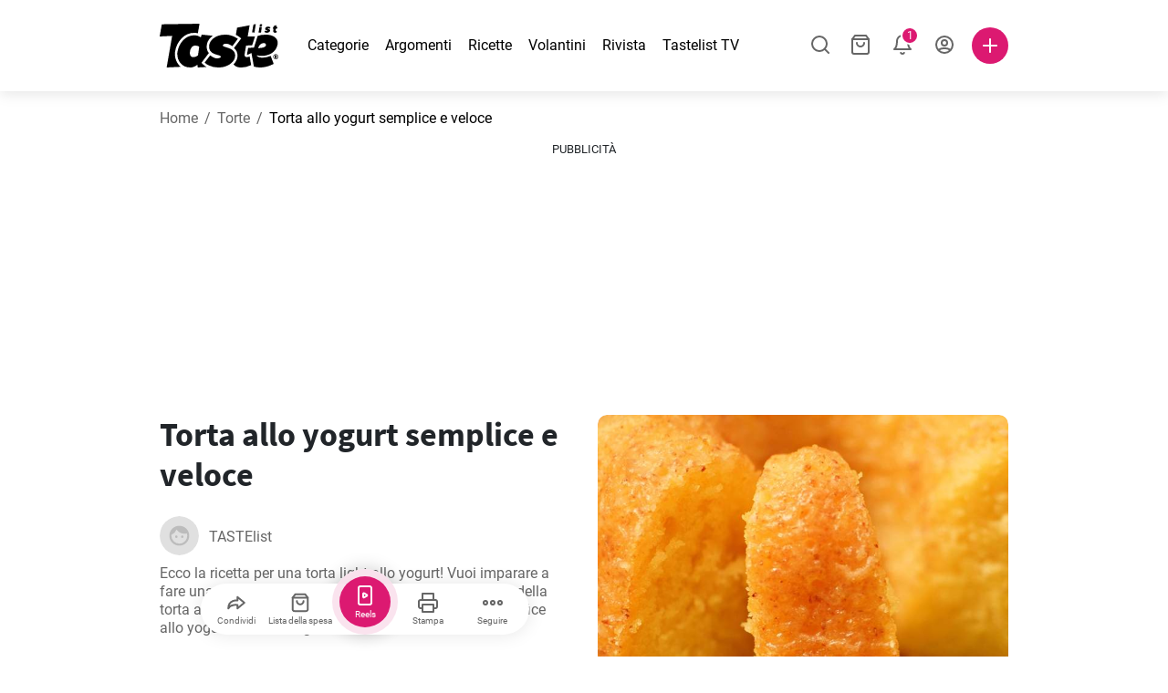

--- FILE ---
content_type: text/html; charset=utf-8
request_url: https://www.tastelist.it/ricetta/torta-allo-yogurt-semplice-e-veloce/yeAfgofKgaKXqmXKLpxh
body_size: 116176
content:
<!doctype html>
<html data-n-head-ssr lang="it-IT" data-n-head="%7B%22lang%22:%7B%22ssr%22:%22it-IT%22%7D%7D">
   <head >
      <meta data-n-head="ssr" charset="UTF-8"><meta data-n-head="ssr" name="viewport" content="width=device-width, user-scalable=no, initial-scale=1.0, maximum-scale=1.0, minimum-scale=1.0"><meta data-n-head="ssr" name="X-UA-Compatible" content="ie=edge"><meta data-n-head="ssr" name="format-detection" content="telephone=no"><meta data-n-head="ssr" name="apple-mobile-web-app-capable" content="yes"><meta data-n-head="ssr" name="apple-mobile-web-app-status-bar-style" content="default"><meta data-n-head="ssr" name="msapplication-TileColor" content="#FAA916"><meta data-n-head="ssr" name="theme-color" content="#FFFFFF"><meta data-n-head="ssr" property="og:type" content="website"><meta data-n-head="ssr" property="og:site_name" content="Tastelist"><meta data-n-head="ssr" name="p:domain_verify" content="9eff3f41fc754d4bd29aca53ed36021a"><meta data-n-head="ssr" name="robots" content="max-image-preview:large"><meta data-n-head="ssr" name="title" content="Torta allo yogurt semplice e veloce | Tastelist.it"><meta data-n-head="ssr" data-hid="description" name="description" content="Torta allo yogurt semplice e veloce - una deliziosa ricetta ⭐ a base di 9 ingredienti e soli 60 minuti per prepararla. Lasciati ispirare dai nostri gustosi piatti ⭐."><meta data-n-head="ssr" property="og:url" content="https://www.tastelist.it/ricetta/torta-allo-yogurt-semplice-e-veloce/yeAfgofKgaKXqmXKLpxh"><meta data-n-head="ssr" property="og:type" content="article"><meta data-n-head="ssr" property="og:title" content="Torta allo yogurt semplice e veloce | Tastelist.it"><meta data-n-head="ssr" property="og:description" content="Torta allo yogurt semplice e veloce - una deliziosa ricetta ⭐ a base di 9 ingredienti e soli 60 minuti per prepararla. Lasciati ispirare dai nostri gustosi piatti ⭐."><meta data-n-head="ssr" property="og:image" content="https://www.tastelist.it/get-image?path=https://eu.tastescdn.net/thumbor/TVDsJI1NPdZo210DY9eI8q5osm8=/1200x675/filters:quality(65):brightness(2):contrast(2):rgb(2,-2,0):sharpen(0.2,0.2,true)/it/recipe/yeAfgofKgaKXqmXKLpxh/136cb085ddb11bbb368c84dd45e432.jpeg"><meta data-n-head="ssr" name="robots" content="index, follow"><title>Torta allo yogurt semplice e veloce | Tastelist.it</title><link data-n-head="ssr" rel="icon" type="image/x-icon" href="/favicon.ico"><link data-n-head="ssr" rel="icon" type="image/png" sizes="32x32" href="/favicon-32x32.png"><link data-n-head="ssr" rel="icon" type="image/png" sizes="16x16" href="/favicon-16x16.png"><link data-n-head="ssr" rel="dns-prefetch" href="https://www.googletagmanager.com"><link data-n-head="ssr" rel="preconnect" href="https://www.googletagmanager.com"><link data-n-head="ssr" rel="apple-touch-icon" sizes="180x180" href="/apple-touch-icon.png"><link data-n-head="ssr" rel="manifest" href="/site.webmanifest"><link data-n-head="ssr" rel="mask-icon" href="/safari-pinned-tab.svg" color="#DC1971"><link data-n-head="ssr" rel="canonical" href="https://www.tastelist.it/ricetta/torta-allo-yogurt-semplice-e-veloce/yeAfgofKgaKXqmXKLpxh" data-hid="canonical"><link data-n-head="ssr" rel="preload" href="https://eu.tastescdn.net/thumbor/2CDy9y85ttIgi0OobdJNwb3-K2s=/433x433/filters:quality(65):brightness(2):contrast(2):rgb(2,-2,0):sharpen(0.2,0.2,true)/it/recipe/yeAfgofKgaKXqmXKLpxh/136cb085ddb11bbb368c84dd45e432.jpeg" as="image" media="(max-width: 319px)"><link data-n-head="ssr" rel="preload" href="https://eu.tastescdn.net/thumbor/UAz_6lc5WFxGqOJk2uIMk-FlhkE=/495x495/filters:quality(65):brightness(2):contrast(2):rgb(2,-2,0):sharpen(0.2,0.2,true)/it/recipe/yeAfgofKgaKXqmXKLpxh/136cb085ddb11bbb368c84dd45e432.jpeg" as="image" media="(min-width: 320px) and (max-width: 589px)"><link data-n-head="ssr" rel="preload" href="https://eu.tastescdn.net/thumbor/D5YPsWv63SEbZw0pmEME456MwLo=/795x795/filters:quality(65):brightness(2):contrast(2):rgb(2,-2,0):sharpen(0.2,0.2,true)/it/recipe/yeAfgofKgaKXqmXKLpxh/136cb085ddb11bbb368c84dd45e432.jpeg" as="image" media="(min-width: 590px) and (max-width: 759px)"><link data-n-head="ssr" rel="preload" href="https://eu.tastescdn.net/thumbor/QrzdwYhVOJHVBsO2XV69kcPsqPs=/1050x1050/filters:quality(65):brightness(2):contrast(2):rgb(2,-2,0):sharpen(0.2,0.2,true)/it/recipe/yeAfgofKgaKXqmXKLpxh/136cb085ddb11bbb368c84dd45e432.jpeg" as="image" media="(min-width: 760px) and (max-width: 991px)"><link data-n-head="ssr" rel="preload" href="https://eu.tastescdn.net/thumbor/dIObZ6HE9d_ARPBYWN689QQXIiM=/675x675/filters:quality(65):brightness(2):contrast(2):rgb(2,-2,0):sharpen(0.2,0.2,true)/it/recipe/yeAfgofKgaKXqmXKLpxh/136cb085ddb11bbb368c84dd45e432.jpeg" as="image" media="(min-width: 992px) and (max-width: 1299px)"><link data-n-head="ssr" rel="preload" href="https://eu.tastescdn.net/thumbor/VOtdAbacJzdbHmpCLO-wu_PtkWY=/832x832/filters:quality(65):brightness(2):contrast(2):rgb(2,-2,0):sharpen(0.2,0.2,true)/it/recipe/yeAfgofKgaKXqmXKLpxh/136cb085ddb11bbb368c84dd45e432.jpeg" as="image" media="(min-width: 1300px)"><script data-n-head="ssr" data-hid="gtm-script">if(!window._gtm_init){window._gtm_init=1;(function(w,n,d,m,e,p){w[d]=(w[d]==1||n[d]=='yes'||n[d]==1||n[m]==1||(w[e]&&w[e][p]&&w[e][p]()))?1:0})(window,navigator,'doNotTrack','msDoNotTrack','external','msTrackingProtectionEnabled');(function(w,d,s,l,x,y){w[x]={};w._gtm_inject=function(i){if(w.doNotTrack||w[x][i])return;w[x][i]=1;w[l]=w[l]||[];w[l].push({'gtm.start':new Date().getTime(),event:'gtm.js'});var f=d.getElementsByTagName(s)[0],j=d.createElement(s);j.defer=true;j.src='https://www.googletagmanager.com/gtm.js?id='+i;f.parentNode.insertBefore(j,f);}})(window,document,'script','dataLayer','_gtm_ids','_gtm_inject')}</script><style data-vue-ssr-id="dea203dc:0 651a1374:0 92b324ce:0 2f26f2ca:0 0fdd0377:0 2e332b43:0 6c4d6467:0 3c501608:0 36ba5dd4:0 f12e5d08:0 8a0caf3a:0 bbb7871a:0 d7687b92:0 a3f93cec:0 2b405baf:0 d2d9958e:0 24971a06:0 b1bd4930:0 3752b020:0 e72fcd00:0 c2208152:0 4af9b04b:0 91de3888:0 0f6e9f67:0 6351f6d5:0 379d76dc:0 0aac4cdc:0 2a7a6f2c:0 0855a21a:0 ffda71d0:0 f62c56d6:0 47fa646d:0 bbe280c4:0 10cb4ead:0 5866690a:0 4001767f:0 3ecdff3b:0 332b3307:0 3d6baddd:0 403b7e3a:0 7a1ee3a3:0 74cecc19:0 dc696e68:0 4bc5599d:0 a9ea2b2a:0 b5b7d304:0 6fb97ec9:0 91a599ae:0 186fdb53:0 45bf17fd:0 47b4b84e:0 76f2526b:0 00e04bb8:0 dbe19bd8:0">/*!
 * Bootstrap Reboot v4.6.1 (https://getbootstrap.com/)
 * Copyright 2011-2021 The Bootstrap Authors
 * Copyright 2011-2021 Twitter, Inc.
 * Licensed under MIT (https://github.com/twbs/bootstrap/blob/main/LICENSE)
 * Forked from Normalize.css, licensed MIT (https://github.com/necolas/normalize.css/blob/master/LICENSE.md)
 */.vue-advanced-cropper{direction:ltr;max-height:100%;max-width:100%;position:relative;text-align:center;-webkit-user-select:none;-moz-user-select:none;user-select:none}.vue-advanced-cropper__stretcher{max-height:100%;max-width:100%;pointer-events:none;position:relative}.vue-advanced-cropper__image{max-width:none!important;position:absolute;transform-origin:center;-webkit-user-select:none;-moz-user-select:none;user-select:none}.vue-advanced-cropper__background,.vue-advanced-cropper__foreground{background:#000;left:50%;opacity:1;position:absolute;top:50%;transform:translate(-50%,-50%)}.vue-advanced-cropper__foreground{opacity:.5}.vue-advanced-cropper__boundaries{left:50%;opacity:1;position:absolute;top:50%;transform:translate(-50%,-50%)}.vue-advanced-cropper__cropper-wrapper{height:100%;width:100%}.vue-advanced-cropper__image-wrapper{height:100%;overflow:hidden;position:absolute;width:100%}.vue-advanced-cropper__stencil-wrapper{position:absolute}*,:after,:before{box-sizing:border-box}html{-webkit-text-size-adjust:100%;-webkit-tap-highlight-color:rgba(0,0,0,0);font-family:sans-serif;line-height:1.15}article,footer,header,main,nav,section{display:block}body{background-color:#fff;color:#212529;font-family:-apple-system,BlinkMacSystemFont,"Segoe UI",Roboto,"Helvetica Neue",Arial,"Noto Sans","Liberation Sans",sans-serif,"Apple Color Emoji","Segoe UI Emoji","Segoe UI Symbol","Noto Color Emoji";font-size:1rem;font-weight:400;line-height:1.5;margin:0;text-align:left}[tabindex="-1"]:focus:not(:focus-visible){outline:0!important}hr{box-sizing:content-box;height:0;overflow:visible}h1,h2,h3,h4{margin-bottom:.5rem;margin-top:0}p{margin-top:0}address,p{margin-bottom:1rem}address{font-style:normal;line-height:inherit}ol,ul{margin-bottom:1rem;margin-top:0}ol ol,ol ul,ul ol,ul ul{margin-bottom:0}blockquote{margin:0 0 1rem}b,strong{font-weight:bolder}small{font-size:80%}a{background-color:transparent;color:#007bff;-webkit-text-decoration:none;text-decoration:none}a:hover{color:#0056b3;-webkit-text-decoration:underline;text-decoration:underline}a:not([href]):not([class]),a:not([href]):not([class]):hover{color:inherit;-webkit-text-decoration:none;text-decoration:none}img{border-style:none}img,svg{vertical-align:middle}svg{overflow:hidden}table{border-collapse:collapse}label{display:inline-block;margin-bottom:.5rem}button{border-radius:0}button:focus:not(:focus-visible){outline:0}button,input,textarea{font-family:inherit;font-size:inherit;line-height:inherit;margin:0}button,input{overflow:visible}button{text-transform:none}[type=button],[type=reset],button{-webkit-appearance:button}[type=button]:not(:disabled),[type=reset]:not(:disabled),button:not(:disabled){cursor:pointer}[type=button]::-moz-focus-inner,[type=reset]::-moz-focus-inner,button::-moz-focus-inner{border-style:none;padding:0}input[type=checkbox]{box-sizing:border-box;padding:0}textarea{overflow:auto;resize:vertical}progress{vertical-align:baseline}[type=number]::-webkit-inner-spin-button,[type=number]::-webkit-outer-spin-button{height:auto}[type=search]{-webkit-appearance:none;outline-offset:-2px}[type=search]::-webkit-search-decoration{-webkit-appearance:none}output{display:inline-block}template{display:none}[hidden]{display:none!important}/*!
 * Bootstrap Grid v4.6.1 (https://getbootstrap.com/)
 * Copyright 2011-2021 The Bootstrap Authors
 * Copyright 2011-2021 Twitter, Inc.
 * Licensed under MIT (https://github.com/twbs/bootstrap/blob/main/LICENSE)
 */html{-ms-overflow-style:scrollbar;box-sizing:border-box}*,:after,:before{box-sizing:inherit}.container,.container-md,.container-sm{margin-left:auto;margin-right:auto;padding-left:15px;padding-right:15px;width:100%}@media(min-width:320px){.container{max-width:520px}}@media(min-width:590px){.container,.container-sm{max-width:560px}}@media(min-width:760px){.container,.container-md,.container-sm{max-width:730px}}@media(min-width:992px){.container,.container-md,.container-sm{max-width:960px}}@media(min-width:1300px){.container,.container-md,.container-sm{max-width:1170px}}.row{display:flex;flex-wrap:wrap;margin-left:-15px;margin-right:-15px}.col,.col-1,.col-10,.col-11,.col-12,.col-3,.col-4,.col-6,.col-8,.col-lg-10,.col-lg-12,.col-lg-2,.col-lg-3,.col-lg-4,.col-lg-5,.col-lg-6,.col-lg-8,.col-lg-9,.col-md-10,.col-md-3,.col-md-4,.col-md-5,.col-md-6,.col-md-7,.col-md-8,.col-md-9,.col-sm-10,.col-sm-12,.col-sm-6,.col-sm-8,.col-xl-2,.col-xl-4,.col-xl-6,.col-xl-8,.col-xs-12,.col-xs-4,.col-xs-6,.col-xs-8{padding-left:15px;padding-right:15px;position:relative;width:100%}.col{flex-basis:0;flex-grow:1;max-width:100%}.col-1{flex:0 0 8.33333333%;max-width:8.33333333%}.col-3{flex:0 0 25%;max-width:25%}.col-4{flex:0 0 33.33333333%;max-width:33.33333333%}.col-6{flex:0 0 50%;max-width:50%}.col-8{flex:0 0 66.66666667%;max-width:66.66666667%}.col-10{flex:0 0 83.33333333%;max-width:83.33333333%}.col-11{flex:0 0 91.66666667%;max-width:91.66666667%}.col-12{flex:0 0 100%;max-width:100%}@media(min-width:320px){.col-xs-4{flex:0 0 33.33333333%;max-width:33.33333333%}.col-xs-6{flex:0 0 50%;max-width:50%}.col-xs-8{flex:0 0 66.66666667%;max-width:66.66666667%}.col-xs-12{flex:0 0 100%;max-width:100%}.offset-xs-2{margin-left:16.66666667%}}@media(min-width:590px){.col-sm-6{flex:0 0 50%;max-width:50%}.col-sm-8{flex:0 0 66.66666667%;max-width:66.66666667%}.col-sm-10{flex:0 0 83.33333333%;max-width:83.33333333%}.col-sm-12{flex:0 0 100%;max-width:100%}.offset-sm-1{margin-left:8.33333333%}.offset-sm-2{margin-left:16.66666667%}}@media(min-width:760px){.col-md-3{flex:0 0 25%;max-width:25%}.col-md-4{flex:0 0 33.33333333%;max-width:33.33333333%}.col-md-5{flex:0 0 41.66666667%;max-width:41.66666667%}.col-md-6{flex:0 0 50%;max-width:50%}.col-md-7{flex:0 0 58.33333333%;max-width:58.33333333%}.col-md-8{flex:0 0 66.66666667%;max-width:66.66666667%}.col-md-9{flex:0 0 75%;max-width:75%}.col-md-10{flex:0 0 83.33333333%;max-width:83.33333333%}.offset-md-0{margin-left:0}.offset-md-1{margin-left:8.33333333%}.offset-md-2{margin-left:16.66666667%}.offset-md-3{margin-left:25%}}@media(min-width:992px){.col-lg-2{flex:0 0 16.66666667%;max-width:16.66666667%}.col-lg-3{flex:0 0 25%;max-width:25%}.col-lg-4{flex:0 0 33.33333333%;max-width:33.33333333%}.col-lg-5{flex:0 0 41.66666667%;max-width:41.66666667%}.col-lg-6{flex:0 0 50%;max-width:50%}.col-lg-8{flex:0 0 66.66666667%;max-width:66.66666667%}.col-lg-9{flex:0 0 75%;max-width:75%}.col-lg-10{flex:0 0 83.33333333%;max-width:83.33333333%}.col-lg-12{flex:0 0 100%;max-width:100%}.offset-lg-1{margin-left:8.33333333%}.offset-lg-2{margin-left:16.66666667%}.offset-lg-3{margin-left:25%}}@media(min-width:1300px){.col-xl-2{flex:0 0 16.66666667%;max-width:16.66666667%}.col-xl-4{flex:0 0 33.33333333%;max-width:33.33333333%}.col-xl-6{flex:0 0 50%;max-width:50%}.col-xl-8{flex:0 0 66.66666667%;max-width:66.66666667%}.offset-xl-4{margin-left:33.33333333%}}.d-none{display:none!important}.d-block{display:block!important}.d-flex{display:flex!important}.d-inline-flex{display:inline-flex!important}@media(min-width:320px){.d-xs-none{display:none!important}}@media(min-width:590px){.d-sm-none{display:none!important}.d-sm-inline-block{display:inline-block!important}.d-sm-block{display:block!important}.d-sm-flex{display:flex!important}}@media(min-width:760px){.d-md-none{display:none!important}.d-md-block{display:block!important}}@media(min-width:992px){.d-lg-none{display:none!important}.d-lg-block{display:block!important}.d-lg-flex{display:flex!important}}@media(min-width:1300px){.d-xl-none{display:none!important}.d-xl-block{display:block!important}}.flex-column{flex-direction:column!important}.justify-content-center{justify-content:center!important}.justify-content-between{justify-content:space-between!important}.align-items-center{align-items:center!important}.align-self-center{align-self:center!important}.mx-0{margin-right:0!important}.mb-0{margin-bottom:0!important}.mx-0{margin-left:0!important}.mt-1{margin-top:.25rem!important}.mb-1{margin-bottom:.25rem!important}.mt-2{margin-top:.5rem!important}.mb-2{margin-bottom:.5rem!important}.mt-3{margin-top:1rem!important}.mb-3{margin-bottom:1rem!important}.mt-4,.my-4{margin-top:1.5rem!important}.mb-4,.my-4{margin-bottom:1.5rem!important}.mt-5{margin-top:3rem!important}.mb-5{margin-bottom:3rem!important}.pt-0{padding-top:0!important}.pr-0,.px-0{padding-right:0!important}.pl-0,.px-0{padding-left:0!important}.px-1{padding-left:.25rem!important;padding-right:.25rem!important}.mt-auto,.my-auto{margin-top:auto!important}.mx-auto{margin-right:auto!important}.my-auto{margin-bottom:auto!important}.ml-auto,.mx-auto{margin-left:auto!important}@media(min-width:320px){.mt-xs-4{margin-top:1.5rem!important}.pl-xs-0{padding-left:0!important}}@media(min-width:760px){.mt-md-0{margin-top:0!important}.mb-md-0{margin-bottom:0!important}}.text-left{text-align:left!important}.text-center{text-align:center!important}.text-info{color:#17a2b8!important}a.text-info:focus,a.text-info:hover{color:#0f6674!important}.position-relative{position:relative!important}.w-100{width:100%!important}.h-100{height:100%!important}@media(max-width:760px){.row,.row>.col,.row>[class*=col-]{padding-left:7.5px;padding-right:7.5px}}body,html{min-height:100vh;position:relative;width:100vw}body{-webkit-print-color-adjust:exact!important;print-color-adjust:exact!important;touch-action:pan-y}html{overflow-x:hidden}body{font-size:16px}h1,h2,h3,h4{font-family:"Source Sans Pro",sans-serif}h1{font-size:22px}@media(min-width:992px){h1{font-size:36px}}h2{font-size:18px}@media(min-width:992px){h2{font-size:22px}}h3{font-size:16px}@media(min-width:992px){h3{font-size:18px}}h4{font-size:14px}@media(min-width:992px){h4{font-size:16px}}.small{font-size:12px}@font-face{font-display:swap;font-family:"Roboto";font-style:normal;font-weight:400;src:local(""),url(/fonts/roboto-v20-latin-ext_latin-regular.woff2) format("woff2"),url(/fonts/roboto-v20-latin-ext_latin-regular.woff) format("woff")}@font-face{font-display:swap;font-family:"Roboto";font-style:normal;font-weight:700;src:local(""),url(/fonts/roboto-v20-latin-ext_latin-700.woff2) format("woff2"),url(/fonts/roboto-v20-latin-ext_latin-700.woff) format("woff")}@font-face{font-display:swap;font-family:"Source Sans Pro";font-style:normal;font-weight:400;src:local(""),url(/fonts/source-sans-pro-v14-latin-ext_latin-regular.woff2) format("woff2"),url(/fonts/source-sans-pro-v14-latin-ext_latin-regular.woff) format("woff")}@font-face{font-display:swap;font-family:"Source Sans Pro";font-style:normal;font-weight:700;src:local(""),url(/fonts/source-sans-pro-v14-latin-ext_latin-700.woff2) format("woff2"),url(/fonts/source-sans-pro-v14-latin-ext_latin-700.woff) format("woff")}html.modal-open,html.spinner-open{max-height:100vh;overflow-y:hidden!important}#app{-webkit-font-smoothing:antialiased;-moz-osx-font-smoothing:grayscale;font-family:"Roboto",sans-serif}#router-view{min-height:calc(100vh - 52px)}@media(min-width:992px){#router-view{min-height:calc(100vh - 100px)}}button,input,textarea{border:none;outline:none}button{background:none;padding:0}.fade-enter-active,.fade-leave-active{transition:opacity .3s ease-out}.fade-enter,.fade-leave-to{opacity:0}.fade-fast-enter-active,.fade-fast-leave-active{transition:opacity .15s ease-out}.fade-fast-enter,.fade-fast-leave-to{opacity:0}.fade-slow-enter-active,.fade-slow-leave-active{transition:opacity .6s ease-in-out}.fade-slow-enter,.fade-slow-leave-to{opacity:0}.slide-down-enter-active,.slide-down-leave-active{transition:transform .2s ease-out}.slide-down-enter,.slide-down-leave-to{transform:translateY(-100%)}@media print{@page{size:A4 portrait;margin:5mm}body,html{height:297mm;width:210mm}#router-view{padding-top:30px}.container{max-width:100%}}
header[data-v-5e232a4b]{background:#fff;box-shadow:0 3px 15px rgba(0,0,0,.1);height:52px;left:0;position:sticky;top:0;width:100vw;z-index:99}header.no-shadow[data-v-5e232a4b]{box-shadow:none}@media(min-width:760px){header.no-shadow[data-v-5e232a4b]{box-shadow:0 3px 15px rgba(0,0,0,.1)}}header>.container[data-v-5e232a4b]{position:relative}@media(min-width:992px){header[data-v-5e232a4b]{height:100px}}#header-logo-wrapper[data-v-5e232a4b]{display:inline-block;margin-right:32px}@media(min-width:992px){#header-logo-wrapper:hover svg[data-v-5e232a4b]{fill:#dc1971}}#header-logo-wrapper svg[data-v-5e232a4b]{height:auto;width:80px}@media(min-width:992px){#header-logo-wrapper svg[data-v-5e232a4b]{transition:fill .3s ease-out;width:130px}}nav ul[data-v-5e232a4b]{list-style:none;margin:0;padding:0}.header-nav[data-v-5e232a4b]{display:none}.header-nav ul[data-v-5e232a4b]{display:flex;flex-flow:row nowrap;justify-content:space-between}.header-nav li[data-v-5e232a4b]:not(:last-child){margin-right:18px}.header-nav a[data-v-5e232a4b],.header-nav button[data-v-5e232a4b]{color:#000;display:inline-block;font-size:16px;height:20px;line-height:20px;-webkit-text-decoration:none;text-decoration:none;white-space:nowrap}@media(min-width:992px){.header-nav a[data-v-5e232a4b],.header-nav button[data-v-5e232a4b]{border-bottom:1px solid transparent;transition:border-bottom .15s ease-out}.header-nav a[data-v-5e232a4b]:hover,.header-nav button[data-v-5e232a4b]:hover{border-bottom:1px solid #000}}.header-nav a.seasonal[data-v-5e232a4b],.header-nav button.seasonal[data-v-5e232a4b]{color:var(--static-page-menu-item-color)}@media(min-width:992px){.header-nav a.seasonal[data-v-5e232a4b],.header-nav button.seasonal[data-v-5e232a4b]{border-bottom:1px solid transparent;transition:border-bottom .15s ease-out}.header-nav a.seasonal[data-v-5e232a4b]:hover,.header-nav button.seasonal[data-v-5e232a4b]:hover{border-bottom:1px solid var(--static-page-menu-item-color)}.header-nav[data-v-5e232a4b]{display:inline-block}}#login-button[data-v-5e232a4b],#notifications-button[data-v-5e232a4b],#search-button[data-v-5e232a4b],#shopping-list-button[data-v-5e232a4b]{align-items:center;display:inline-flex;justify-content:center}#notifications-button[data-v-5e232a4b],#search-button[data-v-5e232a4b],#shopping-list-button[data-v-5e232a4b]{bottom:1px;margin-right:22px;position:relative}#notifications-button-mobile[data-v-5e232a4b],#shopping-list-button[data-v-5e232a4b],#shopping-list-button-mobile[data-v-5e232a4b]{position:relative}.open-shopping-list-button>*[data-v-5e232a4b]{pointer-events:none}#login-button svg[data-v-5e232a4b]{position:relative}@media(min-width:992px){#login-button svg[data-v-5e232a4b]{bottom:1px;margin-right:12px;width:24px}}#avatar[data-v-5e232a4b]{cursor:pointer;overflow:hidden}#avatar[data-v-5e232a4b],.add-recipe-desktop-simple[data-v-5e232a4b]{border-radius:50%;height:40px;width:40px}.add-recipe-desktop-simple[data-v-5e232a4b]{background:#dc1971;margin-left:6px;position:relative}.add-recipe-desktop-simple svg[data-v-5e232a4b]{left:50%;position:absolute;top:50%;transform:translate(-50%,-50%)}.add-recipe-desktop-simple svg path[data-v-5e232a4b]{fill:#fff}.add-recipe-desktop-simple.logged[data-v-5e232a4b]{margin-left:14px}.add-recipe-desktop[data-v-5e232a4b]{margin-left:18px}#header-right-container[data-v-5e232a4b]{align-items:center;display:inline-flex;margin-left:auto;position:relative}#header-search-container[data-v-5e232a4b]{align-items:center;display:none;flex-flow:row nowrap;justify-content:flex-end;margin-left:auto}@media(min-width:992px){#header-search-container[data-v-5e232a4b]{display:inline-flex}}#header-mobile-toolbar[data-v-5e232a4b]{display:inline-block;height:20px;margin-left:auto}#header-mobile-toolbar button[data-v-5e232a4b]{align-items:center;display:inline-flex;height:20px;justify-content:center}#header-mobile-toolbar ul[data-v-5e232a4b]{display:flex;flex-flow:row nowrap;height:20px;justify-content:flex-end}#header-mobile-toolbar li[data-v-5e232a4b]{line-height:20px}#header-mobile-toolbar li[data-v-5e232a4b]:not(:last-child){margin-right:20px}#header-mobile-toolbar svg[data-v-5e232a4b]{fill:none;stroke:#dc1971;stroke-width:2px;cursor:pointer}#header-mobile-toolbar svg line[data-v-5e232a4b],#header-mobile-toolbar svg path[data-v-5e232a4b]{fill:none;stroke:#666;stroke-linecap:round;stroke-linejoin:round;stroke-width:2px}#header-mobile-toolbar svg.mobile-toolbar-icon[data-v-5e232a4b]{height:20px;width:20px}#header-mobile-toolbar #mobile-menu-icon[data-v-5e232a4b]{stroke:#000}#header-mobile-toolbar #mobile-avatar-image[data-v-5e232a4b]{border-radius:50%;cursor:pointer;display:inline-block;height:20px;overflow:hidden;width:20px}#header-mobile-toolbar #mobile-avatar-image[data-v-5e232a4b] div{height:100%}#header-mobile-toolbar #mobile-avatar-image[data-v-5e232a4b] img{left:0;position:absolute;top:0}@media(min-width:992px){#header-mobile-toolbar[data-v-5e232a4b]{display:none}}#user-menu[data-v-5e232a4b]{background:#fff;border-radius:4px;box-shadow:0 0 15px rgba(0,0,0,.2);left:-22px;outline:none;padding:8px 0;position:absolute;top:32px;z-index:100}@media(min-width:590px){#user-menu[data-v-5e232a4b]{left:50px}}@media(min-width:760px){#user-menu[data-v-5e232a4b]{left:18px}}@media(min-width:992px){#user-menu[data-v-5e232a4b]{left:74px;top:52px}}#user-menu ul[data-v-5e232a4b]{display:flex;flex-flow:column nowrap;width:160px}#user-menu li[data-v-5e232a4b]{background-color:#fff;cursor:pointer;line-height:1;margin:0;padding:10px 0 8px 13px;transition:background-color .15s ease-out;-webkit-user-select:none;-moz-user-select:none;user-select:none;width:100%}#user-menu li[data-v-5e232a4b]:last-child{color:#dc1971}@media(min-width:992px){#user-menu li[data-v-5e232a4b]:hover{background-color:#f0f0f0}}#user-menu[data-v-5e232a4b]:after{border-bottom:5px solid #fff;border-left:5px solid transparent;border-right:5px solid transparent;content:"";display:inline-block;height:0;left:70%;position:absolute;top:-5px;transform:translateX(-50%);width:0}@media(min-width:590px){#user-menu[data-v-5e232a4b]:after{left:50%}}@media(min-width:760px){#user-menu[data-v-5e232a4b]:after{left:calc(50% + 32px)}}@media(min-width:992px){#user-menu[data-v-5e232a4b]:after{left:50%}}.notifications-icon line[data-v-5e232a4b],.notifications-icon path[data-v-5e232a4b],.search-icon line[data-v-5e232a4b],.search-icon path[data-v-5e232a4b],.shopping-list-icon line[data-v-5e232a4b],.shopping-list-icon path[data-v-5e232a4b],.user-icon line[data-v-5e232a4b],.user-icon path[data-v-5e232a4b]{fill:none;stroke:#666;stroke-linecap:round;stroke-linejoin:round;stroke-width:2px}.icon-count-circle[data-v-5e232a4b]{background:#dc1971;border:2px solid #fff;border-radius:50%;display:inline-block;height:12px;position:absolute;right:-3px;top:-7px;width:12px}.icon-count-circle.with-text[data-v-5e232a4b]{align-items:center;border-radius:16px;display:inline-flex;height:20px;justify-content:center;line-height:16px;right:-6px;top:-10px;width:20px}.icon-count-circle.with-text span[data-v-5e232a4b]{color:#fff;font-size:12px}.icon-count-circle.with-text.plus[data-v-5e232a4b]{padding:0 5px;right:-12px;width:auto}@media(min-width:992px){.icon-count-circle[data-v-5e232a4b]{top:-5px}.icon-count-circle.with-text[data-v-5e232a4b]{top:-8px}}.shopping-list-circle[data-v-5e232a4b]{background:#dc1971;border:2px solid #fff;border-radius:50%;display:inline-block;height:12px;position:absolute;right:-4px;top:-4px;width:12px}.popup-buttons-row[data-v-5e232a4b]{display:flex;flex-flow:row nowrap;justify-content:space-between;margin-top:36px}.popup-buttons-row button[data-v-5e232a4b]:first-child{margin-right:15px}@media print{header[data-v-5e232a4b]{display:none}}header.simple-version>.container[data-v-5e232a4b]{justify-content:center!important}header.simple-version #header-right-container[data-v-5e232a4b],header.simple-version .header-nav[data-v-5e232a4b]{display:none!important}header.simple-version #header-logo-wrapper[data-v-5e232a4b]{margin:0!important}
a[data-v-c477ad4a],button[data-v-c477ad4a]{align-items:center;border:none;border-radius:4px;color:#fff;display:inline-flex;font-size:14px;height:40px;justify-content:center;letter-spacing:.7px;line-height:40px;margin:0;max-width:330px;outline:none;padding:0 26px;position:relative;text-align:center;-webkit-text-decoration:none;text-decoration:none;transition:background-color .3s ease-out;white-space:nowrap;width:auto}a.bordered[data-v-c477ad4a],button.bordered[data-v-c477ad4a]{line-height:36px}a img[data-v-c477ad4a],button img[data-v-c477ad4a]{height:22px;margin-right:10px}a.bordered[data-v-c477ad4a],button.bordered[data-v-c477ad4a]{transition:background-color .3s ease-out,color .3s ease-out,border-color .3s ease-out}a[data-v-c477ad4a]:focus,a[data-v-c477ad4a]:hover,button[data-v-c477ad4a]:focus,button[data-v-c477ad4a]:hover{color:#fff;-webkit-text-decoration:none;text-decoration:none}button[data-v-c477ad4a]:focus{outline:none}.full-width[data-v-c477ad4a]{width:100%}.pink[data-v-c477ad4a]{background-color:#dc1971;font-family:"Roboto",sans-serif;font-size:14px}.pink[data-v-c477ad4a]:disabled{background-color:#e0e0e0;color:#fff}.pink.bordered[data-v-c477ad4a]{background-color:transparent;border:1px solid #dc1971;color:#dc1971}.pink.bordered[data-v-c477ad4a]:disabled{background-color:none;border:1px solid #e0e0e0;color:#e0e0e0}@media(min-width:992px){.pink[data-v-c477ad4a]:not(:disabled):focus,.pink[data-v-c477ad4a]:not(:disabled):hover{background-color:#c60d60}.pink:not(:disabled).bordered[data-v-c477ad4a]:focus,.pink:not(:disabled).bordered[data-v-c477ad4a]:hover{border-color:#c60d60;color:#fff}}.white[data-v-c477ad4a]{background-color:#fff;font-family:"Roboto",sans-serif;font-size:14px}.white[data-v-c477ad4a]:disabled{background-color:#e0e0e0;color:#fff}.white.bordered[data-v-c477ad4a]{background-color:transparent;border:1px solid #fff;color:#fff}.white.bordered[data-v-c477ad4a]:disabled{background-color:none;border:1px solid #e0e0e0;color:#e0e0e0}@media(min-width:992px){.white[data-v-c477ad4a]:not(:disabled):focus,.white[data-v-c477ad4a]:not(:disabled):hover{background-color:#000}.white:not(:disabled).bordered[data-v-c477ad4a]:focus,.white:not(:disabled).bordered[data-v-c477ad4a]:hover{border-color:#000;color:#fff}}.white.bordered[data-v-c477ad4a]:hover{border-color:#fff!important}.premiumwhite[data-v-c477ad4a]{background-color:#fff;color:#dc1971;font-family:"Roboto",sans-serif;font-size:14px}.premiumwhite[data-v-c477ad4a]:disabled{background-color:#e0e0e0;color:#fff}.premiumwhite.bordered[data-v-c477ad4a]{background-color:transparent;border:1px solid #fff;color:#fff}.premiumwhite.bordered[data-v-c477ad4a]:disabled{background-color:none;border:1px solid #e0e0e0;color:#e0e0e0}@media(min-width:992px){.premiumwhite[data-v-c477ad4a]:not(:disabled):focus,.premiumwhite[data-v-c477ad4a]:not(:disabled):hover{background-color:#fff}.premiumwhite:not(:disabled).bordered[data-v-c477ad4a]:focus,.premiumwhite:not(:disabled).bordered[data-v-c477ad4a]:hover{border-color:#fff;color:#fff}}.premiumwhite[data-v-c477ad4a]:focus,.premiumwhite[data-v-c477ad4a]:hover{color:#dc1971;-webkit-text-decoration:none;text-decoration:none}.grey[data-v-c477ad4a]{background-color:#666;font-family:"Roboto",sans-serif;font-size:14px}.grey[data-v-c477ad4a]:disabled{background-color:#e0e0e0;color:#fff}.grey.bordered[data-v-c477ad4a]{background-color:transparent;border:1px solid #666;color:#666}.grey.bordered[data-v-c477ad4a]:disabled{background-color:none;border:1px solid #e0e0e0;color:#e0e0e0}@media(min-width:992px){.grey[data-v-c477ad4a]:not(:disabled):focus,.grey[data-v-c477ad4a]:not(:disabled):hover{background-color:#525252}.grey:not(:disabled).bordered[data-v-c477ad4a]:focus,.grey:not(:disabled).bordered[data-v-c477ad4a]:hover{border-color:#525252;color:#fff}}.facebook[data-v-c477ad4a]{background-color:#3b5998;font-family:"Source Sans Pro",sans-serif;font-size:16px}.facebook[data-v-c477ad4a]:disabled{background-color:#e0e0e0;color:#fff}.facebook.bordered[data-v-c477ad4a]{background-color:transparent;border:1px solid #3b5998;color:#3b5998}.facebook.bordered[data-v-c477ad4a]:disabled{background-color:none;border:1px solid #e0e0e0;color:#e0e0e0}@media(min-width:992px){.facebook[data-v-c477ad4a]:not(:disabled):focus,.facebook[data-v-c477ad4a]:not(:disabled):hover{background-color:#30487b}.facebook:not(:disabled).bordered[data-v-c477ad4a]:focus,.facebook:not(:disabled).bordered[data-v-c477ad4a]:hover{border-color:#30487b;color:#fff}}.facebook img[data-v-c477ad4a]{left:32px}.google[data-v-c477ad4a]{background-color:#818181;font-family:"Source Sans Pro",sans-serif;font-size:16px}.google[data-v-c477ad4a]:disabled{background-color:#e0e0e0;color:#fff}.google.bordered[data-v-c477ad4a]{background-color:#fff;border:1px solid #818181;color:#818181}.google.bordered[data-v-c477ad4a]:disabled{background-color:none;border:1px solid #e0e0e0;color:#e0e0e0}@media(min-width:992px){.google[data-v-c477ad4a]:not(:disabled):focus,.google[data-v-c477ad4a]:not(:disabled):hover{background-color:#818181}.google:not(:disabled).bordered[data-v-c477ad4a]:focus,.google:not(:disabled).bordered[data-v-c477ad4a]:hover{border-color:#818181;color:#fff}}.google img[data-v-c477ad4a]{transition:filter .3s ease-out}.google:focus img[data-v-c477ad4a],.google:hover img[data-v-c477ad4a]{filter:brightness(0) invert(1)}
#notifications-list[data-v-3c71193f]{background:#fff;box-shadow:0 0 15px rgba(0,0,0,.2);display:flex;flex-direction:column;height:100%;left:0;outline:none;padding:18px 0 0;position:fixed;top:0;width:100vw;z-index:100}@media(min-width:590px){#notifications-list[data-v-3c71193f]{--max-height:calc(100vh - 52px);border-radius:4px;height:auto;left:-166px;max-height:min(588px,calc(100vh - 52px));max-height:min(588px,var(--max-height));padding:18px 0 0;position:absolute;top:32px;width:360px}}@media(min-width:760px){#notifications-list[data-v-3c71193f]{--max-height:calc(100vh - 100px);left:-190px}}@media(min-width:992px){#notifications-list[data-v-3c71193f]{left:-80px;top:52px}}#notifications-list[data-v-3c71193f]:after{border-bottom:5px solid #fff;border-left:5px solid transparent;border-right:5px solid transparent;content:"";display:none;height:0;position:absolute;top:-5px;transform:translateX(-50%);width:0}@media(min-width:590px){#notifications-list[data-v-3c71193f]:after{display:inline-block;left:calc(50% + 76px)}}@media(min-width:760px){#notifications-list[data-v-3c71193f]:after{left:calc(50% + 100px)}}@media(min-width:992px){#notifications-list[data-v-3c71193f]:after{left:50%}}.notifications-list-header[data-v-3c71193f]{margin-bottom:8px;padding:0 14px;position:relative}.notifications-list-header .notifications-list-heading[data-v-3c71193f]{display:block;font-family:"Source Sans Pro",sans-serif;font-size:22px;line-height:24px;margin:0;text-align:center;white-space:nowrap}.notifications-list-header .notifications-list-header-close-button[data-v-3c71193f]{position:absolute;right:14px;top:50%;transform:translateY(-50%)}@media(min-width:590px){.notifications-list-header .notifications-list-header-close-button[data-v-3c71193f]{display:none}}.empty-notifications-list-container[data-v-3c71193f]{padding:52px 0 78px}.empty-notifications-list-container .empty-notifications-list-icon[data-v-3c71193f]{align-items:center;background:#f0f0f0;border-radius:50%;display:flex;height:132px;justify-content:center;margin:0 auto;width:132px}.empty-notifications-list-container .empty-notifications-list-icon svg[data-v-3c71193f]{fill:none;stroke:#666;stroke-linecap:round;stroke-linejoin:round;stroke-width:2px;height:auto;width:64px}.empty-notifications-list-container p[data-v-3c71193f]{color:#666;margin-top:19px;text-align:center}.sections-wrapper[data-v-3c71193f]{-ms-overflow-style:none;border-radius:0 0 4px 4px;margin-top:4px;overflow-y:scroll;scrollbar-width:none}.sections-wrapper[data-v-3c71193f]::-webkit-scrollbar{display:none}section[data-v-3c71193f]{padding:8px 14px 0}section ul[data-v-3c71193f]{list-style-type:none;margin:0;padding:0}section.read[data-v-3c71193f]{background:#f0f0f0}section[data-v-3c71193f]:last-child{padding-bottom:8px}.section-header[data-v-3c71193f]{align-items:baseline;display:flex;flex-flow:row nowrap;justify-content:space-between;line-height:20px;margin-bottom:4px}.section-header button[data-v-3c71193f]{color:#dc1971;font-size:12px;-webkit-text-decoration:underline;text-decoration:underline}.section-heading[data-v-3c71193f]{display:block;font-family:"Source Sans Pro",sans-serif;font-size:18px;line-height:20px}.cookie-star-banner[data-v-3c71193f]{border-top:1px solid #e0e0e0;padding:8px 0}.cookie-star-banner a[data-v-3c71193f]{-webkit-text-decoration:none;text-decoration:none}.cookie-star-banner-inner[data-v-3c71193f]{align-items:center;background:#f0f0f0;border-radius:4px;display:flex;height:80px;justify-content:flex-start;overflow:hidden;position:relative}.cookie-star-banner-inner img[data-v-3c71193f]{bottom:0;left:0;pointer-events:none;position:absolute;-webkit-user-select:none;-moz-user-select:none;user-select:none;width:140px}.cookie-star-banner-inner p[data-v-3c71193f]{color:#000;font-size:12px;font-weight:700;line-height:14px;margin:0;padding-left:140px;padding-right:16px}
#recipe[data-v-056d8fcc],.similar-recipes-carousel-slide[data-v-056d8fcc]{padding-top:18px}#recipe[data-v-056d8fcc]{padding-bottom:21px}@media(min-width:992px){#recipe[data-v-056d8fcc]{padding-bottom:38px}}#recipe .loading[data-v-056d8fcc]{opacity:0}@media print{#recipe[data-v-056d8fcc]{display:none!important}}.recipe-detail-title[data-v-056d8fcc]{font-family:"Source Sans Pro",sans-serif;font-size:15px;font-weight:700;line-height:18px;margin-bottom:0;padding-bottom:1px}@media(min-width:992px){.recipe-detail-title[data-v-056d8fcc]{font-size:36px;line-height:44px;margin-bottom:22px}}.recipe-header-row[data-v-056d8fcc]{margin-bottom:24px}@media(min-width:992px){.recipe-header-row[data-v-056d8fcc]{margin-bottom:47px;margin-top:21px}}.share-box-heading[data-v-056d8fcc]{margin-top:16px}@media(min-width:992px){.share-box-heading[data-v-056d8fcc]{margin-top:24px}}.version-btn[data-v-056d8fcc]{margin-bottom:16px}.flex-column-wrapper[data-v-056d8fcc],.popular-recipes[data-v-056d8fcc]{display:flex;flex-direction:column}.popular-recipes[data-v-056d8fcc]{margin-bottom:16px}@media(min-width:992px){.popular-recipes[data-v-056d8fcc]{margin-bottom:0}}.desktop-wrapper-similar[data-v-056d8fcc]{display:none}@media(min-width:992px){.desktop-wrapper-similar[data-v-056d8fcc]{display:block}}.mobile-wrapper-similar[data-v-056d8fcc]{display:block}@media(min-width:992px){.mobile-wrapper-similar[data-v-056d8fcc]{display:none}}.ad-under-pagination[data-v-056d8fcc]{margin-top:16px}.discovery-next-page-button[data-v-056d8fcc]{font-weight:700}.button-icon-next[data-v-056d8fcc]{display:flex}.under-directions-container[data-v-056d8fcc]{align-items:center;display:flex;flex-flow:row nowrap;justify-content:space-between;margin-bottom:24px}.similar-recipes-carousel-arrow[data-v-056d8fcc]{align-items:center;background:rgba(220,25,113,.8);border-radius:24px 0 0 24px;display:flex;height:48px;justify-content:center;position:fixed;right:0;top:50%;transform:translateY(-50%);width:28px;z-index:1}@media print{.similar-recipes-carousel-arrow[data-v-056d8fcc]{display:none!important}}.similar-recipes-carousel-arrow svg[data-v-056d8fcc]{fill:none;stroke:#fff;stroke-width:2;stroke-linecap:round;stroke-linejoin:round;transform:translateX(4px)}@media(min-width:760px){.similar-recipes-carousel-arrow[data-v-056d8fcc]{display:none}}.similar-recipes-carousel-slide[data-v-056d8fcc]{left:0;position:absolute;top:0;width:100vw}@media(min-width:760px){.similar-recipes-carousel-slide[data-v-056d8fcc]{display:none}}@media print{.similar-recipes-carousel-slide[data-v-056d8fcc]{display:none!important}}.similar-recipes-carousel-slide.discovery[data-v-056d8fcc]{padding-top:116px}.similar-recipes-carousel-slide.prev[data-v-056d8fcc]{transform:translateX(-100vw)}.similar-recipes-carousel-slide.next[data-v-056d8fcc]{transform:translateX(100vw)}.similar-recipes-carousel-slide .image-placeholder[data-v-056d8fcc]{aspect-ratio:1;background:#f3f3f3;height:100vw;left:calc((-100vw - 30px + min(100vw, 520px))/2);margin-bottom:15px;position:relative;width:100vw}@media(min-width:590px){.similar-recipes-carousel-slide .image-placeholder[data-v-056d8fcc]{border-radius:10px;height:0;left:0;padding-top:100%;width:100%}}.similar-recipes-carousel-slide .recipe-detail-title[data-v-056d8fcc]{margin-top:45px}.similar-recipes-carousel-slide:not(.discovery) .image-placeholder[data-v-056d8fcc]{margin-top:52px}.overflow-x-hidden[data-v-056d8fcc]{overflow-x:hidden}.mobile-reels-carousel[data-v-056d8fcc]{background:#f0f0f0;left:calc((-100vw - 30px + min(100vw, 520px))/2);padding:10px 0 18px;position:relative;width:100vw}@media(min-width:590px){.mobile-reels-carousel[data-v-056d8fcc]{left:calc(-50vw + 265px)}}@media(min-width:760px){.mobile-reels-carousel[data-v-056d8fcc]{left:calc(-50vw + 350px)}}#recipe.simple-version[data-v-056d8fcc] #add-comment,#recipe.simple-version[data-v-056d8fcc] #breadcrumbs-container,#recipe.simple-version[data-v-056d8fcc] #servings-container,#recipe.simple-version[data-v-056d8fcc] .add-all-to-shopping-list-button,#recipe.simple-version[data-v-056d8fcc] .add-recipe-rating,#recipe.simple-version[data-v-056d8fcc] .author-row,#recipe.simple-version[data-v-056d8fcc] .duration,#recipe.simple-version[data-v-056d8fcc] .leaflets-carousel,#recipe.simple-version[data-v-056d8fcc] .mobile-reels-carousel,#recipe.simple-version[data-v-056d8fcc] .partner-products,#recipe.simple-version[data-v-056d8fcc] .recipe-extra-info,#recipe.simple-version[data-v-056d8fcc] .recipe-reaction-box,#recipe.simple-version[data-v-056d8fcc] .under-directions-container{display:none!important}
.similar-recipes-carousel-indicator[data-v-90808daa]{align-items:center;background:#fff;border-top:1px solid #f0f0f0;box-shadow:0 3px 6px -3px rgba(77,17,88,.161);display:flex;height:20px;justify-content:center;position:sticky;top:52px;z-index:1}@media(min-width:760px){.similar-recipes-carousel-indicator[data-v-90808daa]{display:none}}@media print{.similar-recipes-carousel-indicator[data-v-90808daa]{display:none!important}}.dot[data-v-90808daa]{background:#666;border-radius:50%;height:6px;opacity:.3;transition:opacity .3s ease-out;width:6px}.dot.active[data-v-90808daa]{opacity:1}.dot[data-v-90808daa]:not(:last-child){margin-right:8px}
#breadcrumbs-container[data-v-20e556ec]{align-items:center;display:flex;flex-flow:row nowrap;justify-content:flex-start;margin-bottom:12px;min-height:24px}#breadcrumbs-container a[data-v-20e556ec]{color:#666;-webkit-text-decoration:none;text-decoration:none}@media(min-width:992px){#breadcrumbs-container a[data-v-20e556ec]{border-bottom:1px solid transparent;transition:border-bottom .15s ease-out}#breadcrumbs-container a[data-v-20e556ec]:hover{border-bottom:1px solid #666}}.breadcrumb[data-v-20e556ec]{color:#666;font-size:16px;white-space:nowrap}.breadcrumb[data-v-20e556ec]:not(.current):after{content:"/";margin:0 7px}.breadcrumb.current[data-v-20e556ec]{color:#000;overflow:hidden;text-overflow:ellipsis}.mobile-home-button[data-v-20e556ec]{bottom:1px;display:flex;margin-right:10px;position:relative}@media(min-width:590px){.mobile-home-button[data-v-20e556ec]{display:none}}.mobile-home-icon[data-v-20e556ec]{width:14px}
path[data-v-00108c83]{fill:none;stroke:#000;stroke-linecap:round;stroke-linejoin:round;stroke-width:1}
.ad[data-v-024668b8]{margin-bottom:18px;text-align:center;width:100%}.ad.sticky[data-v-024668b8]{position:sticky;top:116px}.ad .text-center[data-v-024668b8]{font-size:13px;text-transform:uppercase}@media(min-width:992px){.ad[data-v-024668b8]{margin-bottom:32px}}@media print{.ad[data-v-024668b8]{display:none!important}}
.author-row[data-v-11a87c74]{align-items:center;display:flex;flex-flow:row nowrap;justify-content:space-between;margin-bottom:8px}@media(min-width:760px){.author-row[data-v-11a87c74]{display:none}}.author[data-v-11a87c74]{margin-bottom:0!important}@media(min-width:590px){.author[data-v-11a87c74]{display:inline-flex!important}}@media(min-width:760px){.author[data-v-11a87c74]{display:none!important}}
.recipe-thumb-author-header[data-v-410e0472]{align-items:center;color:#000;display:inline-flex;margin-bottom:8px;-webkit-text-decoration:none;text-decoration:none}@media(min-width:590px){.recipe-thumb-author-header[data-v-410e0472]{display:none}}.image-wrapper[data-v-410e0472]{border-radius:50%;height:32px;margin-right:10px;overflow:hidden;position:relative;width:32px}.image-wrapper[data-v-410e0472] img{border-radius:50%;overflow:hidden}.image-wrapper.premium[data-v-410e0472]{border:1px solid #dc1971}span[data-v-410e0472]{font-size:14px}.crown-icon[data-v-410e0472]{margin-left:10px;width:16px}
.image-placeholder[data-v-6d8d98f4]{background:#f3f3f3;height:100%;left:0;position:absolute;top:0;width:100%;z-index:-1}img[data-v-6d8d98f4]{height:100%;-o-object-fit:cover;object-fit:cover;opacity:0;width:100%}img.loaded[data-v-6d8d98f4]{opacity:1}.lazy-image[data-v-6d8d98f4]{transition:opacity .35s ease-out}.window-loading .lazy-image[data-v-6d8d98f4]{transition:none}.adapt-to-ratio[data-v-6d8d98f4]{overflow:hidden;position:relative}.adapt-to-ratio img[data-v-6d8d98f4]{left:0;position:absolute;top:0}
@media(min-width:992px){.title-image-container[data-v-203b84b4]{order:2}}.title-image[data-v-203b84b4]{cursor:pointer;height:100vw;left:calc((-100vw - 30px + min(100vw, 520px))/2);margin-bottom:15px;width:100vw!important}@media(min-width:590px){.title-image[data-v-203b84b4]{height:auto;left:0;width:100%!important}.title-image[data-v-203b84b4],.title-image[data-v-203b84b4] img{border-radius:10px}}@media(min-width:992px){.title-image[data-v-203b84b4]{margin-bottom:0}}.title-image.no-gallery[data-v-203b84b4]{pointer-events:none}.recipe-gallery-slider[data-v-203b84b4]{margin-bottom:15px}@media(min-width:992px){.recipe-gallery-slider[data-v-203b84b4]{margin-bottom:0;margin-top:15px}}.title-image-container[data-v-203b84b4] .photo-slider-content{min-height:75px}@media(min-width:590px){.title-image-container[data-v-203b84b4] .photo-slider-content{min-height:107px}}@media(min-width:760px){.title-image-container[data-v-203b84b4] .photo-slider-content{min-height:144px}}@media(min-width:992px){.title-image-container[data-v-203b84b4] .photo-slider-content{min-height:86px}}@media(min-width:1300px){.title-image-container[data-v-203b84b4] .photo-slider-content{min-height:110px}}.media-source[data-v-203b84b4]{color:#666;font-size:12px;margin:6px 0 12px;text-align:center}.media-source[data-v-203b84b4] a{color:#dc1971;-webkit-text-decoration:underline;text-decoration:underline}
.image-wrapper[data-v-72b1c81d]{background:#f3f3f3;overflow:hidden;position:relative;width:100%}.image-wrapper img[data-v-72b1c81d]{height:100%;left:0;-o-object-fit:cover;object-fit:cover;position:absolute;top:0;width:100%}
ul[data-v-2fb14d79]{margin:0;padding:0}li[data-v-2fb14d79]{display:inline-block}#recipe-main-info[data-v-2fb14d79]{display:flex;flex-flow:column nowrap;margin-bottom:16px}@media(min-width:590px){#recipe-main-info[data-v-2fb14d79]{margin-bottom:24px}}.recipe-detail-title[data-v-2fb14d79]{font-family:"Source Sans Pro",sans-serif;font-size:15px;font-weight:700;line-height:18px;margin-bottom:0;padding-bottom:1px}@media(min-width:992px){.recipe-detail-title[data-v-2fb14d79]{font-size:36px;line-height:44px;margin-bottom:22px}}.recipe-description[data-v-2fb14d79]{color:#666;font-size:14px;line-height:18px;margin-bottom:0;overflow:hidden;text-overflow:ellipsis;white-space:pre-wrap}@media(min-width:992px){.recipe-description[data-v-2fb14d79]{font-size:16px;line-height:20px;margin-bottom:26px}}.discovery .recipe-description[data-v-2fb14d79]{margin-bottom:8px}@media(min-width:590px){.discovery .recipe-description[data-v-2fb14d79]{margin-bottom:24px}}
.recipe-reaction-box[data-v-09f95578]{align-items:center;border-radius:10px;display:flex;flex-flow:row nowrap;justify-content:space-between;line-height:1;margin-bottom:14px;-webkit-user-select:none;-moz-user-select:none;user-select:none}@media(min-width:760px){.recipe-reaction-box[data-v-09f95578]{background:#f0f0f0;margin-bottom:24px;padding:18px 60px}}.recipe-reaction-box-item.selected svg[data-v-09f95578]{stroke:#dc1971}@media(min-width:760px){.recipe-reaction-box-item.selected span[data-v-09f95578]{color:#dc1971}}button[data-v-09f95578]{align-items:center;display:flex}svg[data-v-09f95578]{fill:none;stroke:#000;stroke-width:1.5;stroke-linecap:round;stroke-linejoin:round;margin-right:6px;transition:stroke .3s ease-out,fill .3s ease-out;width:16px}svg.favorited[data-v-09f95578]{fill:#dc1971}svg.favorited path[data-v-09f95578]{stroke:#dc1971}@media(min-width:760px){svg[data-v-09f95578]{stroke-width:2;margin-right:7px;width:22px}}span[data-v-09f95578]{color:#666;font-size:12px;line-height:14px;transition:color .3s ease-out}@media(min-width:760px){span[data-v-09f95578]{font-size:16px;line-height:20px}}
.author-row[data-v-5a514c1d]{display:none}@media(min-width:760px){.author-row[data-v-5a514c1d]{align-items:center;display:flex;flex-flow:row nowrap;justify-content:space-between;margin-bottom:10px}}.author-container[data-v-5a514c1d]{align-items:center;display:flex;margin-right:23px;overflow:hidden}.author-container .author-image-link[data-v-5a514c1d]{margin-right:11px;overflow:visible}.author-container[data-v-5a514c1d] img{height:43px;width:43px}.author-container .author-name-link[data-v-5a514c1d]{color:#666;display:inline-block;font-size:12px;overflow:hidden;-webkit-text-decoration:none;text-decoration:none;text-overflow:ellipsis}@media(min-width:992px){.author-container .author-name-link[data-v-5a514c1d]{border-bottom:1px solid transparent;transition:border-bottom .15s ease-out}.author-container .author-name-link[data-v-5a514c1d]:hover{border-bottom:1px solid #666}}.author-container .author-name-link.premium[data-v-5a514c1d]{color:#dc1971}@media(min-width:992px){.author-container .author-name-link.premium[data-v-5a514c1d]{border-bottom:1px solid transparent;transition:border-bottom .15s ease-out}.author-container .author-name-link.premium[data-v-5a514c1d]:hover{border-bottom:1px solid #dc1971}.author-container .author-name-link[data-v-5a514c1d]{font-size:16px;position:relative;top:2px}}
a[data-v-3b93bd56],div[data-v-3b93bd56]{border-radius:50%;max-height:100%;max-width:100%;overflow:hidden;position:relative}a[data-v-3b93bd56] img,div[data-v-3b93bd56] img{border-radius:50%;display:inline-block}
@media(min-width:590px){.note-popup-edit[data-v-f77bf96a] .popup-edit-window{width:618px!important}.note-popup-edit[data-v-f77bf96a] .popup-edit-window{max-width:calc(100vw - 64px)}}.note-textarea[data-v-f77bf96a]{margin-bottom:8px}.note-textarea[data-v-f77bf96a] textarea{height:230px}@media(min-width:590px){.note-textarea[data-v-f77bf96a] textarea{height:166px}}.buttons-container[data-v-f77bf96a]{display:contents}.buttons-container button[data-v-f77bf96a]{width:calc(50% - 8px)}.buttons-container button[data-v-f77bf96a]:first-child{margin-right:16px}@media(min-width:590px){.buttons-container button[data-v-f77bf96a]{width:calc(50% - 15px)}.buttons-container button[data-v-f77bf96a]:first-child{margin-right:30px}}.recipe-note[data-v-f77bf96a]{margin-bottom:20px;min-height:40px}button[data-v-f77bf96a]{max-width:100%!important}.note-box[data-v-f77bf96a]{background:rgba(220,25,113,.1);border-radius:10px;padding:15px 13px}@media(min-width:590px){.note-box[data-v-f77bf96a]{padding:18px 16px}}.note-box p[data-v-f77bf96a]{color:#666;line-height:20px;margin:0;overflow:hidden;text-overflow:ellipsis;white-space:pre-wrap}.note-box-header[data-v-f77bf96a]{align-items:center;display:flex;flex-flow:row nowrap;justify-content:space-between;margin-bottom:8px}.note-box-header button[data-v-f77bf96a]{bottom:2px;position:relative}.note-box-header h3[data-v-f77bf96a]{color:#666;font-size:16px;line-height:18px;margin:0}.edit-icon path[data-v-f77bf96a]{fill:none;stroke:#666;stroke-linecap:round;stroke-linejoin:round;stroke-width:2px}
.recipe-featured-article[data-v-70aa30d2]{background:#fff;border-radius:10px;box-shadow:0 0 15px rgba(40,9,46,.149);margin-bottom:22px}.inner-wrapper[data-v-70aa30d2]{display:flex;height:100%;padding:14px 12px;-webkit-text-decoration:none;text-decoration:none;width:100%}.image-wrapper[data-v-70aa30d2]{background:#f3f3f3;border-radius:4px;flex-shrink:0;height:101px;margin-right:16px;overflow:hidden;position:relative;width:101px}.image-wrapper[data-v-70aa30d2] img{border-radius:4px}.image[data-v-70aa30d2]{left:0;position:absolute;top:0}.found-in[data-v-70aa30d2]{color:#666;font-size:12px;font-weight:700;line-height:14px;margin-bottom:10px}h3[data-v-70aa30d2]{-webkit-box-orient:vertical;-webkit-line-clamp:3;color:#000;display:-webkit-box;font-size:16px;line-height:18px;margin:0;overflow:hidden;transition:color .15s ease-out}h3[data-v-70aa30d2]:hover{color:#dc1971}
h2[data-v-24d63824]{font-size:22px;line-height:24px;margin-bottom:0;margin-top:9px}@media(min-width:992px){h2[data-v-24d63824]{font-size:36px;line-height:48px;margin-top:0}}ul[data-v-24d63824]{margin:0;padding:0}li[data-v-24d63824]{display:inline-block}#ingredients-header[data-v-24d63824]{align-items:center;display:flex;flex-flow:row nowrap;justify-content:space-between;margin-bottom:8px;position:relative}@media(min-width:992px){#ingredients-header[data-v-24d63824]{margin-bottom:16px}}#ingredients-header h2[data-v-24d63824]{margin-top:0;padding-right:16px}#servings-container[data-v-24d63824]{align-items:center;display:flex;flex-flow:row nowrap}#servings-container button[data-v-24d63824]{bottom:2px;margin-left:18px;position:relative}@media(min-width:992px){#servings-container button[data-v-24d63824]{bottom:0}}#servings-container svg path[data-v-24d63824]{fill:none;stroke:#dc1971;stroke-linecap:round;stroke-linejoin:round;stroke-width:2px}#servings-container .servings-btn[data-v-24d63824]{align-items:center;background-color:#f0f0f0;border-radius:4px;display:flex;height:30px;justify-content:center;margin-left:0;transition:background-color .15s ease-out;width:30px}#servings-container .servings-btn .a[data-v-24d63824]{fill:none;stroke:#666;stroke-linecap:round;stroke-linejoin:round;stroke-width:2px;transition:stroke .15s ease-out}@media(min-width:590px){#servings-container .servings-btn[data-v-24d63824]{height:40px;width:40px}}@media(min-width:992px){#servings-container .servings-btn[data-v-24d63824]:hover{background-color:#dc1971}#servings-container .servings-btn:hover .a[data-v-24d63824]{stroke:#fff}}#servings-container .servings-count-actual[data-v-24d63824]{bottom:3px;font-family:"Source Sans Pro",sans-serif;font-size:22px;font-weight:700;line-height:24px;margin:0 8px;position:relative}@media(min-width:590px){#servings-container .servings-count-actual[data-v-24d63824]{margin:0 12px}}@media(min-width:992px){#servings-container .servings-count-actual[data-v-24d63824]{font-size:36px;line-height:48px;position:static}}#servings-container .servings-count[data-v-24d63824]{color:#666;font:normal normal normal 16px/20px Roboto;letter-spacing:0;padding-right:10px;text-align:right}#ingredients h3[data-v-24d63824]{font-family:Roboto,sans-serif;font-size:14px;margin-bottom:4px}@media(min-width:992px){#ingredients h3[data-v-24d63824]{font-size:16px}}#ingredients .ingredients-list[data-v-24d63824]{margin-bottom:30px}#ingredients .ingredients-list li[data-v-24d63824]{color:#666;display:flex;flex-flow:row nowrap;margin-left:18px;position:relative}#ingredients .ingredients-list.shopping-list-allowed[data-v-24d63824]{list-style-type:none}#ingredients .ingredients-list.shopping-list-allowed li[data-v-24d63824]{align-items:flex-start;display:flex;flex-flow:row nowrap;justify-content:flex-start;line-height:28px;margin-left:0}#ingredients .ingredients-list.shopping-list-allowed li[data-v-24d63824]:not(:last-child){margin-bottom:4px}@media(min-width:992px){#ingredients .ingredients-list.shopping-list-allowed li[data-v-24d63824]{line-height:24px}}.loading-wrapper[data-v-24d63824]{height:160px;margin-bottom:20px;position:relative;width:100%}.add-all-to-shopping-list-button[data-v-24d63824]{display:block;margin:0 auto 24px;max-width:100%;overflow:hidden;padding-left:8px;padding-right:8px;text-overflow:ellipsis;width:100%}@media(min-width:590px){.add-all-to-shopping-list-button[data-v-24d63824]{padding-left:36px;padding-right:36px;width:auto}}@media(min-width:992px){.add-all-to-shopping-list-button:focus .shopping-list-icon line[data-v-24d63824],.add-all-to-shopping-list-button:focus .shopping-list-icon path[data-v-24d63824],.add-all-to-shopping-list-button:hover .shopping-list-icon line[data-v-24d63824],.add-all-to-shopping-list-button:hover .shopping-list-icon path[data-v-24d63824]{stroke:#fff}}.shopping-list-icon[data-v-24d63824]{bottom:1px;height:20px;margin-right:6px;position:relative;width:20px}.shopping-list-icon line[data-v-24d63824],.shopping-list-icon path[data-v-24d63824]{fill:none;stroke:#dc1971;stroke-linecap:round;stroke-linejoin:round;stroke-width:1.5;transition:stroke .3s ease-out}.shopping-list-single-button[data-v-24d63824]{bottom:-3px;height:20px;margin-right:8px;min-width:20px;position:relative;width:20px}@media(min-width:992px){.shopping-list-single-button[data-v-24d63824]{bottom:-1px}}.shopping-list-single-button svg[data-v-24d63824]{fill:none;stroke:#666;stroke-width:1.5;stroke-linecap:round;stroke-linejoin:round;height:100%;left:0;position:absolute;top:0;width:100%}.shopping-list-single-button svg.add[data-v-24d63824]{stroke:#dc1971}.ingredient-amount[data-v-24d63824] .ingredient-amount-fraction{bottom:2px;font-size:12px;font-weight:700;letter-spacing:-1.5px;line-height:1;margin-right:2px;position:relative}.ingredient-amount[data-v-24d63824] .ingredient-amount-whole-num{margin-right:1px}.ingredient-added-message[data-v-24d63824]{left:0;margin-left:28px;position:absolute;top:0;visibility:hidden}.ingredient-added-message button[data-v-24d63824]{color:#dc1971;-webkit-text-decoration:underline;text-decoration:underline}.leaflets-carousel[data-v-24d63824]{margin-bottom:16px}
h2[data-v-7e05b1f7]{font-size:22px;line-height:24px;margin-bottom:6px}@media(min-width:992px){h2[data-v-7e05b1f7]{font-size:36px;line-height:48px}}ul[data-v-7e05b1f7]{-ms-overflow-style:none;-moz-column-gap:15px;column-gap:15px;cursor:grab;display:flex;list-style-type:none;margin:0;max-width:100%;overflow-x:scroll;padding:10px 1px;scrollbar-width:none}ul[data-v-7e05b1f7]::-webkit-scrollbar{display:none}@media(min-width:992px){ul[data-v-7e05b1f7]{-moz-column-gap:30px;column-gap:30px}}ul.dragging[data-v-7e05b1f7]{cursor:grabbing}ul.dragging .leaflet[data-v-7e05b1f7]{cursor:inherit;pointer-events:none}.leaflet[data-v-7e05b1f7]{flex-shrink:0;width:236px}@media(min-width:992px){.leaflet[data-v-7e05b1f7]{width:244px}}.leaflet.desktop-small[data-v-7e05b1f7]{width:210px}.leaflet.desktop-small[data-v-7e05b1f7] .leaflet-image-wrapper{height:210px}
.leaflet-thumb[data-v-52d50d0a]{background:#fff;border-radius:10px;box-shadow:0 1px 6px rgba(0,0,0,.161);overflow:hidden}a[data-v-52d50d0a]{color:inherit;-webkit-text-decoration:none;text-decoration:none}.leaflet-image-wrapper[data-v-52d50d0a]{aspect-ratio:1;border-top-left-radius:10px;border-top-right-radius:10px;display:flex;overflow:hidden;position:relative;z-index:1}@media(min-width:590px){.leaflet-image-wrapper[data-v-52d50d0a]{aspect-ratio:unset;height:264px}}@media(min-width:760px){.leaflet-image-wrapper[data-v-52d50d0a]{height:156px}}@media(min-width:992px){.leaflet-image-wrapper[data-v-52d50d0a]{height:264px}}.leaflet-image-wrapper[data-v-52d50d0a] .image-wrapper{padding-top:0!important}.leaflet-image-wrapper[data-v-52d50d0a] .image-wrapper{height:100%}.leaflet-image-wrapper .leaflet-image-placeholder[data-v-52d50d0a],.leaflet-image-wrapper[data-v-52d50d0a] img{border-top-left-radius:10px;border-top-right-radius:10px;left:0;-o-object-position:left top;object-position:left top;position:absolute;top:0}.leaflet-image-wrapper.outdated[data-v-52d50d0a] img{filter:grayscale(1)}.leaflet-image-placeholder[data-v-52d50d0a]{background:#f3f3f3}.leaflet-image-placeholder[data-v-52d50d0a],.leaflet-image-placeholder[data-v-52d50d0a]:after{height:100%;width:100%}.leaflet-image-placeholder[data-v-52d50d0a]:after{animation:loading-52d50d0a 1.2s linear 0s infinite alternate;background:linear-gradient(90deg,hsla(0,0%,100%,0),#fff,hsla(0,0%,100%,0));content:"";display:inline-block;left:50%;opacity:.6;position:absolute;top:50%;transform:translateY(-50%) rotate(45deg) scaleY(4);z-index:1}.leaflet-remaining-days-wrapper[data-v-52d50d0a]{display:none}@media(min-width:590px){.leaflet-remaining-days-wrapper[data-v-52d50d0a]{align-items:center;background:hsla(0,0%,100%,.93);border-radius:12px;bottom:14px;color:#666;display:flex;flex-flow:row nowrap;font-size:12px;height:24px;justify-content:center;left:50%;line-height:14px;position:absolute;transform:translateX(-50%);width:148px}.leaflet-remaining-days-wrapper svg[data-v-52d50d0a]{height:18px;margin-right:6px;width:18px}.leaflet-remaining-days-wrapper span[data-v-52d50d0a]{white-space:nowrap}}@media(min-width:760px){.leaflet-remaining-days-wrapper[data-v-52d50d0a]{display:none}}@media(min-width:992px){.leaflet-remaining-days-wrapper[data-v-52d50d0a]{display:flex}}.leaflet-bottom-container[data-v-52d50d0a]{padding:0 7px}@media(min-width:760px){.leaflet-bottom-container[data-v-52d50d0a]{padding:0 10px}}.leaflet-shop-logo-wrapper[data-v-52d50d0a],.leaflet-validity-dates-wrapper[data-v-52d50d0a]{display:flex;justify-content:center;padding:7px 0}@media(min-width:760px){.leaflet-shop-logo-wrapper[data-v-52d50d0a],.leaflet-validity-dates-wrapper[data-v-52d50d0a]{padding:10px 0}}.leaflet-shop-logo-wrapper .leaflet-shop-logo-placeholder[data-v-52d50d0a],.leaflet-shop-logo-wrapper img[data-v-52d50d0a]{height:26px;width:auto}@media(min-width:760px){.leaflet-shop-logo-wrapper .leaflet-shop-logo-placeholder[data-v-52d50d0a],.leaflet-shop-logo-wrapper img[data-v-52d50d0a]{height:30px}}.leaflet-title-placeholder[data-v-52d50d0a],h3[data-v-52d50d0a]{border-bottom:1px solid #e5e5e5;height:50px}h3[data-v-52d50d0a]{color:#dc1971;font-size:13px;line-height:18px;margin-bottom:0;padding-top:8px}h3 a[data-v-52d50d0a]{-webkit-box-orient:vertical;-webkit-line-clamp:2;display:-webkit-box;overflow:hidden}.leaflet-validity-dates[data-v-52d50d0a]{color:#666;font-size:12px;line-height:14px;white-space:nowrap}@keyframes loading-52d50d0a{0%{transform:translate(-100%,-50%) rotate(45deg) scaleY(4)}to{transform:translateY(-50%) rotate(45deg) scaleY(4)}}
.feather-clock[data-v-3e70020c]{fill:none;stroke:#666;stroke-width:2;stroke-linecap:round;stroke-linejoin:round}
.recipe-extra-info[data-v-344bac08]{margin-bottom:16px}h2[data-v-344bac08]{font-size:22px;line-height:24px;margin-bottom:12px}@media(min-width:992px){h2[data-v-344bac08]{font-size:36px;line-height:48px}}.table[data-v-344bac08]{display:flex;flex-flow:column nowrap;position:relative}.table.locked[data-v-344bac08]{-webkit-user-select:none;-moz-user-select:none;user-select:none}.table.locked[data-v-344bac08]:after{background:linear-gradient(180deg,transparent,#fff 30%);content:"";height:100%;left:0;position:absolute;top:0;width:100%;z-index:1}.table-main[data-v-344bac08]{border-bottom:1px solid #f0f0f0;border-top:1px solid #f0f0f0;margin:4px 0;padding:6px 0}.table-row[data-v-344bac08]{display:flex;flex-flow:row nowrap;justify-content:space-between}span[data-v-344bac08]{color:#666;font-size:16px;font-weight:700;line-height:26px;white-space:nowrap}.table-main span[data-v-344bac08]{font-weight:500}.show-values-button[data-v-344bac08]{left:50%;padding:0 20px;position:absolute;top:50%;transform:translate(-50%,-50%);z-index:2}.show-values-button svg[data-v-344bac08]{margin-right:14px}.lock-icon-wrapper[data-v-344bac08]{align-items:center;background:#f0f0f0;border-radius:50%;display:flex;height:55px;justify-content:center;left:50%;position:absolute;top:calc(50% - 64px);transform:translate(-50%,-50%);width:55px;z-index:2}.lock-icon[data-v-344bac08]{stroke:#666}
#directions[data-v-a447ba4a]{margin-bottom:22px}h2[data-v-a447ba4a]{font-size:22px;margin-bottom:0;margin-top:0}@media(min-width:992px){h2[data-v-a447ba4a]{font-size:36px}}.step strong[data-v-a447ba4a]{display:block}.step p[data-v-a447ba4a],.step strong[data-v-a447ba4a]{color:#666}.step p[data-v-a447ba4a]{margin-bottom:0;overflow-x:hidden;text-overflow:ellipsis;white-space:pre-wrap}.step .recipe-image-wrapper[data-v-a447ba4a]{border-radius:0;height:100vw;left:calc((-100vw - 30px + min(100vw, 520px))/2);margin-top:16px;width:100vw!important}@media(min-width:590px){.step .recipe-image-wrapper[data-v-a447ba4a]{border-radius:10px;height:auto;left:0;width:100%!important}}.step[data-v-a447ba4a]:not(:last-child){margin-bottom:30px}@media(min-width:992px){.step[data-v-a447ba4a]:not(:last-child){margin-bottom:36px}}.heading-container[data-v-a447ba4a]{flex-flow:row nowrap;justify-content:space-between;margin-bottom:8px}.duration[data-v-a447ba4a],.heading-container[data-v-a447ba4a]{align-items:center;display:flex}.duration[data-v-a447ba4a]{position:relative}@media(min-width:992px){.duration[data-v-a447ba4a]{top:4px}}.duration span[data-v-a447ba4a]{font-family:"Source Sans Pro",sans-serif;font-size:22px;font-weight:700;margin-left:8px}.video-procedure[data-v-a447ba4a]{margin-bottom:14px}@media(min-width:992px){.video-procedure[data-v-a447ba4a]{margin-bottom:16px}}.loading-wrapper[data-v-a447ba4a]{height:160px;margin-bottom:8px;position:relative;width:100%}
@media print{.grid-ad[data-v-428e5372]{display:none!important}}
button[data-v-b2685502]{align-items:center;display:flex}.note-icon[data-v-b2685502]{width:16px}@media(min-width:992px){.note-icon[data-v-b2685502]{width:24px}}span[data-v-b2685502]{color:#666;font-size:12px;margin-left:8px;padding-right:16px;white-space:nowrap}@media(min-width:992px){span[data-v-b2685502]{font-size:16px;margin-left:10px}}
time[data-v-f57bd88a]{color:#666;font-size:12px;margin:0;white-space:nowrap}@media(min-width:760px){time[data-v-f57bd88a]{font-size:16px}}
h2[data-v-2e0c32ab]{font-size:22px;margin-bottom:0;white-space:nowrap}.load-comments-button[data-v-2e0c32ab]{margin-bottom:30px;min-width:100%}.loading-wrapper[data-v-2e0c32ab]{height:160px;margin-bottom:40px;position:relative;width:100%}
.share-box[data-v-6afec259]{display:flex;flex-flow:row nowrap;justify-content:space-between;margin-bottom:24px;min-height:38px}.share-box.mobile-hidden[data-v-6afec259]{display:none}@media(min-width:992px){.share-box.mobile-hidden[data-v-6afec259]{display:flex}}.share-box-qr-code[data-v-6afec259]{height:92px}.share-networks-container[data-v-6afec259]{display:flex;flex-flow:row wrap;justify-content:space-between;margin-left:18px;width:100%}.share-networks-container.single-row[data-v-6afec259]{margin-left:0}.share-networks-container.single-row .share-network-button[data-v-6afec259]{margin-bottom:0;width:14%}.share-network-button[data-v-6afec259]{align-items:center;border-radius:4px;display:flex;height:38px;justify-content:center;width:30%}.share-network-button[data-v-6afec259]:first-child{margin-bottom:16px}.mobile-share-button[data-v-6afec259]{margin-bottom:24px;max-width:100%;width:100%}@media(min-width:992px){.mobile-share-button[data-v-6afec259]{display:none}}@media print{.share-box-main-wrapper[data-v-6afec259]{display:none}}
.heading-container[data-v-e01fe170]{align-items:center;display:flex;flex-flow:row nowrap;justify-content:flex-start;margin-bottom:8px}h2[data-v-e01fe170]{font-size:22px;line-height:24px;margin-bottom:0;margin-right:10px}@media(min-width:590px){h2[data-v-e01fe170]{font-size:36px;line-height:48px}}.badge-new[data-v-e01fe170]{position:relative;top:1px}@media(min-width:590px){.badge-new[data-v-e01fe170]{top:3px}}.reel-thumb[data-v-e01fe170]{flex-shrink:0;width:140px}@media(min-width:760px){.reel-thumb[data-v-e01fe170]{width:210px}}@media(min-width:992px){.reel-thumb[data-v-e01fe170]{width:auto}}.reel-thumb[data-v-e01fe170]:not(:last-of-type){margin-right:8px}@media(min-width:760px){.reel-thumb[data-v-e01fe170]:not(:last-of-type){margin-right:30px}}@media(min-width:992px){.reel-thumb[data-v-e01fe170]:not(:last-of-type){margin-right:0}}.desktop-row-wrapper[data-v-e01fe170]{overflow:hidden}.desktop-carousel[data-v-e01fe170]{-ms-overflow-style:none;flex-flow:row nowrap;overflow-x:scroll;scrollbar-width:none}.desktop-carousel[data-v-e01fe170]::-webkit-scrollbar{display:none}@media(min-width:992px){.desktop-carousel[data-v-e01fe170]{overflow-x:hidden}}.mobile-carousel[data-v-e01fe170]{-ms-overflow-style:none;display:flex;flex-flow:row nowrap;overflow-x:scroll;scrollbar-width:none;width:100vw}.mobile-carousel[data-v-e01fe170]::-webkit-scrollbar{display:none}.spacer[data-v-e01fe170]{min-width:calc((100vw + 30px - min(100vw, 520px))/2)}@media(min-width:590px){.spacer[data-v-e01fe170]{min-width:calc(50vw - 265px)}}@media(min-width:760px){.spacer[data-v-e01fe170]{min-width:calc(50vw - 350px)}}.desktop-arrow-button[data-v-e01fe170]{background:#dc1971;border-radius:50%;height:64px;position:absolute;top:50%;width:64px;z-index:1}.desktop-arrow-button.prev[data-v-e01fe170]{left:0;transform:translate(calc(15px - 50%),calc(-50% - 16px)) rotate(180deg)}.desktop-arrow-button.next[data-v-e01fe170]{right:0;transform:translate(calc(-15px + 50%),calc(-50% - 16px))}
span[data-v-0b913a5c]{background:#dc1971;border-radius:8px;color:#fff!important;display:inline-flex;font-size:12px;height:16px;line-height:16px;padding:0 5px;text-transform:uppercase;-webkit-user-select:none;-moz-user-select:none;user-select:none}
.reel-thumb[data-v-a0ea5670]{display:flex;flex-flow:column nowrap}.reel-thumb-image-wrapper[data-v-a0ea5670]{aspect-ratio:9/16;background:#f3f3f3;border-radius:4px;margin-bottom:8px;overflow:hidden;position:relative;width:100%}@media(min-width:992px){.reel-thumb-image-wrapper[data-v-a0ea5670]{border-radius:8px}}.live-image[data-v-a0ea5670]{height:100%;left:0;pointer-events:none;position:absolute;top:0;width:100%}h3[data-v-a0ea5670]{-webkit-box-orient:vertical;-webkit-line-clamp:2;display:-webkit-box;font-size:14px;line-height:14px;margin:0;overflow:hidden}h3 a[data-v-a0ea5670]{color:inherit;-webkit-text-decoration:none;text-decoration:none}@media(min-width:992px){h3[data-v-a0ea5670]{font-size:22px;line-height:24px}}.view-count[data-v-a0ea5670]{color:#666;font-size:12px;line-height:14px}@media(min-width:992px){.view-count[data-v-a0ea5670]{font-size:16px;line-height:20px}}.reel-title-placeholder[data-v-a0ea5670],.reel-view-count-placeholder[data-v-a0ea5670]{padding:2px 0}.reel-title-placeholder div[data-v-a0ea5670],.reel-view-count-placeholder div[data-v-a0ea5670]{background:#f3f3f3;border-radius:8px}.dark-placeholders .reel-thumb-image-wrapper[data-v-a0ea5670],.dark-placeholders .reel-title-placeholder div[data-v-a0ea5670],.dark-placeholders .reel-view-count-placeholder div[data-v-a0ea5670]{background:#e6e6e6!important}.reel-title-placeholder[data-v-a0ea5670]{width:66%}.reel-view-count-placeholder[data-v-a0ea5670]{width:50%}.reel-title-placeholder div[data-v-a0ea5670]{height:10px}@media(min-width:992px){.reel-title-placeholder div[data-v-a0ea5670]{height:20px}}.reel-view-count-placeholder div[data-v-a0ea5670]{height:10px}@media(min-width:992px){.reel-view-count-placeholder div[data-v-a0ea5670]{height:16px}}
path[data-v-4f459a1e]{fill:none;stroke:#fff;stroke-linecap:round;stroke-linejoin:round;stroke-width:2}
.grid-heading[data-v-6b120ff4]{font-size:22px;line-height:24px;margin:0}@media(min-width:590px){.grid-heading[data-v-6b120ff4]{font-size:36px;line-height:48px}}.grid-heading[data-v-6b120ff4] span{color:#dc1971}.grid-title-container[data-v-6b120ff4]{align-items:center;display:flex;flex-flow:row nowrap;justify-content:flex-start;margin-bottom:10px}@media(min-width:590px){.grid-title-container[data-v-6b120ff4]{justify-content:space-between;margin-bottom:12px}}section[data-v-6b120ff4]{text-align:left}.recipe-thumbnail[data-v-6b120ff4]{margin-bottom:16px}.recipe-thumbnail[data-v-6b120ff4]:last-child{margin-bottom:20px}@media(min-width:590px){.recipe-thumbnail[data-v-6b120ff4],.recipe-thumbnail[data-v-6b120ff4]:last-child{margin-bottom:30px}}.mobile-carousel-row[data-v-6b120ff4]{-ms-overflow-style:none;flex-flow:row nowrap;margin-left:calc((-100vw - 30px + min(100vw, 520px))/2);overflow-x:scroll;padding-left:calc((100vw + 30px - min(100vw, 520px))/2);padding-right:calc((100vw + 30px - min(100vw, 520px))/2);scrollbar-width:none;width:100vw}@media not all and (-webkit-min-device-pixel-ratio:0),not all and (min-resolution:0.001dpcm){@supports(-webkit-appearance:none) and (stroke-color:transparent){.mobile-carousel-row[data-v-6b120ff4]:after{content:"";padding-right:calc(50vw - 245px)}@media(min-width:590px){.mobile-carousel-row[data-v-6b120ff4]:after{padding-right:calc(50vw - 265px)}}@media(min-width:760px){.mobile-carousel-row[data-v-6b120ff4]:after{content:none;display:none;padding-right:0}}}}.mobile-carousel-row[data-v-6b120ff4]::-webkit-scrollbar{display:none}@media(min-width:590px){.mobile-carousel-row[data-v-6b120ff4]{margin-left:calc(-50vw + 265px);padding-left:calc(50vw - 265px);padding-right:calc(50vw - 265px)}}@media(min-width:760px){.mobile-carousel-row[data-v-6b120ff4]{flex-flow:row wrap;margin:0 -15px;overflow:visible;padding-left:0;padding-right:0;width:auto}}.mobile-carousel-thumb[data-v-6b120ff4]{min-width:192px;padding:0}.mobile-carousel-thumb[data-v-6b120ff4]:not(:last-child){margin-right:16px}@media(min-width:760px){.mobile-carousel-thumb[data-v-6b120ff4]{min-width:auto;padding:0 15px}.mobile-carousel-thumb[data-v-6b120ff4]:not(:last-child){margin-right:0}}@media(max-width:759px){.mobile-carousel-thumb[data-v-6b120ff4] .recipe-container{min-height:274px}.mobile-carousel-thumb[data-v-6b120ff4] .recipe-placeholder-container{height:274px}}.mobile-carousel-indicator-container[data-v-6b120ff4]{align-items:center;display:flex;justify-content:center;padding:12px 0 16px}@media(min-width:590px){.mobile-carousel-indicator-container[data-v-6b120ff4]{padding-top:0}}@media(min-width:760px){.mobile-carousel-indicator-container[data-v-6b120ff4]{display:none}}.mobile-carousel-indicator-dot[data-v-6b120ff4]{background:#666;border-radius:50%;height:10px;opacity:.3;transition:opacity .3s ease-out;width:10px}.mobile-carousel-indicator-dot.active[data-v-6b120ff4]{opacity:1}.mobile-carousel-indicator-dot[data-v-6b120ff4]:not(:last-child){margin-right:8px}.mobile-carousel-thumb.has-background-thumb[data-v-6b120ff4]:not(:last-child){margin-right:36px}@media(min-width:760px){.mobile-carousel-thumb.has-background-thumb[data-v-6b120ff4]:not(:last-child){margin-right:0}}.has-background[data-v-6b120ff4]{padding-top:14px}@media(min-width:760px){.has-background[data-v-6b120ff4]{padding-bottom:30px;padding-top:18px}}
.dark-placeholder .placeholder[data-v-ee016998]{background:#e6e6e6}.dark-placeholder .recipe-placeholder-container[data-v-ee016998]:after{background:linear-gradient(90deg,hsla(0,0%,100%,0),#f0f0f0,hsla(0,0%,100%,0))}.placeholder[data-v-ee016998]{background:#f3f3f3;border-radius:10px}@media(min-width:590px){.placeholder[data-v-ee016998]{max-width:100%}}.recipe-placeholder-container[data-v-ee016998]{align-content:space-between;overflow:hidden;position:relative}@media(min-width:590px){.recipe-placeholder-container[data-v-ee016998]{height:349.5px}}@media(min-width:760px){.recipe-placeholder-container[data-v-ee016998]{height:244.5px}}@media(min-width:992px){.recipe-placeholder-container[data-v-ee016998]{height:315px;position:relative}}@media(min-width:1300px){.recipe-placeholder-container[data-v-ee016998]{height:367.5px}}.recipe-placeholder-container[data-v-ee016998]:after{animation:loading-ee016998 1.2s linear 0s infinite alternate;background:linear-gradient(90deg,hsla(0,0%,100%,0),#fff,hsla(0,0%,100%,0));content:"";display:inline-block;height:500%;left:50%;opacity:.6;position:absolute;top:50%;transform:translateY(-50%) rotate(45deg);width:100%}@media(min-width:590px){.recipe-placeholder-container[data-v-ee016998]:after{height:250%}}.carousel .recipe-placeholder-container[data-v-ee016998]{height:243.5px}@media(min-width:590px){.carousel .recipe-placeholder-container[data-v-ee016998]{padding-bottom:2px}}.mobile-author-container[data-v-ee016998]{align-items:center;display:flex;margin-bottom:8px}.mobile-author-container .author-photo[data-v-ee016998]{border-radius:50%;height:32px;margin-right:10px;width:32px}.mobile-author-container .author-title[data-v-ee016998]{height:14px;width:120px}@media(min-width:590px){.mobile-author-container[data-v-ee016998]{display:none}}.image-placeholder[data-v-ee016998]{border-radius:0;left:calc((-100vw - 30px + min(100vw, 520px))/2);overflow:hidden;padding-top:100vw;position:relative;width:100vw}.image-placeholder[data-v-ee016998] img{display:block;left:0;position:absolute;top:0}@media(min-width:590px){.image-placeholder[data-v-ee016998]{border-radius:4px;left:0;padding-top:100%;position:static;width:100%}}.carousel .image-placeholder[data-v-ee016998]{border-radius:10px;left:0;padding-top:100%;position:static;width:100%}.carousel .mobile-author-container[data-v-ee016998]{display:none}.has-heading-tag .image-placeholder[data-v-ee016998]{padding-top:calc(100% + 30px)}@media(min-width:590px){.has-heading-tag .image-placeholder[data-v-ee016998]{padding-top:calc(100% + 36px)}}.recipe-bottom-container[data-v-ee016998]{display:flex;flex-flow:column nowrap}@media(min-width:590px){.recipe-bottom-container[data-v-ee016998]{display:block}}.recipe-bottom-container-photo[data-v-ee016998]{display:none}.recipe-bottom-container-first[data-v-ee016998]{height:18px;margin-bottom:8px;margin-top:36px;width:180px}@media(min-width:590px){.recipe-bottom-container-first[data-v-ee016998]{height:20px;margin-bottom:0;width:160px}}@media(min-width:992px){.recipe-bottom-container-first[data-v-ee016998]{height:20px}}.carousel .recipe-bottom-container-first[data-v-ee016998]{margin-bottom:20px}.recipe-bottom-container-second[data-v-ee016998]{height:14px;margin-bottom:36px;width:144px}@media(min-width:590px){.recipe-bottom-container-second[data-v-ee016998]{bottom:4px;height:17px;margin-bottom:0;position:absolute;width:100px}}@media(min-width:760px){.recipe-bottom-container-second[data-v-ee016998]{bottom:14px;height:12px}}@media(min-width:992px){.recipe-bottom-container-second[data-v-ee016998]{bottom:4px;height:17px}}@keyframes loading-ee016998{0%{transform:translate(-150%,-50%) rotate(45deg)}to{transform:translate(50%,-50%) rotate(45deg)}}.has-heading-tag .recipe-placeholder-container[data-v-ee016998]{height:250px}@media(min-width:590px){.has-heading-tag .recipe-placeholder-container[data-v-ee016998]{height:370px}}@media(min-width:760px){.has-heading-tag .recipe-placeholder-container[data-v-ee016998]{height:252.5px}}@media(min-width:992px){.has-heading-tag .recipe-placeholder-container[data-v-ee016998]{height:323px;position:relative}}@media(min-width:1300px){.has-heading-tag .recipe-placeholder-container[data-v-ee016998]{height:376px}}
.recipe-tags[data-v-0363fc37]{margin:0 0 8px;padding:0}@media(min-width:992px){.recipe-tags[data-v-0363fc37]{margin-bottom:22px}}.recipe-tags li[data-v-0363fc37]{border:1px solid #666;border-radius:15px;color:#666;display:inline-block;font-size:14px;line-height:1;margin-bottom:8px;max-width:100%;-webkit-text-decoration:none;text-decoration:none;text-transform:uppercase;white-space:nowrap}.recipe-tags li[data-v-0363fc37]:not(:last-child){margin-right:10px}.recipe-tags li a[data-v-0363fc37]{color:inherit;cursor:pointer;display:inline-block;letter-spacing:.7px;line-height:1;max-width:100%;overflow-x:hidden;padding:8px 18px 4px;-webkit-text-decoration:none;text-decoration:none;text-overflow:ellipsis}@media(min-width:992px){.recipe-tags li[data-v-0363fc37]{transition:background-color .15s ease-out,color .15s ease-out}.recipe-tags li[data-v-0363fc37]:hover{background-color:#e0e0e0}}
.recipe-container[data-v-16ca1225]{align-content:flex-start;height:100%;line-height:14px;min-height:220px}.recipe-container a[data-v-16ca1225]{color:inherit;-webkit-text-decoration:none;text-decoration:none}.recipe-container .recipe-author-container[data-v-16ca1225]{align-items:center;display:flex;flex-flow:row nowrap;justify-content:space-between;position:relative}.recipe-container .recipe-author-container[data-v-16ca1225] .premium-user-icon-wrapper.sm{top:0!important}@media(min-width:590px){.recipe-container .recipe-author-container[data-v-16ca1225] .premium-user-icon-wrapper.sm{top:-1px!important}}.recipe-container .recipe-author[data-v-16ca1225],.recipe-container span[data-v-16ca1225]{color:#666;font-size:12px}@media(min-width:590px){.recipe-container[data-v-16ca1225]{line-height:12px;min-height:334px}.recipe-container .recipe-author[data-v-16ca1225],.recipe-container span[data-v-16ca1225]{font-size:12px;line-height:20px}}@media(min-width:760px){.recipe-container[data-v-16ca1225]{min-height:216.5px}}@media(min-width:992px){.recipe-container[data-v-16ca1225]{min-height:287px}.recipe-container .recipe-author[data-v-16ca1225],.recipe-container span[data-v-16ca1225]{font-size:16px}}.recipe-container.carousel[data-v-16ca1225]{min-height:auto}.recipe-container.carousel[data-v-16ca1225] img{-webkit-user-drag:none}@media(min-width:992px){.recipe-container[data-v-16ca1225]:not(.carousel):not(.has-background){position:relative}.recipe-container[data-v-16ca1225]:not(.carousel):not(.has-background):before{background-color:hsla(0,0%,100%,.5);border-radius:10px;box-shadow:0 4px 15px rgba(0,0,0,.2);content:"";display:inline-block;height:calc(100% + 20px);left:5px;opacity:0;position:absolute;top:-10px;transition:opacity .3s ease-out;width:calc(100% - 10px)}.recipe-container[data-v-16ca1225]:not(.carousel):not(.has-background):hover:before{opacity:1}}.recipe-container.has-background[data-v-16ca1225]{position:relative}.recipe-container.has-background[data-v-16ca1225]:before{background:#fff;border-radius:10px;content:"";display:inline-block;height:calc(100% + 20px);left:5px;position:absolute;top:-10px;width:calc(100% - 10px)}@media(min-width:1300px){.recipe-container[data-v-16ca1225]{min-height:340px}}.recipe-thumb-mobile-heading-tag[data-v-16ca1225]{background:#dc1971;border-radius:12px;color:#fff;font-size:12px;font-weight:500;left:12px;line-height:14px;padding:4px 11px;position:absolute;text-transform:uppercase;top:12px}@media(min-width:590px){.recipe-thumb-mobile-heading-tag[data-v-16ca1225]{display:none}}.recipe-thumb-heading-tag[data-v-16ca1225]{background:#666;border-radius:10px 10px 0 0;color:#fff;display:none;font-family:Roboto,sans-serif;font-size:16px;font-weight:700;line-height:20px;margin:0 0 -10px;padding:9px 0 17px;text-align:center;text-transform:uppercase}@media(min-width:590px){.recipe-thumb-heading-tag[data-v-16ca1225]{display:block}}.recipe-image-wrapper[data-v-16ca1225]{background:#f3f3f3;height:100vw;left:calc((-100vw - 30px + min(100vw, 520px))/2);overflow:hidden;padding-top:100%;position:relative;width:100vw}.recipe-image-wrapper.mobile-carousel[data-v-16ca1225]{border-radius:4px;height:auto;left:0;width:100%}.recipe-image-wrapper.mobile-carousel[data-v-16ca1225] img{border-radius:4px}@media(min-width:590px){.recipe-image-wrapper[data-v-16ca1225]{border-radius:4px;height:auto;left:0;width:100%}}.recipe-image-wrapper[data-v-16ca1225] img{display:block;left:0;position:absolute;top:0}.carousel .recipe-image-wrapper[data-v-16ca1225]{overflow:visible}.dark-placeholder .recipe-image-wrapper[data-v-16ca1225]{background:#e6e6e6}.recipe-title[data-v-16ca1225]{display:block;font-size:15px;line-height:18px;margin-bottom:0;margin-top:8px;overflow:hidden;padding-bottom:1px}.recipe-title a[data-v-16ca1225]{max-height:100%;max-width:100%}@media(min-width:992px){.recipe-title a[data-v-16ca1225]{transition:color .15s ease-out}.recipe-title a[data-v-16ca1225]:hover{color:#dc1971}}.recipe-title a[data-v-16ca1225],.recipe-title div[data-v-16ca1225]{-webkit-line-clamp:2;-webkit-box-orient:vertical;display:-webkit-box}@media(min-width:590px){.recipe-title[data-v-16ca1225]{font-size:16px;margin-bottom:3px;margin-top:4px}}@media(min-width:992px){.recipe-title[data-v-16ca1225]{font-size:22px;line-height:24px}}.recipe-description[data-v-16ca1225]{-webkit-line-clamp:2;-webkit-box-orient:vertical;color:#666;display:-webkit-box;font-size:14px;line-height:18px;overflow:hidden}@media(min-width:590px){.recipe-description[data-v-16ca1225]{display:none}}.interaction-buttons .recipe-title[data-v-16ca1225]{margin-top:4px}@media(min-width:590px){.interaction-buttons .recipe-title[data-v-16ca1225]{margin-top:0}}.recipe-info[data-v-16ca1225]{align-items:center;display:none;flex-flow:row nowrap;justify-content:space-between}@media(min-width:590px){.recipe-info[data-v-16ca1225]{display:flex}}.recipe-author[data-v-16ca1225]{display:inline-block;overflow:hidden;text-overflow:ellipsis}.recipe-author.premium[data-v-16ca1225]{color:#dc1971}@media(min-width:992px){.recipe-author[data-v-16ca1225]:not(.scraped){border-bottom:1px solid transparent;transition:border-bottom .15s ease-out}.recipe-author[data-v-16ca1225]:not(.scraped):hover{border-bottom:1px solid #666}.recipe-author:not(.scraped).premium[data-v-16ca1225]{border-bottom:1px solid transparent;transition:border-bottom .15s ease-out}.recipe-author:not(.scraped).premium[data-v-16ca1225]:hover{border-bottom:1px solid #dc1971}}.recipe-status[data-v-16ca1225],.recipe-status span[data-v-16ca1225]{font-size:12px;line-height:14px}.recipe-status[data-v-16ca1225]{background:#dc1971;border-radius:12px;bottom:50%;color:#fff;left:50%;padding:4px 11px;position:absolute;transform:translate(-50%,50%);white-space:nowrap}.recipe-status.blocked[data-v-16ca1225]{background:#f20000}.recipe-status.draft[data-v-16ca1225]{background:#000}.recipe-status.for-control[data-v-16ca1225]{background:#666}.recipe-status button[data-v-16ca1225],.recipe-status span[data-v-16ca1225]{color:inherit}.recipe-status button[data-v-16ca1225]{-webkit-text-decoration:underline;text-decoration:underline}.has-heading-tag.recipe-container[data-v-16ca1225]{min-height:250px}@media(min-width:590px){.has-heading-tag.recipe-container[data-v-16ca1225]{min-height:370px}}@media(min-width:760px){.has-heading-tag.recipe-container[data-v-16ca1225]{min-height:252.5px}}@media(min-width:992px){.has-heading-tag.recipe-container[data-v-16ca1225]{min-height:323px;position:relative}}@media(min-width:1300px){.has-heading-tag.recipe-container[data-v-16ca1225]{min-height:376px}}.interaction-buttons .recipe-container[data-v-16ca1225]{min-height:243.5px}@media(min-width:590px){.interaction-buttons .recipe-container[data-v-16ca1225]{min-height:349.5px}}@media(min-width:760px){.interaction-buttons .recipe-container[data-v-16ca1225]{min-height:244.5px}}@media(min-width:992px){.interaction-buttons .recipe-container[data-v-16ca1225]{min-height:315px;position:relative}}@media(min-width:1300px){.interaction-buttons .recipe-container[data-v-16ca1225]{min-height:367.5px}}.interaction-buttons .has-heading-tag.recipe-container[data-v-16ca1225]{min-height:273.5px}@media(min-width:590px){.interaction-buttons .has-heading-tag.recipe-container[data-v-16ca1225]{min-height:385.5px}}@media(min-width:760px){.interaction-buttons .has-heading-tag.recipe-container[data-v-16ca1225]{min-height:280.5px}}@media(min-width:992px){.interaction-buttons .has-heading-tag.recipe-container[data-v-16ca1225]{min-height:351px;position:relative}}@media(min-width:1300px){.interaction-buttons .has-heading-tag.recipe-container[data-v-16ca1225]{min-height:403.5px}}.mobile-separator[data-v-16ca1225]{background:#e0e0e0;height:1px;margin-top:12px;width:100%}@media(min-width:590px){.mobile-separator[data-v-16ca1225]{display:none}}.mobile-carousel .recipe-info[data-v-16ca1225]{display:flex}.mobile-carousel .recipe-title[data-v-16ca1225]{font-size:16px;margin-bottom:3px}@media(min-width:992px){.mobile-carousel .recipe-title[data-v-16ca1225]{font-size:22px;line-height:24px}}.mobile-carousel .mobile-separator[data-v-16ca1225],.mobile-carousel .recipe-description[data-v-16ca1225],.recipe-thumb:last-child .mobile-separator[data-v-16ca1225]{display:none}.recipe-status-desktop-border[data-v-16ca1225],.recipe-status-mobile-border[data-v-16ca1225]{border-style:solid;pointer-events:none;position:absolute;z-index:1}.recipe-status-desktop-border.blocked[data-v-16ca1225],.recipe-status-mobile-border.blocked[data-v-16ca1225]{border-color:#f20000}.recipe-status-desktop-border.for-control[data-v-16ca1225],.recipe-status-mobile-border.for-control[data-v-16ca1225]{border-color:#666}.recipe-status-mobile-border[data-v-16ca1225]{border-width:5px;display:none;height:calc(100% + 10px);left:calc((-100vw - 15px + min(100vw, 520px))/2);top:-5px;width:100vw}.recipe-status-mobile-border.blocked[data-v-16ca1225],.recipe-status-mobile-border.for-control[data-v-16ca1225]{display:block}@media(min-width:590px){.recipe-status-mobile-border[data-v-16ca1225]{display:none!important}}.recipe-status-desktop-border[data-v-16ca1225]{border-radius:4px;border-width:3px;display:none;height:100%;left:0;top:0;width:100%}@media(min-width:590px){.recipe-status-desktop-border.blocked[data-v-16ca1225],.recipe-status-desktop-border.for-control[data-v-16ca1225]{display:block}}
.thumb-icons-mobile-container[data-v-4e6f2e3a]{position:absolute;right:12px;top:12px}.icon[data-v-4e6f2e3a]{align-items:center;background:#000;border-radius:50%;display:flex;height:32px;justify-content:center;width:32px}.icon[data-v-4e6f2e3a]:not(:last-child){margin-bottom:12px}.icon svg[data-v-4e6f2e3a]{width:16px}
.interaction-buttons-container[data-v-3c0076d4]{align-items:center;display:flex;flex-flow:row nowrap;justify-content:space-between;margin-top:8px;padding:2px 0}.interaction-buttons-container.mobile-carousel[data-v-3c0076d4]{margin-top:4px}@media(min-width:590px){.interaction-buttons-container[data-v-3c0076d4]{margin-top:4px}}button[data-v-3c0076d4]{align-items:center;display:flex}.add-to-favorites-button[data-v-3c0076d4]{margin-left:-4px;transform:translateY(-1px)}.add-to-favorites-button .heart[data-v-3c0076d4]{fill:none;transition:fill .3s ease-out}.add-to-favorites-button .heart path[data-v-3c0076d4]{stroke:#000;stroke-width:1;stroke-linecap:round;stroke-linejoin:round;transition:stroke .3s ease-out}@media(min-width:590px){.add-to-favorites-button .heart path[data-v-3c0076d4]{stroke:#666;stroke-width:2}}.add-to-favorites-button .heart .plus[data-v-3c0076d4]{opacity:1;transition:stroke .3s ease-out,opacity .15s ease-out}.add-to-favorites-button .heart.favorited[data-v-3c0076d4]{fill:#dc1971}.add-to-favorites-button .heart.favorited path[data-v-3c0076d4]{stroke:#dc1971}.add-to-favorites-button .heart.favorited .plus[data-v-3c0076d4]{opacity:0}@media(min-width:590px){.share-button[data-v-3c0076d4]{margin-left:8px;margin-right:auto}}.recipe-like-button[data-v-3c0076d4]{align-items:center;display:flex;flex-flow:row nowrap;justify-content:flex-start;margin-right:-4px;-webkit-user-select:none;-moz-user-select:none;user-select:none}.recipe-like-button.user-own-recipe[data-v-3c0076d4]{pointer-events:none}.add-to-favorites-button .heart[data-v-3c0076d4],.like-icon[data-v-3c0076d4],.share-icon[data-v-3c0076d4]{height:16px;width:16px}@media(min-width:992px){.add-to-favorites-button .heart[data-v-3c0076d4],.like-icon[data-v-3c0076d4],.share-icon[data-v-3c0076d4]{height:20px;width:20px}}.interaction-button[data-v-3c0076d4]{padding:4px}.share-icon path[data-v-3c0076d4]{stroke:#000;stroke-width:1;stroke-linecap:round;stroke-linejoin:round}@media(min-width:590px){.share-icon path[data-v-3c0076d4]{stroke:#666;stroke-width:2}}.like-icon[data-v-3c0076d4]{fill:none;stroke:#000;stroke-width:1.25;stroke-linecap:round;stroke-linejoin:round;transition:stroke .3s ease-out}@media(min-width:590px){.like-icon[data-v-3c0076d4]{stroke:#666;stroke-width:2.5}}.like-icon.liked[data-v-3c0076d4]{stroke:#dc1971}@media(min-width:590px){.like-icon.liked[data-v-3c0076d4]{stroke:#666}}.button-text[data-v-3c0076d4]{color:#666;font-size:12px;line-height:14px;margin-left:6px}@media(min-width:590px){.button-text[data-v-3c0076d4]{color:#000;font-size:16px;line-height:20px;margin-left:5px}.edit-button .button-text[data-v-3c0076d4],.remove-button .button-text[data-v-3c0076d4]{color:#666;font-size:12px;line-height:14px;margin-left:6px}}.mobile-carousel .share-button[data-v-3c0076d4]{margin-left:8px;margin-right:auto}.mobile-carousel .add-to-favorites-button .button-text[data-v-3c0076d4],.mobile-carousel .share-button .button-text[data-v-3c0076d4]{display:none}
.tooltip-wrapper[data-v-3de346cc]{display:inline}.tooltip[data-v-3de346cc]{background:hsla(0,0%,100%,.95);border-radius:6px;box-shadow:0 0 8px rgba(0,0,0,.1);color:#666;font-size:12px;line-height:14px;opacity:0;padding:6px 8px;pointer-events:none;position:fixed;transition:opacity .3s ease-out;-webkit-user-select:none;-moz-user-select:none;user-select:none;white-space:nowrap;z-index:99}
.grid-title[data-v-42fe4704]{font-size:22px;line-height:24px;margin-bottom:16px}@media(min-width:590px){.grid-title[data-v-42fe4704]{font-size:36px;line-height:48px;margin-bottom:20px}}.grid-title.small[data-v-42fe4704]{font-size:18px;line-height:21px}@media(min-width:590px){.grid-title.small[data-v-42fe4704]{font-size:26px;line-height:31px}}section[data-v-42fe4704]{text-align:left}
.category-thumb[data-v-5f608f7e]{align-items:center;display:flex;flex-flow:column nowrap;justify-content:flex-start;margin-bottom:30px}.category-thumb-image-wrapper[data-v-5f608f7e]{border-radius:50%;margin-bottom:8px;overflow:hidden;padding-top:100%;position:relative;width:100%}.category-thumb-image-wrapper[data-v-5f608f7e] img{border-radius:50%;left:0;overflow:hidden;position:absolute;top:0}@media(min-width:992px){.category-thumb-image-wrapper.desktop-large[data-v-5f608f7e]{height:165px;padding-top:0;width:165px}.category-thumb-image-wrapper.desktop-large[data-v-5f608f7e] img{height:165px;width:165px}}.dark-placeholder .category-thumb-image-wrapper[data-v-5f608f7e]{background:#e6e6e6}h3[data-v-5f608f7e]{color:#dc1971;font-size:18px;line-height:20px;margin:0;max-width:100%;overflow:hidden;text-align:center;text-overflow:ellipsis}h3 a[data-v-5f608f7e]{color:inherit;-webkit-text-decoration:none;text-decoration:none}.tag-recipes-count[data-v-5f608f7e]{color:#666;font-size:12px;line-height:14px;margin-top:6px}.with-follow-button .tag-recipes-count[data-v-5f608f7e]{margin-bottom:14px}.follow-button[data-v-5f608f7e]{justify-self:flex-end;margin-top:auto}
.shops-grid-main-container[data-v-2c33f3a2]{align-items:center;display:flex;flex-flow:column nowrap}.shops-grid[data-v-2c33f3a2]{grid-row-gap:16px;grid-column-gap:15px;-moz-column-gap:15px;column-gap:15px;display:grid;grid-template-columns:repeat(2,minmax(0,1fr));row-gap:16px;width:100%}@media(min-width:760px){.shops-grid[data-v-2c33f3a2]{grid-template-columns:repeat(4,minmax(0,1fr))}}@media(min-width:992px){.shops-grid[data-v-2c33f3a2]{-moz-column-gap:30px;column-gap:30px;row-gap:20px}}@media(min-width:1300px){.shops-grid[data-v-2c33f3a2]{grid-template-columns:repeat(6,minmax(0,1fr))}}.shop[data-v-2c33f3a2]{align-items:center;background:#fff;border-radius:10px;box-shadow:0 1px 6px rgba(0,0,0,.161);display:flex;flex-flow:column nowrap;padding:15px 18px;-webkit-text-decoration:none;text-decoration:none}.shop.hidden[data-v-2c33f3a2]{display:none}@media(min-width:992px){.shop[data-v-2c33f3a2]{padding:15px 22px}}.shop-logo[data-v-2c33f3a2]{height:50px;margin-bottom:10px;width:auto}h3[data-v-2c33f3a2]{color:#666;font-family:Roboto,sans-serif;font-size:12px;font-weight:400;line-height:14px;margin:0}button[data-v-2c33f3a2]{color:#dc1971;font-size:16px;line-height:20px;margin-top:24px;-webkit-text-decoration:underline;text-decoration:underline}.shop-name-placeholder[data-v-2c33f3a2]{height:14px}
.add-to-favorites-modal[data-v-9e0128a0] .popup-buttons-row{display:flex;flex-flow:row nowrap;justify-content:space-between;margin-top:36px}.add-to-favorites-modal[data-v-9e0128a0] .popup-buttons-row button:first-child{margin-right:15px}@media(min-width:992px){.add-to-favorites-modal[data-v-9e0128a0] .popup-edit-window{max-width:400px}}
.info-box-container[data-v-1ec6fe8c]{left:50%;pointer-events:none;position:fixed;top:62px;transform:translateX(-50%);z-index:102}@media(min-width:992px){.info-box-container[data-v-1ec6fe8c]{top:120px}}.info-box-container.modal[data-v-1ec6fe8c]{top:10px}@media(min-width:760px){.info-box-container.modal[data-v-1ec6fe8c]{top:20px}}@media print{.info-box-container[data-v-1ec6fe8c]{display:none}}
footer[data-v-4adca74c]{background:#f0f0f0;padding-bottom:env(safe-area-inset-bottom)}#page-footer[data-v-4adca74c]{background:#f0f0f0;padding:32px 0}#page-footer p[data-v-4adca74c]{color:#666;font-size:12px;margin-bottom:0;text-align:center}#page-footer.light[data-v-4adca74c]{background:#fff}@media(min-width:760px){#page-footer[data-v-4adca74c]{height:222px;padding:40px 0}#page-footer p[data-v-4adca74c]{font-size:14px;text-align:left}}.footer-column[data-v-4adca74c]{display:flex;flex-flow:column nowrap;height:auto;justify-content:space-between}#logo-wrapper[data-v-4adca74c]{margin-bottom:24px;text-align:center}#logo-wrapper svg[data-v-4adca74c]{fill:#000;height:30px;width:auto}@media(min-width:760px){#logo-wrapper[data-v-4adca74c]{margin-bottom:32px;text-align:left}#logo-wrapper svg[data-v-4adca74c]{height:50px}}#footer-icons[data-v-4adca74c]{display:flex;flex-flow:row nowrap;justify-content:space-between;margin:24px auto 0;order:2;position:relative;width:122px}@media(min-width:760px){#footer-icons a svg path[data-v-4adca74c]{transition:fill .15s ease-out}#footer-icons a .instagram[data-v-4adca74c]{transition:stroke .15s ease-out}#footer-icons a:hover svg:not(.instagram) path[data-v-4adca74c]{fill:#dc1971}#footer-icons a:hover .instagram[data-v-4adca74c]{stroke:#dc1971}}#footer-icons .instagram[data-v-4adca74c]{stroke-width:2px;stroke-linecap:round;stroke-linejoin:round}#footer-icons .instagram path[data-v-4adca74c]{fill:none}@media(min-width:760px){#footer-icons[data-v-4adca74c]{margin:0 0 32px auto;order:0}}.pink-icon svg path[data-v-4adca74c]{fill:#dc1971}.pink-stroke .instagram[data-v-4adca74c]{stroke:#dc1971}#footer-nav[data-v-4adca74c]{margin-top:24px}#footer-nav ul[data-v-4adca74c]{-moz-column-gap:16px;column-gap:16px;display:flex;flex-flow:row wrap;justify-content:space-evenly;list-style:none;margin-bottom:0;padding:0;row-gap:4px;text-align:right}#footer-nav .light-color a[data-v-4adca74c],#footer-nav .light-color button[data-v-4adca74c]{color:#000}#footer-nav a[data-v-4adca74c],#footer-nav button[data-v-4adca74c]{background:none;border:none;font-family:"Source Sans Pro",sans-serif;font-size:12px;font-weight:700;outline:none;padding:0;-webkit-text-decoration:none;text-decoration:none;white-space:nowrap}@media(min-width:760px){#footer-nav a[data-v-4adca74c],#footer-nav button[data-v-4adca74c]{font-size:16px;transition:color .15s ease-out}#footer-nav a[data-v-4adca74c]:hover,#footer-nav button[data-v-4adca74c]:hover{color:#dc1971}#footer-nav[data-v-4adca74c]{margin-top:0;padding-left:20px}#footer-nav ul[data-v-4adca74c]{justify-content:space-between}#footer-nav a[data-v-4adca74c]{font-size:16px;font-weight:700}}#external-links[data-v-4adca74c]{margin-top:24px}@media(min-width:760px){#external-links[data-v-4adca74c]{margin-top:32px}}#external-links li[data-v-4adca74c],#external-links ul[data-v-4adca74c]{align-items:center;display:flex;flex-wrap:nowrap;margin:0;padding:0}#external-links ul[data-v-4adca74c]{color:#dc1971;-moz-column-gap:24px;column-gap:24px;flex-direction:column;justify-content:end;list-style-type:none;row-gap:8px}@media(min-width:760px){#external-links ul[data-v-4adca74c]{align-items:end}}@media(min-width:1300px){#external-links ul[data-v-4adca74c]{flex-direction:row}}#external-links li[data-v-4adca74c]{-moz-column-gap:4px;column-gap:4px;flex-direction:row}#external-links a[data-v-4adca74c]{color:inherit;-webkit-text-decoration:none;text-decoration:none;white-space:nowrap}#external-links svg[data-v-4adca74c]{flex-shrink:0;height:auto;width:16px}@media print{footer[data-v-4adca74c]{display:none}}
.ad-anchor[data-v-6f01801c]{box-shadow:0 0 20px rgba(0,0,0,.2);left:0;opacity:0;position:fixed;transition:transform .3s ease-out,opacity .3s ease-out;width:100%;z-index:99}@media print{.ad-anchor[data-v-6f01801c]{display:none!important}}.ad-anchor.top[data-v-6f01801c]{top:0;transform:translateY(calc(-100% - 20px))}.ad-anchor.bottom[data-v-6f01801c]{bottom:0;transform:translateY(calc(100% + 20px))}.ad-anchor.visible[data-v-6f01801c]{opacity:1;transform:translateY(0)!important}.ad-anchor.bottom.social-menu-shown[data-v-6f01801c]{bottom:56px}.ad-anchor.bottom.social-menu-shown.simple-discovery[data-v-6f01801c]{bottom:0!important}.close-button-wrapper[data-v-6f01801c]{align-items:center;background:#fff;box-shadow:0 0 20px rgba(0,0,0,.2);display:flex;height:20px;justify-content:center;position:absolute;right:0;width:24px;z-index:-1}.top .close-button-wrapper[data-v-6f01801c]{border-bottom-left-radius:4px;bottom:-20px}.bottom .close-button-wrapper[data-v-6f01801c]{border-top-left-radius:4px;top:-20px}.ad-outer-wrapper[data-v-6f01801c]{align-items:center;background:#fff;display:flex;height:100%;justify-content:center;overflow:hidden;width:100%}.ad-inner-wrapper[data-v-6f01801c]{height:calc(100% - 8px)}.close-button svg[data-v-6f01801c]{fill:none;stroke:#666;stroke-linecap:round;stroke-width:2px;height:10px;width:10px}.top .close-button svg[data-v-6f01801c]{bottom:2px;position:relative}
.main-wrapper[data-v-9ddff594]{display:contents}.main-wrapper.simple-discovery[data-v-9ddff594]{display:none!important}.fixed-social-menu-main-container[data-v-9ddff594]{bottom:0;left:0;pointer-events:none;position:sticky;width:100%;z-index:99}@media(min-width:590px){.fixed-social-menu-main-container[data-v-9ddff594]{bottom:calc(24px + env(safe-area-inset-bottom));left:50%;position:fixed;transform:translateX(-50%)}}@media print{.fixed-social-menu-main-container[data-v-9ddff594]{display:none!important}}.fixed-social-menu[data-v-9ddff594]{align-items:center;background:#fff;box-shadow:0 -3px 15px rgba(0,0,0,.1);display:flex;justify-content:center;min-height:56px;padding:9px 16px calc(8px + env(safe-area-inset-bottom));pointer-events:all;position:relative;transition:transform .2s ease-out;z-index:1}@media(min-width:590px){.fixed-social-menu[data-v-9ddff594]{border-radius:28px;box-shadow:0 0 20px rgba(0,0,0,.1);margin:0 auto;padding-bottom:8px;padding-left:14px;padding-right:14px;width:360px}}.center-logo-spacer[data-v-9ddff594]{width:92px}.center-logo-shadow[data-v-9ddff594],.center-logo-wrapper[data-v-9ddff594]{background:#fff;height:72px;left:50%;position:absolute;top:-16px;transform:translateX(-50%);width:72px}.pulse[data-v-9ddff594]{animation:pulse-9ddff594 1.5s cubic-bezier(.4,0,.6,1) infinite}.center-button[data-v-9ddff594],.center-logo[data-v-9ddff594]{height:56px;left:50%;position:absolute;top:50%;transform:translate(-50%,-50%);width:56px}.center-logo[data-v-9ddff594]{pointer-events:none;-webkit-user-select:none;-moz-user-select:none;user-select:none}.center-button[data-v-9ddff594]{align-items:center;background:#dc1971;border-radius:50%;display:flex;flex-flow:column nowrap;justify-content:center}.center-button span[data-v-9ddff594]{color:#fff;font-size:10px;line-height:11.72px;margin-top:3px}.center-logo[data-v-9ddff594],.center-logo-shadow[data-v-9ddff594],.center-logo-wrapper[data-v-9ddff594]{border-radius:50%;overflow:hidden}.center-logo-shadow[data-v-9ddff594]{box-shadow:0 0 20px rgba(0,0,0,.2)}ul[data-v-9ddff594]{display:flex;flex-flow:row nowrap;justify-content:space-between;list-style-type:none;margin:0;padding:0}li[data-v-9ddff594]{display:inline-block}.social-buttons-container[data-v-9ddff594]{align-items:center;display:flex;flex-flow:column nowrap;justify-content:center;pointer-events:all;position:absolute;right:13px;top:0;transition:transform .3s ease-out;z-index:-1}@media(min-width:590px){.social-buttons-container[data-v-9ddff594]{right:116px}}@media(min-width:760px){.social-buttons-container[data-v-9ddff594]{right:210px}}@media(min-width:992px){.social-buttons-container[data-v-9ddff594]{right:84px}}@media(min-width:1300px){.social-buttons-container[data-v-9ddff594]{right:136px}}.social-buttons-container .social-button[data-v-9ddff594]{align-items:center;background:#fff;border-radius:50%;display:flex;height:44px;justify-content:center;position:absolute;right:0;top:0;transition:transform .3s ease-out;width:44px;z-index:-1}.social-buttons-container .social-button[data-v-9ddff594]:before{border-radius:50%;box-shadow:0 0 10px rgba(0,0,0,.2);content:"";display:inline-block;height:100%;left:0;opacity:0;position:absolute;top:0;transition:opacity .3s ease-out;width:100%}.social-buttons-container .social-button.active[data-v-9ddff594]:before{opacity:1}@keyframes pulse-9ddff594{0%,50%,to{background:#fff}25%{background:rgba(220,25,113,.3)}}
ul[data-v-bcd1704c]{margin:0;padding:0}li[data-v-bcd1704c]{list-style-type:none}#mobile-menu-main-wrapper[data-v-bcd1704c]{height:100%;left:0;position:fixed;top:0;width:100%;z-index:101}#menu-background[data-v-bcd1704c]{background-color:rgba(0,0,0,.9);height:100vh;left:0;position:absolute;top:0;width:100vw;z-index:-1}#menu-container[data-v-bcd1704c]{background-color:#fff;border-radius:10px 0 0 10px;box-shadow:-5px 3px 15px rgba(0,0,0,.2);display:flex;flex-flow:column nowrap;height:100%;justify-content:flex-start;max-width:304px;position:absolute;right:0;top:0;width:100%;z-index:1}@media(max-width:360px){#menu-container[data-v-bcd1704c]{max-width:270px}}#menu-header[data-v-bcd1704c]{align-items:center;display:flex;flex-flow:row nowrap;justify-content:space-between;padding:21px 15px 0}#menu-header img[data-v-bcd1704c]{width:82px}#menu-header button svg[data-v-bcd1704c]{fill:none;stroke:#666;stroke-linecap:round;stroke-width:2px;height:14px;width:14px}#main-menu[data-v-bcd1704c]{-ms-overflow-style:none;height:100%;margin-top:21px;overflow-y:scroll;padding:0 15px 20px;scrollbar-width:none}#main-menu[data-v-bcd1704c]::-webkit-scrollbar{display:none}#main-menu .highlighted-item[data-v-bcd1704c] a,#main-menu .highlighted-item[data-v-bcd1704c] button{color:#dc1971;font-weight:700}#main-menu ul[data-v-bcd1704c]{display:flex;flex-flow:column nowrap;height:100%;justify-content:flex-start;padding-bottom:42px}#main-menu li[data-v-bcd1704c]{margin-bottom:29px}#main-menu button[data-v-bcd1704c]{color:#000;display:inline-block;padding:4px 4px 4px 0}@media(max-height:600px){#main-menu[data-v-bcd1704c]{margin-top:24px}#main-menu ul[data-v-bcd1704c]{padding-bottom:24px}}.fade-and-slide-enter-active[data-v-bcd1704c],.fade-and-slide-leave-active[data-v-bcd1704c]{transition:all .2s ease-out}.fade-and-slide-enter-active #menu-background[data-v-bcd1704c],.fade-and-slide-leave-active #menu-background[data-v-bcd1704c]{transition:opacity .2s ease-out}.fade-and-slide-enter-active #menu-container[data-v-bcd1704c],.fade-and-slide-leave-active #menu-container[data-v-bcd1704c]{transition:transform .2s ease-out}.fade-and-slide-enter #menu-background[data-v-bcd1704c],.fade-and-slide-leave-to #menu-background[data-v-bcd1704c]{opacity:0}.fade-and-slide-enter #menu-container[data-v-bcd1704c],.fade-and-slide-leave-to #menu-container[data-v-bcd1704c]{transform:translateX(100%)}.menu-footer-wrapper[data-v-bcd1704c]{box-shadow:0 0 15px rgba(40,9,46,.149)}#menu-footer[data-v-bcd1704c]{padding:21px 15px 20px}#menu-footer .menu-buttons button[data-v-bcd1704c]:last-child{margin-top:13px}#menu-footer button[data-v-bcd1704c]{display:block;width:100%}.user-profile-image[data-v-bcd1704c]{height:24px;width:24px}.user-profile-image[data-v-bcd1704c] div,.user-profile-image[data-v-bcd1704c] img{height:100%;width:100%}.user-profile-image[data-v-bcd1704c] img{left:0;position:absolute;top:0}.seasonal-icon[data-v-bcd1704c]{stroke:var(--static-page-menu-item-color)}
ul[data-v-997be184]{list-style-type:none;padding:0}.menu-item-row[data-v-997be184]{align-items:center;display:flex;flex-flow:row nowrap;justify-content:flex-start;padding-bottom:14px;padding-top:14px}.menu-item-row a[data-v-997be184],.menu-item-row button[data-v-997be184]{color:#000;padding-left:14px;-webkit-text-decoration:none;text-decoration:none}.menu-item-row.expanded a[data-v-997be184],.menu-item-row.expanded button[data-v-997be184],.menu-item-row.seasonal a[data-v-997be184],.menu-item-row.seasonal button[data-v-997be184]{color:var(--static-page-menu-item-color);font-weight:700}.menu-item-row.expanded[data-v-997be184]{padding-bottom:0}.menu-item-row.expanded .arrow[data-v-997be184]{transform:rotate(180deg)}.menu-item-row.expanded svg circle[data-v-997be184],.menu-item-row.expanded svg line[data-v-997be184],.menu-item-row.expanded svg path[data-v-997be184]{stroke:#dc1971;transition:stroke .15s ease-out}.border[data-v-997be184]{border-bottom:1px solid #e0e0e0}.top-border[data-v-997be184]{border-top:1px solid #e0e0e0}.sub-items-wrapper[data-v-997be184]{padding-left:39px}.sub-items[data-v-997be184]{margin-bottom:9px;margin-top:10px;transition:transform .3s ease-out;-webkit-user-select:none;-moz-user-select:none;user-select:none}.sub-items a[data-v-997be184]{color:#666;font:normal normal normal 16px/19px Roboto;-webkit-text-decoration:none;text-decoration:none}.custom-item a[data-v-997be184]{color:#000}
.loading-main-container[data-v-04811631]{align-items:center;display:flex;height:100%;justify-content:center;left:0;top:0;width:100%}.loading-main-container.background[data-v-04811631]{background-color:hsla(0,0%,100%,.9)}.loading-inner-container[data-v-04811631]{align-items:center;display:flex;flex-flow:column nowrap;justify-content:center}.spinner-wrapper[data-v-04811631]{height:64px;position:relative;width:108px}.spinner-icon[data-v-04811631]{height:108px;left:50%;position:absolute;top:50%;transform:translate(-50%,-50%);width:108px}.progress[data-v-04811631],.progress-message[data-v-04811631]{color:#dc1971;text-align:center}.progress[data-v-04811631]{font-family:"Source Sans Pro",sans-serif;font-size:36px;font-weight:700}.progress-message[data-v-04811631]{font-size:18px}@media print{.loading-main-container[data-v-04811631]{display:none}}
rect[data-v-1708e85a]{fill:#dc1971}</style>
   </head>
   <body >
      <noscript data-n-head="ssr" data-hid="gtm-noscript" data-pbody="true"></noscript><div data-server-rendered="true" id="__nuxt"><div id="__layout"><div id="app"><header class="no-shadow" data-v-5e232a4b><div class="container h-100 d-flex align-items-center" data-v-5e232a4b><div id="header-logo-wrapper" data-v-5e232a4b><a href="/" class="nuxt-link-active" data-v-5e232a4b><svg xmlns="http://www.w3.org/2000/svg" width="294.756" height="108.16" viewBox="0 0 294.756 108.16" data-v-5e232a4b><path d="M411.1,265.04a58.374,58.374,0,0,0-19.16,3.219l-.974,3.1-6.925,21.793-1.261,3.96-4.148.21-10.387.509-2.8,16.328v.078l-.033.088c-.011.1-.033.21-.044.3a15.079,15.079,0,0,0,3.009-.531c.741-.21,1.183-.387,1.183-.387l7.014-3.186,1.35,7.589,3.75,21.029.564,3.142.166.951.144.785a54.293,54.293,0,0,0,15.764,2.2c18.043,0,33.375-9.027,33.375-9.027l-7.356-19.536a59.851,59.851,0,0,1-21.8,4.5,21.33,21.33,0,0,1-12.777-4.5l.3-1.5a52.461,52.461,0,0,0,11.737,1.5c18.02,0,36.218-9.016,39.669-28.574C443.57,277.065,435.14,265.04,411.1,265.04Zm1.35,26.295c-.6,3.761-5.719,6.77-19.392,6.914,3.308-9.171,8.429-12.158,14.425-12.158C411.256,286.091,413.049,288.337,412.451,291.335Z" transform="translate(-148.515 -238.056)"></path> <path d="M370.421,271.757l4.768-27.567-31.118,5.863L341.028,267.8a53.2,53.2,0,0,1,8.651,5.288l4.58,3.639-3.529,4.668-13.673,18.043-.885,1.151c.1.077.221.166.332.243,7,5.542,9.823,13.54,8.131,23.076-1,5.708-4.2,11.538-9.314,16.538a7.336,7.336,0,0,0,.542.73c.255.3.509.62.774.9.011,0,.011.022.033.033a18.253,18.253,0,0,0,1.416,1.361c.044.033.089.078.122.1a15.348,15.348,0,0,0,1.538,1.139.558.558,0,0,0,.155.111,18.323,18.323,0,0,0,1.825,1.062c.321.166.653.321,1,.476.111.044.21.088.321.122a10.171,10.171,0,0,0,1.018.4c.4.155.818.288,1.25.42s.852.243,1.305.343c.432.111.9.2,1.35.288.421.077.83.133,1.25.2.088.011.177.022.276.044q.647.083,1.327.133c.332.033.675.055,1.007.077.254.011.487.022.741.022.431.022.874.033,1.305.033A54.54,54.54,0,0,0,377.866,343c.73-.354,1.106-.586,1.106-.586l-3.75-21.041a20.682,20.682,0,0,1-7.81,1.5c-3.009,0-5.564-3.009-4.668-7.522l3.573-20.841.033-.21h.066l15.111-.752,6.35-19.978.564-1.814Z" transform="translate(-151.707 -240.271)"></path> <path d="M297.119,267.85l-27.689-2.81-1.814,6.018H266.1a25.891,25.891,0,0,0-14.27-4.524c-23.308,0-38.63,19.558-42.4,40.588-2.7,15.034,5.122,39.094,32.18,39.094,9.016,0,16.085-6.018,16.085-6.018h1.5l.443,6.018,22-1.261a39.674,39.674,0,0,1-9.115-6.648l-3.507-3.684,3.064-4.06,13.7-18.043,1.582-2.08c-4.159-4.724-6.615-11.56-4.812-21.627C283.867,281.18,288.9,273.492,297.119,267.85Zm-36.716,48.3s-5.266,4.513-12.025,4.513c-7.534,0-9.326-6.781-7.832-15.034,1.062-6.018,5.266-13.54,12.777-13.54,6.77,0,10.089,3.009,10.089,3.009Z" transform="translate(-165.134 -238.056)"></path> <path d="M216.343,341.982c-7.291-8.721-10.662-21.8-8.589-33.315a60.873,60.873,0,0,1,15.441-31.278,44.672,44.672,0,0,1,32.841-14.242,30.337,30.337,0,0,1,8.171,1.142l4.075-23.642-93.681,1.5-5.261,30.064,30.966-1.5L186.656,348.8l34.774-1.618.032-.237A34.84,34.84,0,0,1,216.343,341.982Z" transform="translate(-169.339 -240.647)"></path> <g transform="translate(229.566 0.955)"><path d="M380.289,242.634,376.86,262.06l5.885.288,3.352-20.8Z" transform="translate(-376.86 -241.506)"></path> <path d="M397.719,241.51a3.725,3.725,0,0,0-3.75,2.932c-.254,1.4.929,2.7,2.766,2.7a3.72,3.72,0,0,0,3.706-2.81A2.59,2.59,0,0,0,397.719,241.51Zm-3.916,7.047-2.423,13.795h6.195l1.858-13.795Z" transform="translate(-375.318 -241.51)"></path> <path d="M412.841,252.044c.089-.42.708-.708,1.549-.708a5.76,5.76,0,0,1,2.9,1.128l2.566-3.385A10.3,10.3,0,0,0,414,247.11c-4.5,0-7.069,2.533-7.434,4.646-.929,5.21,5.575,4.37,5.343,5.631-.077.42-.7.708-1.825.708a6.412,6.412,0,0,1-3.13-1.4l-2.556,3.374a9.031,9.031,0,0,0,6.361,2.257c4.5,0,7.345-2.544,7.744-4.79C419.345,252.741,412.619,253.3,412.841,252.044Z" transform="translate(-373.934 -240.915)"></path> <path d="M431.023,252.5l2.843-.133,1.294-4.082h-3.374l.73-4.2-5.83,1.106-.531,3.1h-1.693l-1.073,4.5,2-.144-.785,4.37c-.653,3.65.984,5.631,4.082,5.631a9.924,9.924,0,0,0,4.7-1.128l-.708-3.949a3.8,3.8,0,0,1-1.46.288c-.564,0-1.04-.564-.874-1.4Z" transform="translate(-371.917 -241.237)"></path></g> <g transform="translate(282.189 75.304)"><path d="M431.93,315.645a1.885,1.885,0,0,0,1.493-1.98,2.053,2.053,0,0,0-.7-1.637,2.756,2.756,0,0,0-1.836-.6h-3.075V318.5h2.135v-2.367l1.637,2.367h2.666Zm-1.737-1.15h-.243v-1.46h.243c.7,0,1.04.243,1.04.719C431.233,314.251,430.891,314.495,430.193,314.495Zm1.737,1.15a1.885,1.885,0,0,0,1.493-1.98,2.053,2.053,0,0,0-.7-1.637,2.756,2.756,0,0,0-1.836-.6h-3.075V318.5h2.135v-2.367l1.637,2.367h2.666Zm-1.737-1.15h-.243v-1.46h.243c.7,0,1.04.243,1.04.719C431.233,314.251,430.891,314.495,430.193,314.495Zm6.306-1.936a6.18,6.18,0,0,0-3.341-3.341,6.131,6.131,0,0,0-2.456-.5,6.025,6.025,0,0,0-2.434.5,6.356,6.356,0,0,0-2,1.339,6.556,6.556,0,0,0-1.339,2,6.254,6.254,0,0,0,0,4.89,6.277,6.277,0,0,0,3.341,3.341,6.013,6.013,0,0,0,2.434.487,6.119,6.119,0,0,0,2.456-.487,6.389,6.389,0,0,0,2-1.35,6.186,6.186,0,0,0,1.339-1.991,6.252,6.252,0,0,0,0-4.89Zm-1.139,4.414a5.1,5.1,0,0,1-2.688,2.688,5.039,5.039,0,0,1-3.927,0,5.191,5.191,0,0,1-1.6-1.084,5.13,5.13,0,0,1-1.084-1.6,5.039,5.039,0,0,1,0-3.927,5.129,5.129,0,0,1,1.084-1.6,5.2,5.2,0,0,1,1.6-1.084,5.04,5.04,0,0,1,3.927,0,5.1,5.1,0,0,1,2.688,2.688,5.042,5.042,0,0,1,0,3.927Zm-1.936-3.308a2.053,2.053,0,0,0-.7-1.637,2.756,2.756,0,0,0-1.836-.6h-3.075V318.5h2.135v-2.367l1.637,2.367h2.666l-2.323-2.854A1.885,1.885,0,0,0,433.423,313.665Zm-3.23.83h-.243v-1.46h.243c.7,0,1.04.243,1.04.719C431.233,314.251,430.891,314.495,430.193,314.495Z" transform="translate(-424.43 -308.72)"></path></g> <path d="M345.243,311.1c-.077-.266-.166-.52-.266-.774a14.951,14.951,0,0,0-1.869-3.474c-.155-.21-.3-.42-.465-.62a14.177,14.177,0,0,0-1.018-1.161l-.542-.542a24.251,24.251,0,0,0-5.4-3.783c-.409-.21-.807-.42-1.228-.631a1.33,1.33,0,0,1-.177-.089c-.365-.166-.719-.332-1.084-.476a63.574,63.574,0,0,0-7.6-2.71c-.863-.287-1.7-.52-2.511-.774-.332-.089-.642-.2-.94-.288a22.419,22.419,0,0,1-5.553-2.268,2.606,2.606,0,0,1-.332-.255,4.776,4.776,0,0,1-.409-.42,1.4,1.4,0,0,1-.243-.365l-.011-.011a1.558,1.558,0,0,1-.144-.376,1.286,1.286,0,0,1-.055-.42,1.759,1.759,0,0,1,.033-.332c.464-2.257,3.772-3.75,8.274-3.75.365,0,.73.011,1.106.044a7.84,7.84,0,0,1,.874.089.3.3,0,0,1,.144.022c.3.044.608.089.929.144s.62.122.918.2a28.507,28.507,0,0,1,5.664,2.046c.3.144.6.3.874.442a36.933,36.933,0,0,1,3.684,2.146,3.688,3.688,0,0,1,.509.332.766.766,0,0,0,.177.11v.022c.387.254.6.42.6.42l.376-.5,13.3-17.545s-.819-.664-2.345-1.648c-.343-.221-.752-.476-1.184-.73a9.639,9.639,0,0,0-.9-.542c-.52-.31-1.073-.63-1.693-.94-.974-.531-2.036-1.084-3.208-1.615-.4-.188-.8-.365-1.206-.542a54.542,54.542,0,0,0-9.491-3.142v-.011c-.442-.111-.874-.2-1.305-.288-.454-.088-.885-.177-1.35-.265-1.328-.254-2.71-.453-4.126-.586-.376-.033-.752-.066-1.139-.089-.354-.033-.73-.044-1.106-.066-.73-.044-1.46-.055-2.213-.055-13.341,0-23.485,4.159-30.222,9.779-5.4,4.535-8.585,10-9.458,15.023-1.46,8.241.542,13.651,4.071,17.346,8.4,8.773,25.333,7.954,24.492,12.711-.443,2.257-3.75,3.772-9.768,3.772-6.571,0-14.392-5.73-16.273-7.18-.277-.221-.42-.343-.42-.343L270.34,334.191a37.189,37.189,0,0,0,10.023,6.77,54.557,54.557,0,0,0,23.95,5.255c1.062,0,2.113-.033,3.142-.089.52-.011,1.051-.044,1.571-.088.642-.044,1.283-.111,1.914-.177a10.469,10.469,0,0,0,1.073-.144c.454-.044.907-.111,1.35-.177l.321-.044c.653-.1,1.294-.221,1.925-.354.708-.144,1.394-.288,2.08-.453,1.007-.243,1.969-.509,2.92-.8.465-.144.907-.277,1.361-.432s.885-.31,1.317-.465a44.581,44.581,0,0,0,5.786-2.567c.011,0,.033-.022.044-.022,1.007-.531,1.98-1.106,2.887-1.7s1.781-1.195,2.622-1.825a.011.011,0,0,1,.011-.011,34.611,34.611,0,0,0,4.757-4.314,27.556,27.556,0,0,0,3.739-5.144,8.363,8.363,0,0,0,.409-.752,19.493,19.493,0,0,0,1.029-2.257,14.863,14.863,0,0,0,.531-1.482c.11-.365.221-.741.31-1.128s.177-.752.243-1.128a24.4,24.4,0,0,0,.387-4.237c0-.608-.033-1.195-.077-1.759A16.013,16.013,0,0,0,345.243,311.1Z" transform="translate(-158.61 -238.056)"></path></svg></a></div> <nav class="header-nav" data-v-5e232a4b><ul data-v-5e232a4b><li data-v-5e232a4b><a href="/categorie" data-v-5e232a4b>Categorie</a></li> <li data-v-5e232a4b><a href="/tema" data-v-5e232a4b>Argomenti</a></li> <li data-v-5e232a4b><a href="/ricette" data-v-5e232a4b>Ricette</a></li> <li data-v-5e232a4b><a href="/volantini" data-v-5e232a4b>Volantini</a></li> <li data-v-5e232a4b><a href="/rivista" data-v-5e232a4b>Rivista</a></li> <li data-v-5e232a4b><a href="/tv" data-v-5e232a4b>Tastelist TV</a></li></ul></nav> <div id="header-right-container" data-v-5e232a4b><div id="header-search-container" data-v-5e232a4b><button id="search-button" data-v-5e232a4b><svg xmlns="http://www.w3.org/2000/svg" width="20" height="20" viewBox="0 0 20 20" class="search-icon" data-v-5e232a4b><g transform="translate(-2 -2)" data-v-5e232a4b><path d="M19,11a8,8,0,1,1-8-8,8,8,0,0,1,8,8Z" data-v-5e232a4b></path><path d="M21,21l-4.35-4.35" data-v-5e232a4b></path></g></svg></button> <button id="shopping-list-button" class="open-shopping-list-button" data-v-5e232a4b><svg xmlns="http://www.w3.org/2000/svg" width="24" height="24" viewBox="0 0 24 24" class="shopping-list-icon" data-v-5e232a4b><path d="M6 2L3 6v14a2 2 0 0 0 2 2h14a2 2 0 0 0 2-2V6l-3-4z" data-v-5e232a4b></path><line x1="3" y1="6" x2="21" y2="6" data-v-5e232a4b></line><path d="M16 10a4 4 0 0 1-8 0" data-v-5e232a4b></path></svg> <div class="shopping-list-circle" style="display:none;" data-v-5e232a4b data-v-5e232a4b></div></button> <button id="notifications-button" data-v-5e232a4b><svg xmlns="http://www.w3.org/2000/svg" width="24" height="24" viewBox="0 0 24 24" class="notifications-icon" data-v-5e232a4b><path d="M18 8A6 6 0 0 0 6 8c0 7-3 9-3 9h18s-3-2-3-9" data-v-5e232a4b></path><path d="M13.73 21a2 2 0 0 1-3.46 0" data-v-5e232a4b></path></svg> <div class="icon-count-circle with-text" style="display:none;" data-v-5e232a4b data-v-5e232a4b><span style="display:none;" data-v-5e232a4b>0</span></div></button> <!----> <button class="add-recipe-desktop-simple d-md-none d-lg-block d-xl-none" data-v-5e232a4b><svg width="16" height="16" viewBox="0 0 16 16" fill="none" xmlns="http://www.w3.org/2000/svg" data-v-5e232a4b><path d="M7 1C7 0.447715 7.44772 0 8 0C8.55228 0 9 0.447715 9 1V15C9 15.5523 8.55228 16 8 16C7.44772 16 7 15.5523 7 15V1Z" data-v-5e232a4b></path> <path d="M15 7C15.5523 7 16 7.44772 16 8C16 8.55228 15.5523 9 15 9L1 9C0.447715 9 -2.41411e-08 8.55228 0 8C2.41411e-08 7.44771 0.447715 7 1 7L15 7Z" data-v-5e232a4b></path></svg></button> <button class="add-recipe-desktop d-md-none d-xl-block page-button pink" data-v-c477ad4a data-v-5e232a4b>
               Aggiungi una ricetta
            </button></div> <nav id="header-mobile-toolbar" class="header-nav" data-v-5e232a4b><ul data-v-5e232a4b><li data-v-5e232a4b><button data-v-5e232a4b><svg xmlns="http://www.w3.org/2000/svg" width="20" height="20" viewBox="0 0 20 20" class="mobile-toolbar-icon search-icon" data-v-5e232a4b><g transform="translate(-2 -2)" data-v-5e232a4b><path d="M19,11a8,8,0,1,1-8-8,8,8,0,0,1,8,8Z" data-v-5e232a4b></path><path d="M21,21l-4.35-4.35" data-v-5e232a4b></path></g></svg></button></li> <li class="d-inline-flex" data-v-5e232a4b><button id="shopping-list-button-mobile" class="open-shopping-list-button" data-v-5e232a4b><svg xmlns="http://www.w3.org/2000/svg" width="24" height="24" viewBox="0 0 24 24" class="mobile-toolbar-icon shopping-list-icon" data-v-5e232a4b><path d="M6 2L3 6v14a2 2 0 0 0 2 2h14a2 2 0 0 0 2-2V6l-3-4z" data-v-5e232a4b></path><line x1="3" y1="6" x2="21" y2="6" data-v-5e232a4b></line><path d="M16 10a4 4 0 0 1-8 0" data-v-5e232a4b></path></svg> <div class="shopping-list-circle" style="display:none;" data-v-5e232a4b data-v-5e232a4b></div></button></li> <!----><!----><!----> <li data-v-5e232a4b><button data-v-5e232a4b><svg id="mobile-menu-icon" xmlns="http://www.w3.org/2000/svg" width="18" height="12" viewBox="0 0 18 12" data-v-5e232a4b><g transform="translate(-221.5 -610.5)" data-v-5e232a4b><line x2="10" transform="translate(228.5 616.5)" class="a" data-v-5e232a4b></line><line x2="16" transform="translate(222.5 611.5)" class="a" data-v-5e232a4b></line><line x2="14" transform="translate(224.5 621.5)" class="a" data-v-5e232a4b></line></g></svg></button></li></ul></nav> <div id="user-menu" tabindex="1" style="display:none;" data-v-5e232a4b data-v-5e232a4b><nav data-v-5e232a4b><ul data-v-5e232a4b><li data-v-5e232a4b>Profilo</li> <li data-v-5e232a4b>Abbonamenti</li> <li data-v-5e232a4b>Ricette preferite</li> <li class="d-lg-none" data-v-5e232a4b>Aggiungi una ricetta</li> <li data-v-5e232a4b>Esci</li></ul></nav></div> <!----> <!----> <!----></div></div> <!----></header> <main id="router-view"><!----> <div data-fetch-key="data-v-056d8fcc:0" data-v-056d8fcc><div class="similar-recipes-carousel-indicator" data-v-90808daa data-v-056d8fcc><div class="dot active" data-v-90808daa></div><div class="dot" data-v-90808daa></div><div class="dot" data-v-90808daa></div><div class="dot" data-v-90808daa></div><div class="dot" data-v-90808daa></div><div class="dot" data-v-90808daa></div><div class="dot" data-v-90808daa></div><div class="dot" data-v-90808daa></div><div class="dot" data-v-90808daa></div><div class="dot" data-v-90808daa></div></div> <div class="overflow-x-hidden" data-v-056d8fcc><div class="position-relative" data-v-056d8fcc><div class="similar-recipes-carousel-slide prev container" style="top:0px;" data-v-056d8fcc><div id="breadcrumbs-container" data-v-20e556ec data-v-056d8fcc><a href="/" class="mobile-home-button nuxt-link-active" data-v-20e556ec><svg xmlns="http://www.w3.org/2000/svg" width="14" height="16" viewBox="0 0 14 16" class="mobile-home-icon" data-v-00108c83 data-v-20e556ec><g transform="translate(-1)" data-v-00108c83><path d="M8,.5l-6.5,7v8h5v-4h3v4h5v-8Z" data-v-00108c83></path></g></svg></a> <div class="breadcrumb d-none d-sm-block" data-v-20e556ec><a href="/" class="nuxt-link-active" data-v-20e556ec>Home</a></div><div class="breadcrumb" data-v-20e556ec><a href="/" class="nuxt-link-active" data-v-20e556ec>Torte</a></div><div class="breadcrumb current" data-v-20e556ec><span data-v-20e556ec>Muffin di zucchini</span></div></div> <div class="image-placeholder" data-v-056d8fcc></div> <div class="recipe-detail-title" data-v-056d8fcc>Muffin di zucchini</div></div> <div class="similar-recipes-carousel-slide next container" style="top:0px;" data-v-056d8fcc><div id="breadcrumbs-container" data-v-20e556ec data-v-056d8fcc><a href="/" class="mobile-home-button nuxt-link-active" data-v-20e556ec><svg xmlns="http://www.w3.org/2000/svg" width="14" height="16" viewBox="0 0 14 16" class="mobile-home-icon" data-v-00108c83 data-v-20e556ec><g transform="translate(-1)" data-v-00108c83><path d="M8,.5l-6.5,7v8h5v-4h3v4h5v-8Z" data-v-00108c83></path></g></svg></a> <div class="breadcrumb d-none d-sm-block" data-v-20e556ec><a href="/" class="nuxt-link-active" data-v-20e556ec>Home</a></div><div class="breadcrumb" data-v-20e556ec><a href="/" class="nuxt-link-active" data-v-20e556ec>Torte</a></div><div class="breadcrumb current" data-v-20e556ec><span data-v-20e556ec>Torta tonda con ricotta</span></div></div> <div class="image-placeholder" data-v-056d8fcc></div> <div class="recipe-detail-title" data-v-056d8fcc>Torta tonda con ricotta</div></div> <div id="recipe" data-v-056d8fcc><div class="container" data-v-056d8fcc><div id="breadcrumbs-container" data-v-20e556ec data-v-056d8fcc><a href="/" class="mobile-home-button nuxt-link-active" data-v-20e556ec><svg xmlns="http://www.w3.org/2000/svg" width="14" height="16" viewBox="0 0 14 16" class="mobile-home-icon" data-v-00108c83 data-v-20e556ec><g transform="translate(-1)" data-v-00108c83><path d="M8,.5l-6.5,7v8h5v-4h3v4h5v-8Z" data-v-00108c83></path></g></svg></a> <div class="breadcrumb d-none d-sm-block" data-v-20e556ec><a href="/" class="nuxt-link-active" data-v-20e556ec>Home</a></div><div class="breadcrumb" data-v-20e556ec><a href="/torte" data-v-20e556ec>Torte</a></div><div class="breadcrumb current" data-v-20e556ec><span data-v-20e556ec>Torta allo yogurt semplice e veloce</span></div></div> <div class="ad d-none d-lg-block" style="min-height:315px;" data-v-024668b8 data-v-056d8fcc><div class="text-center" data-v-024668b8>
      PUBBLICITÀ
   </div></div> <div data-v-056d8fcc><div class="author-row" data-v-11a87c74 data-v-056d8fcc><a href="/chef/tastelist" class="recipe-thumb-author-header author" data-v-410e0472 data-v-11a87c74><div class="image-wrapper" data-v-410e0472><div class="window-loading" data-v-6d8d98f4 data-v-410e0472><div class="image-placeholder" data-v-6d8d98f4></div> <img src="https://eu.tastescdn.net/thumbor/VJLCipyKejYDWwYu5a1dU2rqNL8=/64x64/sk/visitor/286910a582b2e45116ab84edd24d1887.jpg" alt="TASTElist" title="TASTElist" class="lazy-image loaded" data-v-6d8d98f4></div></div> <span data-v-410e0472>TASTElist</span> <!----></a> <!----></div> <div class="recipe-header-row row" data-v-056d8fcc><div class="title-image-container col-lg-6" data-v-203b84b4 data-v-056d8fcc><div class="image-wrapper title-image no-gallery" style="padding-top:100%;" data-v-72b1c81d data-v-203b84b4><picture data-v-72b1c81d><source srcset="https://eu.tastescdn.net/thumbor/2CDy9y85ttIgi0OobdJNwb3-K2s=/433x433/filters:quality(65):brightness(2):contrast(2):rgb(2,-2,0):sharpen(0.2,0.2,true)/it/recipe/yeAfgofKgaKXqmXKLpxh/136cb085ddb11bbb368c84dd45e432.jpeg" media="(max-width: 319px)" data-v-72b1c81d><source srcset="https://eu.tastescdn.net/thumbor/UAz_6lc5WFxGqOJk2uIMk-FlhkE=/495x495/filters:quality(65):brightness(2):contrast(2):rgb(2,-2,0):sharpen(0.2,0.2,true)/it/recipe/yeAfgofKgaKXqmXKLpxh/136cb085ddb11bbb368c84dd45e432.jpeg" media="(min-width: 320px) and (max-width: 589px)" data-v-72b1c81d><source srcset="https://eu.tastescdn.net/thumbor/D5YPsWv63SEbZw0pmEME456MwLo=/795x795/filters:quality(65):brightness(2):contrast(2):rgb(2,-2,0):sharpen(0.2,0.2,true)/it/recipe/yeAfgofKgaKXqmXKLpxh/136cb085ddb11bbb368c84dd45e432.jpeg" media="(min-width: 590px) and (max-width: 759px)" data-v-72b1c81d><source srcset="https://eu.tastescdn.net/thumbor/QrzdwYhVOJHVBsO2XV69kcPsqPs=/1050x1050/filters:quality(65):brightness(2):contrast(2):rgb(2,-2,0):sharpen(0.2,0.2,true)/it/recipe/yeAfgofKgaKXqmXKLpxh/136cb085ddb11bbb368c84dd45e432.jpeg" media="(min-width: 760px) and (max-width: 991px)" data-v-72b1c81d><source srcset="https://eu.tastescdn.net/thumbor/dIObZ6HE9d_ARPBYWN689QQXIiM=/675x675/filters:quality(65):brightness(2):contrast(2):rgb(2,-2,0):sharpen(0.2,0.2,true)/it/recipe/yeAfgofKgaKXqmXKLpxh/136cb085ddb11bbb368c84dd45e432.jpeg" media="(min-width: 992px) and (max-width: 1299px)" data-v-72b1c81d><source srcset="https://eu.tastescdn.net/thumbor/VOtdAbacJzdbHmpCLO-wu_PtkWY=/832x832/filters:quality(65):brightness(2):contrast(2):rgb(2,-2,0):sharpen(0.2,0.2,true)/it/recipe/yeAfgofKgaKXqmXKLpxh/136cb085ddb11bbb368c84dd45e432.jpeg" media="(min-width: 1300px)" data-v-72b1c81d> <img src="https://eu.tastescdn.net/thumbor/QrzdwYhVOJHVBsO2XV69kcPsqPs=/1050x1050/filters:quality(65):brightness(2):contrast(2):rgb(2,-2,0):sharpen(0.2,0.2,true)/it/recipe/yeAfgofKgaKXqmXKLpxh/136cb085ddb11bbb368c84dd45e432.jpeg" alt="Torta allo yogurt semplice e veloce" title="Torta allo yogurt semplice e veloce" fetchpriority="high" data-v-72b1c81d></picture></div> <!----> <!----></div> <div class="col-xs-12 col-lg-6" data-v-056d8fcc><div id="recipe-main-info" data-v-2fb14d79 data-v-056d8fcc><div class="recipe-reaction-box d-lg-none" data-v-09f95578 data-v-2fb14d79><div class="recipe-reaction-box-item heart" data-v-09f95578><button data-v-09f95578><svg xmlns="http://www.w3.org/2000/svg" viewBox="0 0 24 24" data-v-09f95578><g data-v-09f95578><path d="M20.84,4.94a5.5,5.5,0,0,0-7.778,0l0,0L12,6,10.94,4.94a5.5,5.5,0,0,0-7.78,7.78l1.06,1.06L12,21.56l7.78-7.78,1.06-1.06a5.5,5.5,0,0,0,0-7.778Z" data-v-09f95578></path></g></svg> <span data-v-09f95578>Salva</span></button></div> <div class="recipe-reaction-box-item like" data-v-09f95578><button disabled="disabled" data-v-09f95578><svg xmlns="http://www.w3.org/2000/svg" viewBox="0 0 24 24" data-v-09f95578><path d="M14 9V5a3 3 0 0 0-3-3l-4 9v11h11.28a2 2 0 0 0 2-1.7l1.38-9a2 2 0 0 0-2-2.3zM7 22H4a2 2 0 0 1-2-2v-7a2 2 0 0 1 2-2h3" data-v-09f95578></path></svg> <span data-v-09f95578>4</span></button></div> <div class="recipe-reaction-box-item dislike" data-v-09f95578><button disabled="disabled" data-v-09f95578><svg xmlns="http://www.w3.org/2000/svg" viewBox="0 0 24 24" data-v-09f95578><path d="M10 15v4a3 3 0 0 0 3 3l4-9V2H5.72a2 2 0 0 0-2 1.7l-1.38 9a2 2 0 0 0 2 2.3zm7-13h2.67A2.31 2.31 0 0 1 22 4v7a2.31 2.31 0 0 1-2.33 2H17" data-v-09f95578></path></svg> <span data-v-09f95578>Non mi piace</span></button></div></div> <h1 class="recipe-detail-title" data-v-2fb14d79>Torta allo yogurt semplice e veloce</h1> <div class="author-row" data-v-5a514c1d data-v-2fb14d79><div class="author-container" data-v-5a514c1d><a href="/chef/tastelist" class="author-image-link" data-v-3b93bd56 data-v-5a514c1d><div class="window-loading" data-v-6d8d98f4 data-v-3b93bd56><div class="image-placeholder" data-v-6d8d98f4></div> <img src="https://eu.tastescdn.net/thumbor/VJLCipyKejYDWwYu5a1dU2rqNL8=/64x64/sk/visitor/286910a582b2e45116ab84edd24d1887.jpg" alt="Foto del profilo utente" class="lazy-image loaded" data-v-6d8d98f4></div></a> <a href="/chef/tastelist" class="author-name-link" data-v-5a514c1d>TASTElist</a> <!----></div> <!----></div> <p class="recipe-description" data-v-2fb14d79>Ecco la ricetta per una torta light allo yogurt! Vuoi imparare a fare una torta cremosa allo yogurt? Leggi la mia ricetta della torta allo yogurt fredda e otterrai una fantastica torta soffice allo yogurt da offrire agli amici!</p>  <!----> <div class="recipe-reaction-box d-none d-lg-flex" data-v-09f95578 data-v-2fb14d79><div class="recipe-reaction-box-item heart" data-v-09f95578><button data-v-09f95578><svg xmlns="http://www.w3.org/2000/svg" viewBox="0 0 24 24" data-v-09f95578><g data-v-09f95578><path d="M20.84,4.94a5.5,5.5,0,0,0-7.778,0l0,0L12,6,10.94,4.94a5.5,5.5,0,0,0-7.78,7.78l1.06,1.06L12,21.56l7.78-7.78,1.06-1.06a5.5,5.5,0,0,0,0-7.778Z" data-v-09f95578></path></g></svg> <span data-v-09f95578>Salva</span></button></div> <div class="recipe-reaction-box-item like" data-v-09f95578><button disabled="disabled" data-v-09f95578><svg xmlns="http://www.w3.org/2000/svg" viewBox="0 0 24 24" data-v-09f95578><path d="M14 9V5a3 3 0 0 0-3-3l-4 9v11h11.28a2 2 0 0 0 2-1.7l1.38-9a2 2 0 0 0-2-2.3zM7 22H4a2 2 0 0 1-2-2v-7a2 2 0 0 1 2-2h3" data-v-09f95578></path></svg> <span data-v-09f95578>4</span></button></div> <div class="recipe-reaction-box-item dislike" data-v-09f95578><button disabled="disabled" data-v-09f95578><svg xmlns="http://www.w3.org/2000/svg" viewBox="0 0 24 24" data-v-09f95578><path d="M10 15v4a3 3 0 0 0 3 3l4-9V2H5.72a2 2 0 0 0-2 1.7l-1.38 9a2 2 0 0 0 2 2.3zm7-13h2.67A2.31 2.31 0 0 1 22 4v7a2.31 2.31 0 0 1-2.33 2H17" data-v-09f95578></path></svg> <span data-v-09f95578>Non mi piace</span></button></div></div> <div data-v-f77bf96a data-v-2fb14d79><!----> <!----></div> <!----></div> <div class="ad d-lg-none" style="min-height:315px;" data-v-024668b8 data-v-056d8fcc><div class="text-center" data-v-024668b8>
      PUBBLICITÀ
   </div></div></div></div></div> <div class="row" data-v-056d8fcc><main class="col-xs-12 col-lg-6" data-v-056d8fcc><div class="recipe-featured-article" data-v-70aa30d2 data-v-056d8fcc><a href="/rivista/fare-a-casa-una-torta-semplice-e-veloce-ti-sembra-impossibile-prova-la-nostra-selezione" class="inner-wrapper" data-v-70aa30d2><div class="image-wrapper" data-v-70aa30d2><div class="image window-loading" data-v-6d8d98f4 data-v-70aa30d2><div class="image-placeholder" data-v-6d8d98f4></div> <img src="https://eu.tastescdn.net/thumbor/UPJK7Z5-06S3mRrtzTb4ObJAX0A=/151x151/it/blog/187/5f1c6d2d2be352935854c8bc9425c7.jpg" alt="Fare a casa una torta semplice e veloce ti sembra impossibile? Prova la nostra selezione!" title="Fare a casa una torta semplice e veloce ti sembra impossibile? Prova la nostra selezione!" class="lazy-image loaded" data-v-6d8d98f4></div></div> <div class="article-title-wrapper" data-v-70aa30d2><p class="found-in" data-v-70aa30d2>La ricetta si trova in questo articolo</p> <h3 data-v-70aa30d2>Fare a casa una torta semplice e veloce ti sembra impossibile? Prova la nostra selezione!</h3></div></a></div> <div data-v-056d8fcc><div data-v-24d63824 data-v-056d8fcc><div id="ingredients-header" data-v-24d63824><h2 data-v-24d63824>Ingredienti</h2> <div id="servings-container" data-v-24d63824><span class="servings-count" data-v-24d63824>numero di porzioni</span> <button class="servings-btn" data-v-24d63824><svg xmlns="http://www.w3.org/2000/svg" width="10.485" height="2" viewBox="0 0 10.485 2" data-v-24d63824><g transform="translate(-414.757 -2243)" data-v-24d63824><line x1="8.485" transform="translate(415.757 2244)" class="a" data-v-24d63824></line></g></svg></button> <div class="servings-count-actual" data-v-24d63824>6</div> <button class="servings-btn" data-v-24d63824><svg xmlns="http://www.w3.org/2000/svg" width="10.485" height="10.485" viewBox="0 0 10.485 10.485" data-v-24d63824><g transform="translate(449.243 2249.243) rotate(180)" data-v-24d63824><line y2="8.485" transform="translate(444 2239.757)" class="a" data-v-24d63824></line><line x1="8.485" transform="translate(439.757 2244)" class="a" data-v-24d63824></line></g></svg></button></div></div> <!----> <div id="ingredients" data-v-24d63824><div data-v-24d63824><!----> <ul class="ingredients-list shopping-list-allowed" data-v-24d63824><li class="ingredient-0-0" data-v-24d63824><button class="shopping-list-single-button" data-v-24d63824><span data-v-24d63824><svg xmlns="http://www.w3.org/2000/svg" width="24" height="24" viewBox="0 0 24 24" class="add" data-v-24d63824><circle cx="12" cy="12" r="10" data-v-24d63824></circle><line x1="12" y1="8" x2="12" y2="16" data-v-24d63824></line><line x1="8" y1="12" x2="16" y2="12" data-v-24d63824></line></svg></span></button> <span class="ingredient-text-wrapper" data-v-24d63824><span class="ingredient-amount" data-v-24d63824>125</span> <span data-v-24d63824>g</span> <span data-v-24d63824>yogurt</span></span> <span class="ingredient-added-message" data-v-24d63824>Aggiunto a <button class="open-shopping-list-button" data-v-24d63824>lista della spesa</button></span></li><li class="ingredient-0-1" data-v-24d63824><button class="shopping-list-single-button" data-v-24d63824><span data-v-24d63824><svg xmlns="http://www.w3.org/2000/svg" width="24" height="24" viewBox="0 0 24 24" class="add" data-v-24d63824><circle cx="12" cy="12" r="10" data-v-24d63824></circle><line x1="12" y1="8" x2="12" y2="16" data-v-24d63824></line><line x1="8" y1="12" x2="16" y2="12" data-v-24d63824></line></svg></span></button> <span class="ingredient-text-wrapper" data-v-24d63824><span class="ingredient-amount" data-v-24d63824>3</span> <!----> <span data-v-24d63824>uovo</span></span> <span class="ingredient-added-message" data-v-24d63824>Aggiunto a <button class="open-shopping-list-button" data-v-24d63824>lista della spesa</button></span></li><li class="ingredient-0-2" data-v-24d63824><button class="shopping-list-single-button" data-v-24d63824><span data-v-24d63824><svg xmlns="http://www.w3.org/2000/svg" width="24" height="24" viewBox="0 0 24 24" class="add" data-v-24d63824><circle cx="12" cy="12" r="10" data-v-24d63824></circle><line x1="12" y1="8" x2="12" y2="16" data-v-24d63824></line><line x1="8" y1="12" x2="16" y2="12" data-v-24d63824></line></svg></span></button> <span class="ingredient-text-wrapper" data-v-24d63824><span class="ingredient-amount" data-v-24d63824>4</span> <span data-v-24d63824>tazze</span> <span data-v-24d63824>farina auto-lievitante</span></span> <span class="ingredient-added-message" data-v-24d63824>Aggiunto a <button class="open-shopping-list-button" data-v-24d63824>lista della spesa</button></span></li><li class="ingredient-0-3" data-v-24d63824><button class="shopping-list-single-button" data-v-24d63824><span data-v-24d63824><svg xmlns="http://www.w3.org/2000/svg" width="24" height="24" viewBox="0 0 24 24" class="add" data-v-24d63824><circle cx="12" cy="12" r="10" data-v-24d63824></circle><line x1="12" y1="8" x2="12" y2="16" data-v-24d63824></line><line x1="8" y1="12" x2="16" y2="12" data-v-24d63824></line></svg></span></button> <span class="ingredient-text-wrapper" data-v-24d63824><span class="ingredient-amount" data-v-24d63824>2</span> <span data-v-24d63824>tazze</span> <span data-v-24d63824>zucchero</span></span> <span class="ingredient-added-message" data-v-24d63824>Aggiunto a <button class="open-shopping-list-button" data-v-24d63824>lista della spesa</button></span></li><li class="ingredient-0-4" data-v-24d63824><button class="shopping-list-single-button" data-v-24d63824><span data-v-24d63824><svg xmlns="http://www.w3.org/2000/svg" width="24" height="24" viewBox="0 0 24 24" class="add" data-v-24d63824><circle cx="12" cy="12" r="10" data-v-24d63824></circle><line x1="12" y1="8" x2="12" y2="16" data-v-24d63824></line><line x1="8" y1="12" x2="16" y2="12" data-v-24d63824></line></svg></span></button> <span class="ingredient-text-wrapper" data-v-24d63824><span class="ingredient-amount" data-v-24d63824>1</span> <span data-v-24d63824>tazza</span> <span data-v-24d63824>olio di semi</span></span> <span class="ingredient-added-message" data-v-24d63824>Aggiunto a <button class="open-shopping-list-button" data-v-24d63824>lista della spesa</button></span></li><li class="ingredient-0-5" data-v-24d63824><button class="shopping-list-single-button" data-v-24d63824><span data-v-24d63824><svg xmlns="http://www.w3.org/2000/svg" width="24" height="24" viewBox="0 0 24 24" class="add" data-v-24d63824><circle cx="12" cy="12" r="10" data-v-24d63824></circle><line x1="12" y1="8" x2="12" y2="16" data-v-24d63824></line><line x1="8" y1="12" x2="16" y2="12" data-v-24d63824></line></svg></span></button> <span class="ingredient-text-wrapper" data-v-24d63824><!----> <!----> <span data-v-24d63824>scorza di limone</span></span> <span class="ingredient-added-message" data-v-24d63824>Aggiunto a <button class="open-shopping-list-button" data-v-24d63824>lista della spesa</button></span></li><li class="ingredient-0-6" data-v-24d63824><button class="shopping-list-single-button" data-v-24d63824><span data-v-24d63824><svg xmlns="http://www.w3.org/2000/svg" width="24" height="24" viewBox="0 0 24 24" class="add" data-v-24d63824><circle cx="12" cy="12" r="10" data-v-24d63824></circle><line x1="12" y1="8" x2="12" y2="16" data-v-24d63824></line><line x1="8" y1="12" x2="16" y2="12" data-v-24d63824></line></svg></span></button> <span class="ingredient-text-wrapper" data-v-24d63824><span class="ingredient-amount" data-v-24d63824>16</span> <span data-v-24d63824>g</span> <span data-v-24d63824>lievito per dolci</span></span> <span class="ingredient-added-message" data-v-24d63824>Aggiunto a <button class="open-shopping-list-button" data-v-24d63824>lista della spesa</button></span></li><li class="ingredient-0-7" data-v-24d63824><button class="shopping-list-single-button" data-v-24d63824><span data-v-24d63824><svg xmlns="http://www.w3.org/2000/svg" width="24" height="24" viewBox="0 0 24 24" class="add" data-v-24d63824><circle cx="12" cy="12" r="10" data-v-24d63824></circle><line x1="12" y1="8" x2="12" y2="16" data-v-24d63824></line><line x1="8" y1="12" x2="16" y2="12" data-v-24d63824></line></svg></span></button> <span class="ingredient-text-wrapper" data-v-24d63824><!----> <!----> <span data-v-24d63824>sale</span></span> <span class="ingredient-added-message" data-v-24d63824>Aggiunto a <button class="open-shopping-list-button" data-v-24d63824>lista della spesa</button></span></li><li class="ingredient-0-8" data-v-24d63824><button class="shopping-list-single-button" data-v-24d63824><span data-v-24d63824><svg xmlns="http://www.w3.org/2000/svg" width="24" height="24" viewBox="0 0 24 24" class="add" data-v-24d63824><circle cx="12" cy="12" r="10" data-v-24d63824></circle><line x1="12" y1="8" x2="12" y2="16" data-v-24d63824></line><line x1="8" y1="12" x2="16" y2="12" data-v-24d63824></line></svg></span></button> <span class="ingredient-text-wrapper" data-v-24d63824><!----> <!----> <span data-v-24d63824>zucchero a velo (facoltativo)</span></span> <span class="ingredient-added-message" data-v-24d63824>Aggiunto a <button class="open-shopping-list-button" data-v-24d63824>lista della spesa</button></span></li></ul></div></div> <!----> <button class="add-all-to-shopping-list-button page-button pink bordered" style="pointer-events:all;" data-v-c477ad4a data-v-24d63824><svg xmlns="http://www.w3.org/2000/svg" width="24" height="24" viewBox="0 0 24 24" class="shopping-list-icon" data-v-c477ad4a data-v-24d63824><path d="M6 2L3 6v14a2 2 0 0 0 2 2h14a2 2 0 0 0 2-2V6l-3-4z" data-v-c477ad4a data-v-24d63824></path> <line x1="3" y1="6" x2="21" y2="6" data-v-c477ad4a data-v-24d63824></line> <path d="M16 10a4 4 0 0 1-8 0" data-v-c477ad4a data-v-24d63824></path></svg>
      Aggiungi gli ingredienti alla lista della spesa
   </button> <div data-fetch-key="data-v-7e05b1f7:0" class="leaflets-carousel" data-v-7e05b1f7 data-v-24d63824><div data-v-7e05b1f7><h2 data-v-7e05b1f7>Ultimi volantini</h2> <ul data-v-7e05b1f7><div class="leaflet-thumb leaflet desktop-small" data-v-52d50d0a data-v-7e05b1f7><div data-v-52d50d0a><a href="/volantini/lidl" class="leaflet-shop-logo-wrapper" data-v-52d50d0a><img src="https://eu.tastescdn.net/thumbor/KX_vbIF_mesg95BsXXXLMGju-aA=/0x30/it/shop/3597/ef0c772bf4e0bb6fa698f9191ac733.webp" alt="logo Lidl" title="logo Lidl" loading="lazy" data-v-52d50d0a></a> <a href="/volantini/lidl/volantino-05-01-2026-209735" class="leaflet-image-wrapper outdated" data-v-52d50d0a><div class="window-loading" data-v-6d8d98f4 data-v-52d50d0a><div class="image-placeholder" data-v-6d8d98f4></div> <img src="https://eu.tastescdn.net/thumbor/voTa5g8qvHcetmmXnkbve7iTvHM=/234x234/center/top/it/brochure/4622272/3da15de7679b2cfaea524373ec95ef.webp" alt="Volantino Lidl - anteprima volantino valido dal 05/01/2026" title="Volantino Lidl - anteprima volantino valido dal 05/01/2026" class="lazy-image loaded" data-v-6d8d98f4></div> <div class="leaflet-remaining-days-wrapper" data-v-52d50d0a><svg xmlns="http://www.w3.org/2000/svg" width="24" height="24" viewBox="0 0 24 24" class="feather-clock" data-v-3e70020c data-v-52d50d0a><circle cx="12" cy="12" r="10" data-v-3e70020c></circle> <polyline points="12 6 12 12 16 14" data-v-3e70020c></polyline></svg> <span data-v-52d50d0a>Non aggiornato</span></div></a> <div class="leaflet-bottom-container" data-v-52d50d0a><h3 data-v-52d50d0a><a href="/volantini/lidl/volantino-05-01-2026-209735" data-v-52d50d0a>Volantino Lidl	</a></h3> <a href="/volantini/lidl/volantino-05-01-2026-209735" class="leaflet-validity-dates-wrapper" data-v-52d50d0a><span class="leaflet-validity-dates" data-v-52d50d0a>05/01/2026 - 11/01/2026</span></a></div></div></div><div class="leaflet-thumb leaflet desktop-small" data-v-52d50d0a data-v-7e05b1f7><div data-v-52d50d0a><a href="/volantini/conad" class="leaflet-shop-logo-wrapper" data-v-52d50d0a><img src="https://eu.tastescdn.net/thumbor/YJcwYzpxtBUiMiHDdOXuUOlRepQ=/0x30/it/shop/3656/e0a4594b6231007c2ec6ae89cf3ac2.webp" alt="logo Conad" title="logo Conad" loading="lazy" data-v-52d50d0a></a> <a href="/volantini/conad/volantino-27-12-2025-209178" class="leaflet-image-wrapper outdated" data-v-52d50d0a><div class="window-loading" data-v-6d8d98f4 data-v-52d50d0a><div class="image-placeholder" data-v-6d8d98f4></div> <img src="https://eu.tastescdn.net/thumbor/drjvSlyGyo-Cd_BghqNqAzeizrY=/234x234/center/top/it/brochure/4598305/0880641dfa48cb05b855f347775925.webp" alt="Volantino Conad - anteprima volantino valido dal 27/12/2025" title="Volantino Conad - anteprima volantino valido dal 27/12/2025" class="lazy-image loaded" data-v-6d8d98f4></div> <div class="leaflet-remaining-days-wrapper" data-v-52d50d0a><svg xmlns="http://www.w3.org/2000/svg" width="24" height="24" viewBox="0 0 24 24" class="feather-clock" data-v-3e70020c data-v-52d50d0a><circle cx="12" cy="12" r="10" data-v-3e70020c></circle> <polyline points="12 6 12 12 16 14" data-v-3e70020c></polyline></svg> <span data-v-52d50d0a>Non aggiornato</span></div></a> <div class="leaflet-bottom-container" data-v-52d50d0a><h3 data-v-52d50d0a><a href="/volantini/conad/volantino-27-12-2025-209178" data-v-52d50d0a>Volantino Conad	</a></h3> <a href="/volantini/conad/volantino-27-12-2025-209178" class="leaflet-validity-dates-wrapper" data-v-52d50d0a><span class="leaflet-validity-dates" data-v-52d50d0a>27/12/2025 - 06/01/2026</span></a></div></div></div><div class="leaflet-thumb leaflet desktop-small" data-v-52d50d0a data-v-7e05b1f7><div data-v-52d50d0a><a href="/volantini/penny" class="leaflet-shop-logo-wrapper" data-v-52d50d0a><img src="https://eu.tastescdn.net/thumbor/WAypMaOCDaIqZCNrtYQji1N--gc=/0x30/it/shop/3603/f68f99f5a52fd70e5b0e66f02a5ca3.webp" alt="logo PENNY" title="logo PENNY" loading="lazy" data-v-52d50d0a></a> <a href="/volantini/penny/volantino-02-01-2026-209501" class="leaflet-image-wrapper outdated" data-v-52d50d0a><div class="window-loading" data-v-6d8d98f4 data-v-52d50d0a><div class="image-placeholder" data-v-6d8d98f4></div> <img src="https://eu.tastescdn.net/thumbor/9rve3V8YPGcMvwC3qdnHJaUiiWo=/234x234/center/top/it/brochure/4622440/5554b7a60ed108df4a4198e9e45519.webp" alt="Volantino PENNY - anteprima volantino valido dal 02/01/2026" title="Volantino PENNY - anteprima volantino valido dal 02/01/2026" class="lazy-image loaded" data-v-6d8d98f4></div> <div class="leaflet-remaining-days-wrapper" data-v-52d50d0a><svg xmlns="http://www.w3.org/2000/svg" width="24" height="24" viewBox="0 0 24 24" class="feather-clock" data-v-3e70020c data-v-52d50d0a><circle cx="12" cy="12" r="10" data-v-3e70020c></circle> <polyline points="12 6 12 12 16 14" data-v-3e70020c></polyline></svg> <span data-v-52d50d0a>Non aggiornato</span></div></a> <div class="leaflet-bottom-container" data-v-52d50d0a><h3 data-v-52d50d0a><a href="/volantini/penny/volantino-02-01-2026-209501" data-v-52d50d0a>Volantino PENNY	</a></h3> <a href="/volantini/penny/volantino-02-01-2026-209501" class="leaflet-validity-dates-wrapper" data-v-52d50d0a><span class="leaflet-validity-dates" data-v-52d50d0a>02/01/2026 - 11/01/2026</span></a></div></div></div><div class="leaflet-thumb leaflet desktop-small" data-v-52d50d0a data-v-7e05b1f7><div data-v-52d50d0a><a href="/volantini/aldi" class="leaflet-shop-logo-wrapper" data-v-52d50d0a><img src="https://eu.tastescdn.net/thumbor/Khh8j5I02T2ghDveWw8BZaClCs0=/0x30/it/shop/22268/764472fd7945a95f6a9e5e8c66f129.webp" alt="logo Aldi" title="logo Aldi" loading="lazy" data-v-52d50d0a></a> <a href="/volantini/aldi/volantino-05-01-2026-209736" class="leaflet-image-wrapper outdated" data-v-52d50d0a><div class="window-loading" data-v-6d8d98f4 data-v-52d50d0a><div class="image-placeholder" data-v-6d8d98f4></div> <img src="https://eu.tastescdn.net/thumbor/WIF2-PcoHGR75nRDETohHzA8eEw=/234x234/center/top/it/brochure/4608541/dc4e098652c6f051aac7aa13d10221.webp" alt="Volantino Aldi - anteprima volantino valido dal 05/01/2026" title="Volantino Aldi - anteprima volantino valido dal 05/01/2026" class="lazy-image loaded" data-v-6d8d98f4></div> <div class="leaflet-remaining-days-wrapper" data-v-52d50d0a><svg xmlns="http://www.w3.org/2000/svg" width="24" height="24" viewBox="0 0 24 24" class="feather-clock" data-v-3e70020c data-v-52d50d0a><circle cx="12" cy="12" r="10" data-v-3e70020c></circle> <polyline points="12 6 12 12 16 14" data-v-3e70020c></polyline></svg> <span data-v-52d50d0a>Non aggiornato</span></div></a> <div class="leaflet-bottom-container" data-v-52d50d0a><h3 data-v-52d50d0a><a href="/volantini/aldi/volantino-05-01-2026-209736" data-v-52d50d0a>Volantino Aldi	</a></h3> <a href="/volantini/aldi/volantino-05-01-2026-209736" class="leaflet-validity-dates-wrapper" data-v-52d50d0a><span class="leaflet-validity-dates" data-v-52d50d0a>05/01/2026 - 11/01/2026</span></a></div></div></div><div class="leaflet-thumb leaflet desktop-small" data-v-52d50d0a data-v-7e05b1f7><div data-v-52d50d0a><a href="/volantini/md-discount" class="leaflet-shop-logo-wrapper" data-v-52d50d0a><img src="https://eu.tastescdn.net/thumbor/2Njtc86cF1Xr3dy85isNPG7Pmvs=/0x30/it/shop/3622/b7f17154ca3e556fd83e15825a3f6f.webp" alt="logo MD Discount" title="logo MD Discount" loading="lazy" data-v-52d50d0a></a> <a href="/volantini/md-discount/volantino-03-01-2026-209667" class="leaflet-image-wrapper outdated" data-v-52d50d0a><div class="window-loading" data-v-6d8d98f4 data-v-52d50d0a><div class="image-placeholder" data-v-6d8d98f4></div> <img src="https://eu.tastescdn.net/thumbor/cvn4cY1e1qB8Xj8taOTHZyEFX0U=/234x234/center/top/it/brochure/4627483/48b446c5b5127cbfc2f8c81dbb68f6.webp" alt="Volantino MD Discount - anteprima volantino valido dal 03/01/2026" title="Volantino MD Discount - anteprima volantino valido dal 03/01/2026" class="lazy-image loaded" data-v-6d8d98f4></div> <div class="leaflet-remaining-days-wrapper" data-v-52d50d0a><svg xmlns="http://www.w3.org/2000/svg" width="24" height="24" viewBox="0 0 24 24" class="feather-clock" data-v-3e70020c data-v-52d50d0a><circle cx="12" cy="12" r="10" data-v-3e70020c></circle> <polyline points="12 6 12 12 16 14" data-v-3e70020c></polyline></svg> <span data-v-52d50d0a>Non aggiornato</span></div></a> <div class="leaflet-bottom-container" data-v-52d50d0a><h3 data-v-52d50d0a><a href="/volantini/md-discount/volantino-03-01-2026-209667" data-v-52d50d0a>Volantino MD Discount	</a></h3> <a href="/volantini/md-discount/volantino-03-01-2026-209667" class="leaflet-validity-dates-wrapper" data-v-52d50d0a><span class="leaflet-validity-dates" data-v-52d50d0a>03/01/2026 - 11/01/2026</span></a></div></div></div><div class="leaflet-thumb leaflet desktop-small" data-v-52d50d0a data-v-7e05b1f7><div data-v-52d50d0a><a href="/volantini/ipercoop" class="leaflet-shop-logo-wrapper" data-v-52d50d0a><img src="https://eu.tastescdn.net/thumbor/3tjyfkA8PT7RoM6pUOEHtA28LlI=/0x30/it/shop/3682/70788b0296db2f8703f1459369dd6a.webp" alt="logo Ipercoop" title="logo Ipercoop" loading="lazy" data-v-52d50d0a></a> <a href="/volantini/ipercoop/volantino-02-01-2026-209668" class="leaflet-image-wrapper outdated" data-v-52d50d0a><div class="window-loading" data-v-6d8d98f4 data-v-52d50d0a><div class="image-placeholder" data-v-6d8d98f4></div> <img src="https://eu.tastescdn.net/thumbor/Lp8K5sGFKI5I1Kxb4095TZ5_7rY=/234x234/center/top/it/brochure/4627393/e15c16afdb15b91e69507d83034008.webp" alt="Volantino Ipercoop - anteprima volantino valido dal 02/01/2026" title="Volantino Ipercoop - anteprima volantino valido dal 02/01/2026" class="lazy-image loaded" data-v-6d8d98f4></div> <div class="leaflet-remaining-days-wrapper" data-v-52d50d0a><svg xmlns="http://www.w3.org/2000/svg" width="24" height="24" viewBox="0 0 24 24" class="feather-clock" data-v-3e70020c data-v-52d50d0a><circle cx="12" cy="12" r="10" data-v-3e70020c></circle> <polyline points="12 6 12 12 16 14" data-v-3e70020c></polyline></svg> <span data-v-52d50d0a>Non aggiornato</span></div></a> <div class="leaflet-bottom-container" data-v-52d50d0a><h3 data-v-52d50d0a><a href="/volantini/ipercoop/volantino-02-01-2026-209668" data-v-52d50d0a>Volantino Ipercoop	</a></h3> <a href="/volantini/ipercoop/volantino-02-01-2026-209668" class="leaflet-validity-dates-wrapper" data-v-52d50d0a><span class="leaflet-validity-dates" data-v-52d50d0a>02/01/2026 - 14/01/2026</span></a></div></div></div><div class="leaflet-thumb leaflet desktop-small" data-v-52d50d0a data-v-7e05b1f7><div data-v-52d50d0a><a href="/volantini/coop" class="leaflet-shop-logo-wrapper" data-v-52d50d0a><img src="https://eu.tastescdn.net/thumbor/ZJwKtzoOmksh7_Pb7ZQrzG8ASqo=/0x30/it/shop/3606/51d59b80475f392a5e030cdadb7a9a.webp" alt="logo COOP" title="logo COOP" loading="lazy" data-v-52d50d0a></a> <a href="/volantini/coop/volantino-22-12-2025-209433" class="leaflet-image-wrapper outdated" data-v-52d50d0a><div class="window-loading" data-v-6d8d98f4 data-v-52d50d0a><div class="image-placeholder" data-v-6d8d98f4></div> <img src="https://eu.tastescdn.net/thumbor/EIT72BICgbVsz4smKgrbldGSZI4=/234x234/center/top/it/brochure/4581040/fb082871e7c3f77a574dbb2cdd47b2.webp" alt="Volantino COOP - anteprima volantino valido dal 22/12/2025" title="Volantino COOP - anteprima volantino valido dal 22/12/2025" class="lazy-image loaded" data-v-6d8d98f4></div> <div class="leaflet-remaining-days-wrapper" data-v-52d50d0a><svg xmlns="http://www.w3.org/2000/svg" width="24" height="24" viewBox="0 0 24 24" class="feather-clock" data-v-3e70020c data-v-52d50d0a><circle cx="12" cy="12" r="10" data-v-3e70020c></circle> <polyline points="12 6 12 12 16 14" data-v-3e70020c></polyline></svg> <span data-v-52d50d0a>Non aggiornato</span></div></a> <div class="leaflet-bottom-container" data-v-52d50d0a><h3 data-v-52d50d0a><a href="/volantini/coop/volantino-22-12-2025-209433" data-v-52d50d0a>Volantino COOP	</a></h3> <a href="/volantini/coop/volantino-22-12-2025-209433" class="leaflet-validity-dates-wrapper" data-v-52d50d0a><span class="leaflet-validity-dates" data-v-52d50d0a>22/12/2025 - 07/01/2026</span></a></div></div></div><div class="leaflet-thumb leaflet desktop-small" data-v-52d50d0a data-v-7e05b1f7><div data-v-52d50d0a><a href="/volantini/esselunga-s" class="leaflet-shop-logo-wrapper" data-v-52d50d0a><img src="https://eu.tastescdn.net/thumbor/10m358LhVSOUp0i3QaPpa0Lcdxc=/0x30/it/shop/3644/30baf1f6f1a6d8ee1e8918dc0179ec.webp" alt="logo Esselunga S" title="logo Esselunga S" loading="lazy" data-v-52d50d0a></a> <a href="/volantini/esselunga-s/volantino-02-01-2026-209574" class="leaflet-image-wrapper outdated" data-v-52d50d0a><div class="window-loading" data-v-6d8d98f4 data-v-52d50d0a><div class="image-placeholder" data-v-6d8d98f4></div> <img src="https://eu.tastescdn.net/thumbor/f5_zBLkojn7hKCcfp5rDUAz35VU=/234x234/center/top/it/brochure/4625338/32183d04cdcbfad1030abeaf42b6f4.webp" alt="Volantino Esselunga S - anteprima volantino valido dal 02/01/2026" title="Volantino Esselunga S - anteprima volantino valido dal 02/01/2026" class="lazy-image loaded" data-v-6d8d98f4></div> <div class="leaflet-remaining-days-wrapper" data-v-52d50d0a><svg xmlns="http://www.w3.org/2000/svg" width="24" height="24" viewBox="0 0 24 24" class="feather-clock" data-v-3e70020c data-v-52d50d0a><circle cx="12" cy="12" r="10" data-v-3e70020c></circle> <polyline points="12 6 12 12 16 14" data-v-3e70020c></polyline></svg> <span data-v-52d50d0a>Non aggiornato</span></div></a> <div class="leaflet-bottom-container" data-v-52d50d0a><h3 data-v-52d50d0a><a href="/volantini/esselunga-s/volantino-02-01-2026-209574" data-v-52d50d0a>Volantino Esselunga S	</a></h3> <a href="/volantini/esselunga-s/volantino-02-01-2026-209574" class="leaflet-validity-dates-wrapper" data-v-52d50d0a><span class="leaflet-validity-dates" data-v-52d50d0a>02/01/2026 - 14/01/2026</span></a></div></div></div><div class="leaflet-thumb leaflet desktop-small" data-v-52d50d0a data-v-7e05b1f7><div data-v-52d50d0a><a href="/volantini/eurospin" class="leaflet-shop-logo-wrapper" data-v-52d50d0a><img src="https://eu.tastescdn.net/thumbor/34M0KIl7EfvCqM9eRIj7ck_o6ZY=/0x30/it/shop/3619/73b0eeb30abbaf81b55f42fa90f1a0.webp" alt="logo Eurospin" title="logo Eurospin" loading="lazy" data-v-52d50d0a></a> <a href="/volantini/eurospin/volantino-05-01-2026-209575" class="leaflet-image-wrapper outdated" data-v-52d50d0a><div class="window-loading" data-v-6d8d98f4 data-v-52d50d0a><div class="image-placeholder" data-v-6d8d98f4></div> <img src="https://eu.tastescdn.net/thumbor/dbGzVhW62NIKJfdPI-t4PNhRC2I=/234x234/center/top/it/brochure/4625347/142e148997ce30bc1449a7ed3a337e.webp" alt="Volantino Eurospin - anteprima volantino valido dal 05/01/2026" title="Volantino Eurospin - anteprima volantino valido dal 05/01/2026" class="lazy-image loaded" data-v-6d8d98f4></div> <div class="leaflet-remaining-days-wrapper" data-v-52d50d0a><svg xmlns="http://www.w3.org/2000/svg" width="24" height="24" viewBox="0 0 24 24" class="feather-clock" data-v-3e70020c data-v-52d50d0a><circle cx="12" cy="12" r="10" data-v-3e70020c></circle> <polyline points="12 6 12 12 16 14" data-v-3e70020c></polyline></svg> <span data-v-52d50d0a>Non aggiornato</span></div></a> <div class="leaflet-bottom-container" data-v-52d50d0a><h3 data-v-52d50d0a><a href="/volantini/eurospin/volantino-05-01-2026-209575" data-v-52d50d0a>Volantino Eurospin	</a></h3> <a href="/volantini/eurospin/volantino-05-01-2026-209575" class="leaflet-validity-dates-wrapper" data-v-52d50d0a><span class="leaflet-validity-dates" data-v-52d50d0a>05/01/2026 - 11/01/2026</span></a></div></div></div><div class="leaflet-thumb leaflet desktop-small" data-v-52d50d0a data-v-7e05b1f7><div data-v-52d50d0a><a href="/volantini/basko" class="leaflet-shop-logo-wrapper" data-v-52d50d0a><img src="https://eu.tastescdn.net/thumbor/Jkni0a64T9E8fz3y2YhwIC_38w4=/0x30/it/shop/22751/7c8f5d7e20403af24481ad17bf64cf.webp" alt="logo Basko" title="logo Basko" loading="lazy" data-v-52d50d0a></a> <a href="/volantini/basko/volantino-03-01-2026-209669" class="leaflet-image-wrapper outdated" data-v-52d50d0a><div class="window-loading" data-v-6d8d98f4 data-v-52d50d0a><div class="image-placeholder" data-v-6d8d98f4></div> <img src="https://eu.tastescdn.net/thumbor/yGBlNLpT2yua1RSxpXf6rhXKBdo=/234x234/center/top/it/brochure/4627378/ddf9c728da77e942d443d184ba54c3.webp" alt="Volantino Basko - anteprima volantino valido dal 03/01/2026" title="Volantino Basko - anteprima volantino valido dal 03/01/2026" class="lazy-image loaded" data-v-6d8d98f4></div> <div class="leaflet-remaining-days-wrapper" data-v-52d50d0a><svg xmlns="http://www.w3.org/2000/svg" width="24" height="24" viewBox="0 0 24 24" class="feather-clock" data-v-3e70020c data-v-52d50d0a><circle cx="12" cy="12" r="10" data-v-3e70020c></circle> <polyline points="12 6 12 12 16 14" data-v-3e70020c></polyline></svg> <span data-v-52d50d0a>Non aggiornato</span></div></a> <div class="leaflet-bottom-container" data-v-52d50d0a><h3 data-v-52d50d0a><a href="/volantini/basko/volantino-03-01-2026-209669" data-v-52d50d0a>Volantino Basko	</a></h3> <a href="/volantini/basko/volantino-03-01-2026-209669" class="leaflet-validity-dates-wrapper" data-v-52d50d0a><span class="leaflet-validity-dates" data-v-52d50d0a>03/01/2026 - 12/01/2026</span></a></div></div></div><div class="leaflet-thumb leaflet desktop-small" data-v-52d50d0a data-v-7e05b1f7><div data-v-52d50d0a><a href="/volantini/tigros" class="leaflet-shop-logo-wrapper" data-v-52d50d0a><img src="https://eu.tastescdn.net/thumbor/6JFC_Mpjtw8GtsQXPn-u3l3_5MI=/0x30/it/shop/3608/0147747d1f4c725309ffaecaed75e7.webp" alt="logo Tigros" title="logo Tigros" loading="lazy" data-v-52d50d0a></a> <a href="/volantini/tigros/volantino-30-12-2025-209401" class="leaflet-image-wrapper outdated" data-v-52d50d0a><div class="window-loading" data-v-6d8d98f4 data-v-52d50d0a><div class="image-placeholder" data-v-6d8d98f4></div> <img src="https://eu.tastescdn.net/thumbor/58yMUwGEgAHxbwGjRjM5SbXIwJc=/234x234/center/top/it/brochure/4610086/5961e424006205a085e5c0332fa400.webp" alt="Volantino Tigros - anteprima volantino valido dal 30/12/2025" title="Volantino Tigros - anteprima volantino valido dal 30/12/2025" class="lazy-image loaded" data-v-6d8d98f4></div> <div class="leaflet-remaining-days-wrapper" data-v-52d50d0a><svg xmlns="http://www.w3.org/2000/svg" width="24" height="24" viewBox="0 0 24 24" class="feather-clock" data-v-3e70020c data-v-52d50d0a><circle cx="12" cy="12" r="10" data-v-3e70020c></circle> <polyline points="12 6 12 12 16 14" data-v-3e70020c></polyline></svg> <span data-v-52d50d0a>Non aggiornato</span></div></a> <div class="leaflet-bottom-container" data-v-52d50d0a><h3 data-v-52d50d0a><a href="/volantini/tigros/volantino-30-12-2025-209401" data-v-52d50d0a>Volantino Tigros	</a></h3> <a href="/volantini/tigros/volantino-30-12-2025-209401" class="leaflet-validity-dates-wrapper" data-v-52d50d0a><span class="leaflet-validity-dates" data-v-52d50d0a>30/12/2025 - 13/01/2026</span></a></div></div></div><div class="leaflet-thumb leaflet desktop-small" data-v-52d50d0a data-v-7e05b1f7><div data-v-52d50d0a><a href="/volantini/dok" class="leaflet-shop-logo-wrapper" data-v-52d50d0a><img src="https://eu.tastescdn.net/thumbor/DA2DysTbqkG0sQYEPKFPctI4FZw=/0x30/it/shop/3652/7c0406679cb34c64fa0c5f9444f985.webp" alt="logo DOK" title="logo DOK" loading="lazy" data-v-52d50d0a></a> <a href="/volantini/dok/volantino-09-01-2026-209670" class="leaflet-image-wrapper" data-v-52d50d0a><div class="window-loading" data-v-6d8d98f4 data-v-52d50d0a><div class="image-placeholder" data-v-6d8d98f4></div> <img src="https://eu.tastescdn.net/thumbor/NwHRJPJic_TtVdJXmdtE1j9BtTE=/234x234/center/top/it/brochure/4627381/2c2ab3f988706fc8cec6572c41c0fb.webp" alt="Volantino DOK - anteprima volantino valido dal 09/01/2026" title="Volantino DOK - anteprima volantino valido dal 09/01/2026" class="lazy-image loaded" data-v-6d8d98f4></div> <div class="leaflet-remaining-days-wrapper" data-v-52d50d0a><svg xmlns="http://www.w3.org/2000/svg" width="24" height="24" viewBox="0 0 24 24" class="feather-clock" data-v-3e70020c data-v-52d50d0a><circle cx="12" cy="12" r="10" data-v-3e70020c></circle> <polyline points="12 6 12 12 16 14" data-v-3e70020c></polyline></svg> <span data-v-52d50d0a>Giorni rimanenti: 2</span></div></a> <div class="leaflet-bottom-container" data-v-52d50d0a><h3 data-v-52d50d0a><a href="/volantini/dok/volantino-09-01-2026-209670" data-v-52d50d0a>Volantino DOK	</a></h3> <a href="/volantini/dok/volantino-09-01-2026-209670" class="leaflet-validity-dates-wrapper" data-v-52d50d0a><span class="leaflet-validity-dates" data-v-52d50d0a>09/01/2026 - 18/01/2026</span></a></div></div></div><div class="leaflet-thumb leaflet desktop-small" data-v-52d50d0a data-v-7e05b1f7><div data-v-52d50d0a><a href="/volantini/sisa" class="leaflet-shop-logo-wrapper" data-v-52d50d0a><img src="https://eu.tastescdn.net/thumbor/SgiZzYQsfmRnyEQOaiG6QkpmzOA=/0x30/it/shop/3653/8bc8a4e198cca471712f035158cfbf.webp" alt="logo SISA" title="logo SISA" loading="lazy" data-v-52d50d0a></a> <a href="/volantini/sisa/volantino-27-12-2025-209180" class="leaflet-image-wrapper outdated" data-v-52d50d0a><div class="window-loading" data-v-6d8d98f4 data-v-52d50d0a><div class="image-placeholder" data-v-6d8d98f4></div> <img src="https://eu.tastescdn.net/thumbor/3cvyZn6zaPeNyl5z5ezKREMWcdM=/234x234/center/top/it/brochure/4602532/d4014c57cddebfca104d62cfdce0b0.webp" alt="Volantino SISA - anteprima volantino valido dal 27/12/2025" title="Volantino SISA - anteprima volantino valido dal 27/12/2025" class="lazy-image loaded" data-v-6d8d98f4></div> <div class="leaflet-remaining-days-wrapper" data-v-52d50d0a><svg xmlns="http://www.w3.org/2000/svg" width="24" height="24" viewBox="0 0 24 24" class="feather-clock" data-v-3e70020c data-v-52d50d0a><circle cx="12" cy="12" r="10" data-v-3e70020c></circle> <polyline points="12 6 12 12 16 14" data-v-3e70020c></polyline></svg> <span data-v-52d50d0a>Non aggiornato</span></div></a> <div class="leaflet-bottom-container" data-v-52d50d0a><h3 data-v-52d50d0a><a href="/volantini/sisa/volantino-27-12-2025-209180" data-v-52d50d0a>Volantino SISA	</a></h3> <a href="/volantini/sisa/volantino-27-12-2025-209180" class="leaflet-validity-dates-wrapper" data-v-52d50d0a><span class="leaflet-validity-dates" data-v-52d50d0a>27/12/2025 - 07/01/2026</span></a></div></div></div><div class="leaflet-thumb leaflet desktop-small" data-v-52d50d0a data-v-7e05b1f7><div data-v-52d50d0a><a href="/volantini/iperal" class="leaflet-shop-logo-wrapper" data-v-52d50d0a><img src="https://eu.tastescdn.net/thumbor/DDmuNYHKIQLaTQMmkVAzdr0f_9E=/0x30/it/shop/3667/21fc19566dc5964c2534f2bd638f70.webp" alt="logo Iperal" title="logo Iperal" loading="lazy" data-v-52d50d0a></a> <a href="/volantini/iperal/volantino-03-01-2026-209502" class="leaflet-image-wrapper outdated" data-v-52d50d0a><div class="window-loading" data-v-6d8d98f4 data-v-52d50d0a><div class="image-placeholder" data-v-6d8d98f4></div> <img src="https://eu.tastescdn.net/thumbor/ehz6HrqtrXL00TUItmxP_X_gj2s=/234x234/center/top/it/brochure/4622476/463843e64273f5a00322c939aaa8af.webp" alt="Volantino Iperal - anteprima volantino valido dal 03/01/2026" title="Volantino Iperal - anteprima volantino valido dal 03/01/2026" class="lazy-image loaded" data-v-6d8d98f4></div> <div class="leaflet-remaining-days-wrapper" data-v-52d50d0a><svg xmlns="http://www.w3.org/2000/svg" width="24" height="24" viewBox="0 0 24 24" class="feather-clock" data-v-3e70020c data-v-52d50d0a><circle cx="12" cy="12" r="10" data-v-3e70020c></circle> <polyline points="12 6 12 12 16 14" data-v-3e70020c></polyline></svg> <span data-v-52d50d0a>Non aggiornato</span></div></a> <div class="leaflet-bottom-container" data-v-52d50d0a><h3 data-v-52d50d0a><a href="/volantini/iperal/volantino-03-01-2026-209502" data-v-52d50d0a>Volantino Iperal	</a></h3> <a href="/volantini/iperal/volantino-03-01-2026-209502" class="leaflet-validity-dates-wrapper" data-v-52d50d0a><span class="leaflet-validity-dates" data-v-52d50d0a>03/01/2026 - 13/01/2026</span></a></div></div></div><div class="leaflet-thumb leaflet desktop-small" data-v-52d50d0a data-v-7e05b1f7><div data-v-52d50d0a><a href="/volantini/despar" class="leaflet-shop-logo-wrapper" data-v-52d50d0a><img src="https://eu.tastescdn.net/thumbor/_W6nVa54TgvC161IKNquZSy536I=/0x30/it/shop/3617/5a37695637d995007a891cfe6e215e.webp" alt="logo Despar" title="logo Despar" loading="lazy" data-v-52d50d0a></a> <a href="/volantini/despar/volantino-16-12-2025-208719" class="leaflet-image-wrapper outdated" data-v-52d50d0a><div class="window-loading" data-v-6d8d98f4 data-v-52d50d0a><div class="image-placeholder" data-v-6d8d98f4></div> <img src="https://eu.tastescdn.net/thumbor/-oNYbsrO5GA3axdHTUfLNLoqKt0=/234x234/center/top/it/brochure/4573849/b86cefd9d391ee195d0be155e32346.webp" alt="Volantino Despar - anteprima volantino valido dal 16/12/2025" title="Volantino Despar - anteprima volantino valido dal 16/12/2025" class="lazy-image loaded" data-v-6d8d98f4></div> <div class="leaflet-remaining-days-wrapper" data-v-52d50d0a><svg xmlns="http://www.w3.org/2000/svg" width="24" height="24" viewBox="0 0 24 24" class="feather-clock" data-v-3e70020c data-v-52d50d0a><circle cx="12" cy="12" r="10" data-v-3e70020c></circle> <polyline points="12 6 12 12 16 14" data-v-3e70020c></polyline></svg> <span data-v-52d50d0a>Non aggiornato</span></div></a> <div class="leaflet-bottom-container" data-v-52d50d0a><h3 data-v-52d50d0a><a href="/volantini/despar/volantino-16-12-2025-208719" data-v-52d50d0a>Volantino Despar	</a></h3> <a href="/volantini/despar/volantino-16-12-2025-208719" class="leaflet-validity-dates-wrapper" data-v-52d50d0a><span class="leaflet-validity-dates" data-v-52d50d0a>16/12/2025 - 06/01/2026</span></a></div></div></div><div class="leaflet-thumb leaflet desktop-small" data-v-52d50d0a data-v-7e05b1f7><div data-v-52d50d0a><a href="/volantini/interspar" class="leaflet-shop-logo-wrapper" data-v-52d50d0a><img src="https://eu.tastescdn.net/thumbor/TKEdZ80Ciw1m36XZzznQIvscGQk=/0x30/it/shop/3683/33711f1bdaff3bd3c2ae9f724a8f88.webp" alt="logo Interspar" title="logo Interspar" loading="lazy" data-v-52d50d0a></a> <a href="/volantini/interspar/volantino-26-12-2025-209315" class="leaflet-image-wrapper outdated" data-v-52d50d0a><div class="window-loading" data-v-6d8d98f4 data-v-52d50d0a><div class="image-placeholder" data-v-6d8d98f4></div> <img src="https://eu.tastescdn.net/thumbor/SmV8wjXA-OBzpEzWQ4XMRJW8Hrk=/234x234/center/top/it/brochure/4607653/490fad268f9123c9ef67201654d6b2.webp" alt="Volantino Interspar - anteprima volantino valido dal 26/12/2025" title="Volantino Interspar - anteprima volantino valido dal 26/12/2025" class="lazy-image loaded" data-v-6d8d98f4></div> <div class="leaflet-remaining-days-wrapper" data-v-52d50d0a><svg xmlns="http://www.w3.org/2000/svg" width="24" height="24" viewBox="0 0 24 24" class="feather-clock" data-v-3e70020c data-v-52d50d0a><circle cx="12" cy="12" r="10" data-v-3e70020c></circle> <polyline points="12 6 12 12 16 14" data-v-3e70020c></polyline></svg> <span data-v-52d50d0a>Non aggiornato</span></div></a> <div class="leaflet-bottom-container" data-v-52d50d0a><h3 data-v-52d50d0a><a href="/volantini/interspar/volantino-26-12-2025-209315" data-v-52d50d0a>Volantino Interspar	</a></h3> <a href="/volantini/interspar/volantino-26-12-2025-209315" class="leaflet-validity-dates-wrapper" data-v-52d50d0a><span class="leaflet-validity-dates" data-v-52d50d0a>26/12/2025 - 08/01/2026</span></a></div></div></div><div class="leaflet-thumb leaflet desktop-small" data-v-52d50d0a data-v-7e05b1f7><div data-v-52d50d0a><a href="/volantini/d-piu" class="leaflet-shop-logo-wrapper" data-v-52d50d0a><img src="https://eu.tastescdn.net/thumbor/5Q5dlq4FmPfl_228Ovr0qL_hVL4=/0x30/it/shop/3649/79155342d4a6651aae720e348953c0.webp" alt="logo D Più" title="logo D Più" loading="lazy" data-v-52d50d0a></a> <a href="/volantini/d-piu/volantino-05-01-2026-209685" class="leaflet-image-wrapper outdated" data-v-52d50d0a><div class="window-loading" data-v-6d8d98f4 data-v-52d50d0a><div class="image-placeholder" data-v-6d8d98f4></div> <img src="https://eu.tastescdn.net/thumbor/8e9A_ltBa73kihnjxl6_tpdJtZQ=/234x234/center/top/it/brochure/4627642/5ce8623bc4d7ca0f4234a098358dd5.webp" alt="Volantino D Più - anteprima volantino valido dal 05/01/2026" title="Volantino D Più - anteprima volantino valido dal 05/01/2026" class="lazy-image loaded" data-v-6d8d98f4></div> <div class="leaflet-remaining-days-wrapper" data-v-52d50d0a><svg xmlns="http://www.w3.org/2000/svg" width="24" height="24" viewBox="0 0 24 24" class="feather-clock" data-v-3e70020c data-v-52d50d0a><circle cx="12" cy="12" r="10" data-v-3e70020c></circle> <polyline points="12 6 12 12 16 14" data-v-3e70020c></polyline></svg> <span data-v-52d50d0a>Non aggiornato</span></div></a> <div class="leaflet-bottom-container" data-v-52d50d0a><h3 data-v-52d50d0a><a href="/volantini/d-piu/volantino-05-01-2026-209685" data-v-52d50d0a>Volantino D Più	</a></h3> <a href="/volantini/d-piu/volantino-05-01-2026-209685" class="leaflet-validity-dates-wrapper" data-v-52d50d0a><span class="leaflet-validity-dates" data-v-52d50d0a>05/01/2026 - 11/01/2026</span></a></div></div></div><div class="leaflet-thumb leaflet desktop-small" data-v-52d50d0a data-v-7e05b1f7><div data-v-52d50d0a><a href="/volantini/todis" class="leaflet-shop-logo-wrapper" data-v-52d50d0a><img src="https://eu.tastescdn.net/thumbor/258Ylnb9FRnjdVXxUK7Ph6XTpss=/0x30/it/shop/3659/6c9bb16f41bf2d6df3586d6029bbcd.webp" alt="logo Todis" title="logo Todis" loading="lazy" data-v-52d50d0a></a> <a href="/volantini/todis/volantino-27-12-2025-209316" class="leaflet-image-wrapper outdated" data-v-52d50d0a><div class="window-loading" data-v-6d8d98f4 data-v-52d50d0a><div class="image-placeholder" data-v-6d8d98f4></div> <img src="https://eu.tastescdn.net/thumbor/b0bzu9XPZCbHhTmcl0Mjyb9yKtk=/234x234/center/top/it/brochure/4607557/5196a2bc4d340d51ea0e2e34a43fec.webp" alt="Volantino Todis - anteprima volantino valido dal 27/12/2025" title="Volantino Todis - anteprima volantino valido dal 27/12/2025" class="lazy-image loaded" data-v-6d8d98f4></div> <div class="leaflet-remaining-days-wrapper" data-v-52d50d0a><svg xmlns="http://www.w3.org/2000/svg" width="24" height="24" viewBox="0 0 24 24" class="feather-clock" data-v-3e70020c data-v-52d50d0a><circle cx="12" cy="12" r="10" data-v-3e70020c></circle> <polyline points="12 6 12 12 16 14" data-v-3e70020c></polyline></svg> <span data-v-52d50d0a>Non aggiornato</span></div></a> <div class="leaflet-bottom-container" data-v-52d50d0a><h3 data-v-52d50d0a><a href="/volantini/todis/volantino-27-12-2025-209316" data-v-52d50d0a>Volantino Todis	</a></h3> <a href="/volantini/todis/volantino-27-12-2025-209316" class="leaflet-validity-dates-wrapper" data-v-52d50d0a><span class="leaflet-validity-dates" data-v-52d50d0a>27/12/2025 - 07/01/2026</span></a></div></div></div><div class="leaflet-thumb leaflet desktop-small" data-v-52d50d0a data-v-7e05b1f7><div data-v-52d50d0a><a href="/volantini/italmark" class="leaflet-shop-logo-wrapper" data-v-52d50d0a><img src="https://eu.tastescdn.net/thumbor/IdSHT7217ZkrgzpPbyIXAZbmx4k=/0x30/it/shop/3647/251233eed3b09b67198dcdf0199c95.webp" alt="logo Italmark" title="logo Italmark" loading="lazy" data-v-52d50d0a></a> <a href="/volantini/italmark/volantino-10-12-2025-208448" class="leaflet-image-wrapper outdated" data-v-52d50d0a><div class="window-loading" data-v-6d8d98f4 data-v-52d50d0a><div class="image-placeholder" data-v-6d8d98f4></div> <img src="https://eu.tastescdn.net/thumbor/ys32z_ykLOcFDYDfRHnN-Z2iaxQ=/234x234/center/top/it/brochure/4552150/40d2d5f5f35de9128d0fac44cdcdd6.webp" alt="Volantino Italmark - anteprima volantino valido dal 10/12/2025" title="Volantino Italmark - anteprima volantino valido dal 10/12/2025" class="lazy-image loaded" data-v-6d8d98f4></div> <div class="leaflet-remaining-days-wrapper" data-v-52d50d0a><svg xmlns="http://www.w3.org/2000/svg" width="24" height="24" viewBox="0 0 24 24" class="feather-clock" data-v-3e70020c data-v-52d50d0a><circle cx="12" cy="12" r="10" data-v-3e70020c></circle> <polyline points="12 6 12 12 16 14" data-v-3e70020c></polyline></svg> <span data-v-52d50d0a>Non aggiornato</span></div></a> <div class="leaflet-bottom-container" data-v-52d50d0a><h3 data-v-52d50d0a><a href="/volantini/italmark/volantino-10-12-2025-208448" data-v-52d50d0a>Volantino Italmark	</a></h3> <a href="/volantini/italmark/volantino-10-12-2025-208448" class="leaflet-validity-dates-wrapper" data-v-52d50d0a><span class="leaflet-validity-dates" data-v-52d50d0a>10/12/2025 - 06/01/2026</span></a></div></div></div><div class="leaflet-thumb leaflet desktop-small" data-v-52d50d0a data-v-7e05b1f7><div data-v-52d50d0a><a href="/volantini/gecop" class="leaflet-shop-logo-wrapper" data-v-52d50d0a><img src="https://eu.tastescdn.net/thumbor/XtOkUm8SHD44ed-ORvvzalFVOZg=/0x30/it/shop/3651/7421eefababb8e40c7d08669afe6f6.webp" alt="logo GECOP" title="logo GECOP" loading="lazy" data-v-52d50d0a></a> <a href="/volantini/gecop/volantino-27-12-2025-209134" class="leaflet-image-wrapper outdated" data-v-52d50d0a><div class="window-loading" data-v-6d8d98f4 data-v-52d50d0a><div class="image-placeholder" data-v-6d8d98f4></div> <img src="https://eu.tastescdn.net/thumbor/SDgpT6o9geVPEoSG_cFGwoLlB4Q=/234x234/center/top/it/brochure/4600156/351c5f879a007e50f8753b127804ea.webp" alt="Volantino GECOP - anteprima volantino valido dal 27/12/2025" title="Volantino GECOP - anteprima volantino valido dal 27/12/2025" class="lazy-image loaded" data-v-6d8d98f4></div> <div class="leaflet-remaining-days-wrapper" data-v-52d50d0a><svg xmlns="http://www.w3.org/2000/svg" width="24" height="24" viewBox="0 0 24 24" class="feather-clock" data-v-3e70020c data-v-52d50d0a><circle cx="12" cy="12" r="10" data-v-3e70020c></circle> <polyline points="12 6 12 12 16 14" data-v-3e70020c></polyline></svg> <span data-v-52d50d0a>Non aggiornato</span></div></a> <div class="leaflet-bottom-container" data-v-52d50d0a><h3 data-v-52d50d0a><a href="/volantini/gecop/volantino-27-12-2025-209134" data-v-52d50d0a>Volantino GECOP	</a></h3> <a href="/volantini/gecop/volantino-27-12-2025-209134" class="leaflet-validity-dates-wrapper" data-v-52d50d0a><span class="leaflet-validity-dates" data-v-52d50d0a>27/12/2025 - 07/01/2026</span></a></div></div></div><div class="leaflet-thumb leaflet desktop-small" data-v-52d50d0a data-v-7e05b1f7><div data-v-52d50d0a><a href="/volantini/carrefour" class="leaflet-shop-logo-wrapper" data-v-52d50d0a><img src="https://eu.tastescdn.net/thumbor/XZFyXi4lcdjv0i7V2ipc5KlR5aM=/0x30/it/shop/3605/e763c2fc25c47f860863769d7ccbaf.webp" alt="logo Carrefour" title="logo Carrefour" loading="lazy" data-v-52d50d0a></a> <a href="/volantini/carrefour/volantino-02-01-2026-209671" class="leaflet-image-wrapper outdated" data-v-52d50d0a><div class="window-loading" data-v-6d8d98f4 data-v-52d50d0a><div class="image-placeholder" data-v-6d8d98f4></div> <img src="https://eu.tastescdn.net/thumbor/uLf7sKiL4c_dBKWPdRJEb_YmGs0=/234x234/center/top/it/brochure/4625875/4aa9749ed055e1bc44780a83f9e030.webp" alt="Volantino Carrefour - anteprima volantino valido dal 02/01/2026" title="Volantino Carrefour - anteprima volantino valido dal 02/01/2026" class="lazy-image loaded" data-v-6d8d98f4></div> <div class="leaflet-remaining-days-wrapper" data-v-52d50d0a><svg xmlns="http://www.w3.org/2000/svg" width="24" height="24" viewBox="0 0 24 24" class="feather-clock" data-v-3e70020c data-v-52d50d0a><circle cx="12" cy="12" r="10" data-v-3e70020c></circle> <polyline points="12 6 12 12 16 14" data-v-3e70020c></polyline></svg> <span data-v-52d50d0a>Non aggiornato</span></div></a> <div class="leaflet-bottom-container" data-v-52d50d0a><h3 data-v-52d50d0a><a href="/volantini/carrefour/volantino-02-01-2026-209671" data-v-52d50d0a>Volantino Carrefour	</a></h3> <a href="/volantini/carrefour/volantino-02-01-2026-209671" class="leaflet-validity-dates-wrapper" data-v-52d50d0a><span class="leaflet-validity-dates" data-v-52d50d0a>02/01/2026 - 14/01/2026</span></a></div></div></div><div class="leaflet-thumb leaflet desktop-small" data-v-52d50d0a data-v-7e05b1f7><div data-v-52d50d0a><a href="/volantini/dem" class="leaflet-shop-logo-wrapper" data-v-52d50d0a><img src="https://eu.tastescdn.net/thumbor/fX919LX3Rwk-dPgt8bSHJHPZw3Y=/0x30/it/shop/3661/0b6ecbb24c2e5b470364626f0d4359.webp" alt="logo DEM" title="logo DEM" loading="lazy" data-v-52d50d0a></a> <a href="/volantini/dem/volantino-27-12-2025-209135" class="leaflet-image-wrapper outdated" data-v-52d50d0a><div class="window-loading" data-v-6d8d98f4 data-v-52d50d0a><div class="image-placeholder" data-v-6d8d98f4></div> <img src="https://eu.tastescdn.net/thumbor/MeAvYa36nTP2tS31Ehc5KdM8ZkE=/234x234/center/top/it/brochure/4600135/913e3e37d53a5842f8d15acf9994e7.webp" alt="Volantino DEM - anteprima volantino valido dal 27/12/2025" title="Volantino DEM - anteprima volantino valido dal 27/12/2025" class="lazy-image loaded" data-v-6d8d98f4></div> <div class="leaflet-remaining-days-wrapper" data-v-52d50d0a><svg xmlns="http://www.w3.org/2000/svg" width="24" height="24" viewBox="0 0 24 24" class="feather-clock" data-v-3e70020c data-v-52d50d0a><circle cx="12" cy="12" r="10" data-v-3e70020c></circle> <polyline points="12 6 12 12 16 14" data-v-3e70020c></polyline></svg> <span data-v-52d50d0a>Non aggiornato</span></div></a> <div class="leaflet-bottom-container" data-v-52d50d0a><h3 data-v-52d50d0a><a href="/volantini/dem/volantino-27-12-2025-209135" data-v-52d50d0a>Volantino DEM	</a></h3> <a href="/volantini/dem/volantino-27-12-2025-209135" class="leaflet-validity-dates-wrapper" data-v-52d50d0a><span class="leaflet-validity-dates" data-v-52d50d0a>27/12/2025 - 06/01/2026</span></a></div></div></div></ul></div></div></div></div> <!----> <div class="ad" style="min-height:315px;" data-v-024668b8 data-v-056d8fcc><div class="text-center" data-v-024668b8>
      PUBBLICITÀ
   </div></div> <div data-v-056d8fcc><div data-v-a447ba4a data-v-056d8fcc><div id="directions" data-v-a447ba4a><div class="heading-container" data-v-a447ba4a><h2 data-v-a447ba4a>Procedura</h2> <div class="duration" data-v-a447ba4a><svg xmlns="http://www.w3.org/2000/svg" width="24" height="24" viewBox="0 0 24 24" class="feather-clock" data-v-3e70020c data-v-a447ba4a><circle cx="12" cy="12" r="10" data-v-3e70020c></circle> <polyline points="12 6 12 12 16 14" data-v-3e70020c></polyline></svg> <span data-v-a447ba4a>60 min.</span></div></div> <!----> <!----> <div class="step" data-v-a447ba4a><div class="step-text" data-v-a447ba4a><strong data-v-a447ba4a>1. Passaggio</strong> <p data-v-a447ba4a>Monta le uova insieme allo zucchero fino a ottenere un composto leggero.</p></div> <!----> <!----></div> <!----> <!----><div class="step" data-v-a447ba4a><div class="step-text" data-v-a447ba4a><strong data-v-a447ba4a>2. Passaggio</strong> <p data-v-a447ba4a>Aggiungi lo yogurt, l’olio di semi e un pizzico di sale, quindi mescola, poi unisci la farina setacciata e mescola dal basso verso l'alto, cercando di evitare i grumi.</p></div> <!----> <!----></div> <!----> <!----><div class="step" data-v-a447ba4a><div class="step-text" data-v-a447ba4a><strong data-v-a447ba4a>3. Passaggio</strong> <p data-v-a447ba4a>Aggiungi il lievito e la scorza di limone e continua a mescolare.</p></div> <!----> <!----></div> <!----> <!----><div class="step" data-v-a447ba4a><div class="step-text" data-v-a447ba4a><strong data-v-a447ba4a>4. Passaggio</strong> <p data-v-a447ba4a>Imburra una teglia o una tortiera e versa l’impasto.</p></div> <!----> <!----></div> <!----> <!----><div class="step" data-v-a447ba4a><div class="step-text" data-v-a447ba4a><strong data-v-a447ba4a>5. Passaggio</strong> <p data-v-a447ba4a>Inforna a 180° per circa 30 minuti (controlla sempre con lo stecchino!). Spegni il forno e lascia riposare la torta per 10 minuti lasciando aperto uno spiraglio per disperdere il calore.</p></div> <!----> <!----></div> <!----> <!----><div class="step" data-v-a447ba4a><div class="step-text" data-v-a447ba4a><strong data-v-a447ba4a>6. Passaggio</strong> <p data-v-a447ba4a>Tira fuori la torta e lasciala raffreddare, quindi spolverizza se vuoi con lo zucchero a velo, et voilà!</p></div> <!----> <!----></div> <!----> <!----> <!----></div></div></div> <div class="under-directions-container" data-v-056d8fcc><button data-v-b2685502 data-v-056d8fcc><svg id="Group_1667" data-name="Group 1667" xmlns="http://www.w3.org/2000/svg" xmlns:xlink="http://www.w3.org/1999/xlink" width="18" height="23" viewBox="0 0 18 23" class="note-icon" data-v-b2685502><defs><clipPath id="clip-path"><rect id="Rectangle_345" data-name="Rectangle 345" width="18" height="23" fill="none" stroke="#666" stroke-width="1"></rect></clipPath></defs> <g id="Group_1666" data-name="Group 1666"><g id="Group_1665" data-name="Group 1665" clip-path="url(#clip-path)"><path id="Path_347" data-name="Path 347" d="M17,16V1H1V22H11" fill="none" stroke="#666" stroke-linecap="round" stroke-linejoin="round" stroke-width="2"></path> <path id="Path_348" data-name="Path 348" d="M11,16h6l-6,6Z" fill="none" stroke="#666" stroke-linecap="round" stroke-linejoin="round" stroke-width="2"></path></g></g> <line id="Line_61" data-name="Line 61" x2="6" transform="translate(6 8)" fill="none" stroke="#666" stroke-linecap="round" stroke-linejoin="round" stroke-width="2"></line> <line id="Line_62" data-name="Line 62" y2="6" transform="translate(9 5)" fill="none" stroke="#666" stroke-linecap="round" stroke-linejoin="round" stroke-width="2"></line></svg> <span data-v-b2685502>Aggiungere una nota</span></button> <time datetime="2022-01-29 12:15:28" data-v-f57bd88a data-v-056d8fcc>29 gennaio 2022</time></div> <!----><!----><!----> <div id="recipe-comments" data-v-056d8fcc><!----></div> <h2 class="share-box-heading d-none d-lg-block" data-v-056d8fcc>Condividi la ricetta con gli altri</h2> <div id="recipe-share-box-bottom" class="share-box-main-wrapper" data-v-6afec259 data-v-056d8fcc><div class="share-box mobile-hidden" data-v-6afec259><div value="https://www.tastelist.it/ricetta/torta-allo-yogurt-semplice-e-veloce/yeAfgofKgaKXqmXKLpxh" level="L" background="#fff" foreground="#000" class="share-box-qr-code" data-v-6afec259><canvas height="92" width="92" style="width:92px;height:92px;"></canvas></div> <div class="share-networks-container" data-v-6afec259><button class="share-network-button share-network-facebook" style="background:#4267B2;" data-v-6afec259><div data-v-6afec259><svg xmlns="http://www.w3.org/2000/svg" xmlns:xlink="http://www.w3.org/1999/xlink" viewBox="0 0 32 32" version="1.1" style="fill: rgb(255, 255, 255); width: 32px; height: 32px;"><g><path d="M22 5.16c-.406-.054-1.806-.16-3.43-.16-3.4 0-5.733 1.825-5.733 5.17v2.882H9v3.913h3.837V27h4.604V16.965h3.823l.587-3.913h-4.41v-2.5c0-1.123.347-1.903 2.198-1.903H22V5.16z" fill-rule="evenodd"></path></g></svg></div></button><button class="share-network-button" style="background:#006AFF;" data-v-6afec259><div data-v-6afec259><svg xmlns="http://www.w3.org/2000/svg" xmlns:xlink="http://www.w3.org/1999/xlink" viewBox="0 0 32 32" version="1.1" style="fill: rgb(255, 255, 255); width: 32px; height: 32px;"><g><path d="M16 6C9.925 6 5 10.56 5 16.185c0 3.205 1.6 6.065 4.1 7.932V28l3.745-2.056c1 .277 2.058.426 3.155.426 6.075 0 11-4.56 11-10.185C27 10.56 22.075 6 16 6zm1.093 13.716l-2.8-2.988-5.467 2.988 6.013-6.383 2.868 2.988 5.398-2.987-6.013 6.383z" fill-rule="evenodd"></path></g></svg></div></button><button class="share-network-button share-network-twitter" style="background:#1DA1F2;" data-v-6afec259><div data-v-6afec259><svg xmlns="http://www.w3.org/2000/svg" xmlns:xlink="http://www.w3.org/1999/xlink" viewBox="0 0 32 32" version="1.1" style="fill: rgb(255, 255, 255); width: 32px; height: 32px;"><g><path d="M27.996 10.116c-.81.36-1.68.602-2.592.71a4.526 4.526 0 0 0 1.984-2.496 9.037 9.037 0 0 1-2.866 1.095 4.513 4.513 0 0 0-7.69 4.116 12.81 12.81 0 0 1-9.3-4.715 4.49 4.49 0 0 0-.612 2.27 4.51 4.51 0 0 0 2.008 3.755 4.495 4.495 0 0 1-2.044-.564v.057a4.515 4.515 0 0 0 3.62 4.425 4.52 4.52 0 0 1-2.04.077 4.517 4.517 0 0 0 4.217 3.134 9.055 9.055 0 0 1-5.604 1.93A9.18 9.18 0 0 1 6 23.85a12.773 12.773 0 0 0 6.918 2.027c8.3 0 12.84-6.876 12.84-12.84 0-.195-.005-.39-.014-.583a9.172 9.172 0 0 0 2.252-2.336" fill-rule="evenodd"></path></g></svg></div></button><button class="share-network-button share-network-pinterest" style="background:#E60023;" data-v-6afec259><div data-v-6afec259><svg xmlns="http://www.w3.org/2000/svg" xmlns:xlink="http://www.w3.org/1999/xlink" viewBox="0 0 32 32" version="1.1" style="fill: rgb(255, 255, 255); width: 32px; height: 32px;"><g><path d="M7 13.252c0 1.81.772 4.45 2.895 5.045.074.014.178.04.252.04.49 0 .772-1.27.772-1.63 0-.428-1.174-1.34-1.174-3.123 0-3.705 3.028-6.33 6.947-6.33 3.37 0 5.863 1.782 5.863 5.058 0 2.446-1.054 7.035-4.468 7.035-1.232 0-2.286-.83-2.286-2.018 0-1.742 1.307-3.43 1.307-5.225 0-1.092-.67-1.977-1.916-1.977-1.692 0-2.732 1.77-2.732 3.165 0 .774.104 1.63.476 2.336-.683 2.736-2.08 6.814-2.08 9.633 0 .87.135 1.728.224 2.6l.134.137.207-.07c2.494-3.178 2.405-3.8 3.533-7.96.61 1.077 2.182 1.658 3.43 1.658 5.254 0 7.614-4.77 7.614-9.067C26 7.987 21.755 5 17.094 5 12.017 5 7 8.15 7 13.252z" fill-rule="evenodd"></path></g></svg></div></button><button class="share-network-button share-network-whatsapp" style="background:#25D366;" data-v-6afec259><div data-v-6afec259><svg xmlns="http://www.w3.org/2000/svg" xmlns:xlink="http://www.w3.org/1999/xlink" viewBox="0 0 32 32" version="1.1" style="fill: rgb(255, 255, 255); width: 32px; height: 32px;"><g><path d="M19.11 17.205c-.372 0-1.088 1.39-1.518 1.39a.63.63 0 0 1-.315-.1c-.802-.402-1.504-.817-2.163-1.447-.545-.516-1.146-1.29-1.46-1.963a.426.426 0 0 1-.073-.215c0-.33.99-.945.99-1.49 0-.143-.73-2.09-.832-2.335-.143-.372-.214-.487-.6-.487-.187 0-.36-.043-.53-.043-.302 0-.53.115-.746.315-.688.645-1.032 1.318-1.06 2.264v.114c-.015.99.472 1.977 1.017 2.78 1.23 1.82 2.506 3.41 4.554 4.34.616.287 2.035.888 2.722.888.817 0 2.15-.515 2.478-1.318.13-.33.244-.73.244-1.088 0-.058 0-.144-.03-.215-.1-.172-2.434-1.39-2.678-1.39zm-2.908 7.593c-1.747 0-3.48-.53-4.942-1.49L7.793 24.41l1.132-3.337a8.955 8.955 0 0 1-1.72-5.272c0-4.955 4.04-8.995 8.997-8.995S25.2 10.845 25.2 15.8c0 4.958-4.04 8.998-8.998 8.998zm0-19.798c-5.96 0-10.8 4.842-10.8 10.8 0 1.964.53 3.898 1.546 5.574L5 27.176l5.974-1.92a10.807 10.807 0 0 0 16.03-9.455c0-5.958-4.842-10.8-10.802-10.8z" fill-rule="evenodd"></path></g></svg></div></button><button class="share-network-button" style="background:#666666;" data-v-6afec259><div data-v-6afec259><svg xmlns="http://www.w3.org/2000/svg" xmlns:xlink="http://www.w3.org/1999/xlink" viewBox="0 0 32 32" version="1.1" style="fill: rgb(255, 255, 255); width: 32px; height: 32px;"><g><g fill-rule="evenodd"></g><path d="M27 22.757c0 1.24-.988 2.243-2.19 2.243H7.19C5.98 25 5 23.994 5 22.757V13.67c0-.556.39-.773.855-.496l8.78 5.238c.782.467 1.95.467 2.73 0l8.78-5.238c.472-.28.855-.063.855.495v9.087z"></path><path d="M27 9.243C27 8.006 26.02 7 24.81 7H7.19C5.988 7 5 8.004 5 9.243v.465c0 .554.385 1.232.857 1.514l9.61 5.733c.267.16.8.16 1.067 0l9.61-5.733c.473-.283.856-.96.856-1.514v-.465z"></path></g></svg></div></button></div></div> <button class="mobile-share-button page-button pink" data-v-c477ad4a data-v-6afec259>
      Condividi la ricetta con gli altri
   </button></div> <div class="mobile-reels-carousel d-lg-none mb-4" data-v-056d8fcc><div data-v-056d8fcc><div data-v-e01fe170 data-v-056d8fcc><div class="container" data-v-e01fe170><div class="heading-container" data-v-e01fe170><h2 data-v-e01fe170>Reels</h2> <span class="badge-new" data-v-0b913a5c data-v-e01fe170>Nuovo</span></div></div> <div class="reel-thumb-carousel" data-v-e01fe170><div class="container position-relative d-none d-lg-block" data-v-e01fe170><div class="desktop-row-wrapper" data-v-e01fe170><div class="desktop-carousel row" data-v-e01fe170> <div class="reel-thumb col-3 dark-placeholders" data-v-a0ea5670 data-v-e01fe170><div class="reel-thumb-image-wrapper" data-v-a0ea5670><!----></div> <div class="reel-title-placeholder" data-v-a0ea5670><div data-v-a0ea5670></div></div></div><div class="reel-thumb col-3 dark-placeholders" data-v-a0ea5670 data-v-e01fe170><div class="reel-thumb-image-wrapper" data-v-a0ea5670><!----></div> <div class="reel-title-placeholder" data-v-a0ea5670><div data-v-a0ea5670></div></div></div><div class="reel-thumb col-3 dark-placeholders" data-v-a0ea5670 data-v-e01fe170><div class="reel-thumb-image-wrapper" data-v-a0ea5670><!----></div> <div class="reel-title-placeholder" data-v-a0ea5670><div data-v-a0ea5670></div></div></div><div class="reel-thumb col-3 dark-placeholders" data-v-a0ea5670 data-v-e01fe170><div class="reel-thumb-image-wrapper" data-v-a0ea5670><!----></div> <div class="reel-title-placeholder" data-v-a0ea5670><div data-v-a0ea5670></div></div></div><div class="reel-thumb col-3 dark-placeholders" data-v-a0ea5670 data-v-e01fe170><div class="reel-thumb-image-wrapper" data-v-a0ea5670><!----></div> <div class="reel-title-placeholder" data-v-a0ea5670><div data-v-a0ea5670></div></div></div><div class="reel-thumb col-3 dark-placeholders" data-v-a0ea5670 data-v-e01fe170><div class="reel-thumb-image-wrapper" data-v-a0ea5670><!----></div> <div class="reel-title-placeholder" data-v-a0ea5670><div data-v-a0ea5670></div></div></div><div class="reel-thumb col-3 dark-placeholders" data-v-a0ea5670 data-v-e01fe170><div class="reel-thumb-image-wrapper" data-v-a0ea5670><!----></div> <div class="reel-title-placeholder" data-v-a0ea5670><div data-v-a0ea5670></div></div></div><div class="reel-thumb col-3 dark-placeholders" data-v-a0ea5670 data-v-e01fe170><div class="reel-thumb-image-wrapper" data-v-a0ea5670><!----></div> <div class="reel-title-placeholder" data-v-a0ea5670><div data-v-a0ea5670></div></div></div></div></div> <button class="desktop-arrow-button prev" style="display:none;" data-v-e01fe170 data-v-e01fe170><svg xmlns="http://www.w3.org/2000/svg" width="24" height="24" viewBox="0 0 24 24" data-v-4f459a1e data-v-e01fe170><g transform="translate(-82 -2250)" data-v-4f459a1e><rect width="24" height="24" transform="translate(82 2250)" fill="#dc1971" opacity="0" data-v-4f459a1e></rect> <path d="M273,2011l7-7-7-7" transform="translate(-182.5 258)" data-v-4f459a1e></path></g></svg></button> <button class="desktop-arrow-button next" style="display:none;" data-v-e01fe170 data-v-e01fe170><svg xmlns="http://www.w3.org/2000/svg" width="24" height="24" viewBox="0 0 24 24" data-v-4f459a1e data-v-e01fe170><g transform="translate(-82 -2250)" data-v-4f459a1e><rect width="24" height="24" transform="translate(82 2250)" fill="#dc1971" opacity="0" data-v-4f459a1e></rect> <path d="M273,2011l7-7-7-7" transform="translate(-182.5 258)" data-v-4f459a1e></path></g></svg></button></div> <div class="mobile-carousel d-lg-none" data-v-e01fe170><span class="spacer" data-v-e01fe170></span>  <div class="reel-thumb" data-v-a0ea5670 data-v-e01fe170><div class="reel-thumb-image-wrapper" data-v-a0ea5670><!----></div> <div class="reel-title-placeholder" data-v-a0ea5670><div data-v-a0ea5670></div></div></div><div class="reel-thumb" data-v-a0ea5670 data-v-e01fe170><div class="reel-thumb-image-wrapper" data-v-a0ea5670><!----></div> <div class="reel-title-placeholder" data-v-a0ea5670><div data-v-a0ea5670></div></div></div><div class="reel-thumb" data-v-a0ea5670 data-v-e01fe170><div class="reel-thumb-image-wrapper" data-v-a0ea5670><!----></div> <div class="reel-title-placeholder" data-v-a0ea5670><div data-v-a0ea5670></div></div></div><div class="reel-thumb" data-v-a0ea5670 data-v-e01fe170><div class="reel-thumb-image-wrapper" data-v-a0ea5670><!----></div> <div class="reel-title-placeholder" data-v-a0ea5670><div data-v-a0ea5670></div></div></div><div class="reel-thumb" data-v-a0ea5670 data-v-e01fe170><div class="reel-thumb-image-wrapper" data-v-a0ea5670><!----></div> <div class="reel-title-placeholder" data-v-a0ea5670><div data-v-a0ea5670></div></div></div><div class="reel-thumb" data-v-a0ea5670 data-v-e01fe170><div class="reel-thumb-image-wrapper" data-v-a0ea5670><!----></div> <div class="reel-title-placeholder" data-v-a0ea5670><div data-v-a0ea5670></div></div></div><div class="reel-thumb" data-v-a0ea5670 data-v-e01fe170><div class="reel-thumb-image-wrapper" data-v-a0ea5670><!----></div> <div class="reel-title-placeholder" data-v-a0ea5670><div data-v-a0ea5670></div></div></div><div class="reel-thumb" data-v-a0ea5670 data-v-e01fe170><div class="reel-thumb-image-wrapper" data-v-a0ea5670><!----></div> <div class="reel-title-placeholder" data-v-a0ea5670><div data-v-a0ea5670></div></div></div> <span class="spacer" data-v-e01fe170></span></div></div></div></div></div> <div class="mobile-wrapper-similar col-xs-12 col-lg-6 pl-0 pr-0" data-v-056d8fcc><div data-v-056d8fcc><section class="recipe-thumb-grid" data-v-6b120ff4 data-v-056d8fcc><div class="grid-title-container" data-v-6b120ff4><h2 class="grid-heading" data-v-6b120ff4>Le ultime ricette</h2> </div> <div class="row" style="display:none;" data-v-6b120ff4></div> <!----> <div class="row" data-v-6b120ff4><div class="recipe-thumbnail col-md-6 col-xs-12 col-sm-6" data-v-ee016998 data-v-6b120ff4><div class="recipe-placeholder-container row" data-v-ee016998><div class="col-12" data-v-ee016998><div class="mobile-author-container" data-v-ee016998><div class="author-photo placeholder" data-v-ee016998></div> <div class="author-title placeholder" data-v-ee016998></div></div> <div class="image-placeholder placeholder" data-v-ee016998></div> <div class="placeholder recipe-bottom-container-first" data-v-ee016998></div></div> <div class="recipe-bottom-container col-12" data-v-ee016998><div class="placeholder recipe-bottom-container-photo" data-v-ee016998></div> <div class="placeholder recipe-bottom-container-second" data-v-ee016998></div></div></div></div> <!----><div class="recipe-thumbnail col-md-6 col-xs-12 col-sm-6" data-v-ee016998 data-v-6b120ff4><div class="recipe-placeholder-container row" data-v-ee016998><div class="col-12" data-v-ee016998><div class="mobile-author-container" data-v-ee016998><div class="author-photo placeholder" data-v-ee016998></div> <div class="author-title placeholder" data-v-ee016998></div></div> <div class="image-placeholder placeholder" data-v-ee016998></div> <div class="placeholder recipe-bottom-container-first" data-v-ee016998></div></div> <div class="recipe-bottom-container col-12" data-v-ee016998><div class="placeholder recipe-bottom-container-photo" data-v-ee016998></div> <div class="placeholder recipe-bottom-container-second" data-v-ee016998></div></div></div></div> <!----><div class="recipe-thumbnail col-md-6 col-xs-12 col-sm-6" data-v-ee016998 data-v-6b120ff4><div class="recipe-placeholder-container row" data-v-ee016998><div class="col-12" data-v-ee016998><div class="mobile-author-container" data-v-ee016998><div class="author-photo placeholder" data-v-ee016998></div> <div class="author-title placeholder" data-v-ee016998></div></div> <div class="image-placeholder placeholder" data-v-ee016998></div> <div class="placeholder recipe-bottom-container-first" data-v-ee016998></div></div> <div class="recipe-bottom-container col-12" data-v-ee016998><div class="placeholder recipe-bottom-container-photo" data-v-ee016998></div> <div class="placeholder recipe-bottom-container-second" data-v-ee016998></div></div></div></div> <!----><div class="recipe-thumbnail col-md-6 col-xs-12 col-sm-6" data-v-ee016998 data-v-6b120ff4><div class="recipe-placeholder-container row" data-v-ee016998><div class="col-12" data-v-ee016998><div class="mobile-author-container" data-v-ee016998><div class="author-photo placeholder" data-v-ee016998></div> <div class="author-title placeholder" data-v-ee016998></div></div> <div class="image-placeholder placeholder" data-v-ee016998></div> <div class="placeholder recipe-bottom-container-first" data-v-ee016998></div></div> <div class="recipe-bottom-container col-12" data-v-ee016998><div class="placeholder recipe-bottom-container-photo" data-v-ee016998></div> <div class="placeholder recipe-bottom-container-second" data-v-ee016998></div></div></div></div> <!----><div class="recipe-thumbnail col-md-6 col-xs-12 col-sm-6" data-v-ee016998 data-v-6b120ff4><div class="recipe-placeholder-container row" data-v-ee016998><div class="col-12" data-v-ee016998><div class="mobile-author-container" data-v-ee016998><div class="author-photo placeholder" data-v-ee016998></div> <div class="author-title placeholder" data-v-ee016998></div></div> <div class="image-placeholder placeholder" data-v-ee016998></div> <div class="placeholder recipe-bottom-container-first" data-v-ee016998></div></div> <div class="recipe-bottom-container col-12" data-v-ee016998><div class="placeholder recipe-bottom-container-photo" data-v-ee016998></div> <div class="placeholder recipe-bottom-container-second" data-v-ee016998></div></div></div></div> <!----><div class="recipe-thumbnail col-md-6 col-xs-12 col-sm-6" data-v-ee016998 data-v-6b120ff4><div class="recipe-placeholder-container row" data-v-ee016998><div class="col-12" data-v-ee016998><div class="mobile-author-container" data-v-ee016998><div class="author-photo placeholder" data-v-ee016998></div> <div class="author-title placeholder" data-v-ee016998></div></div> <div class="image-placeholder placeholder" data-v-ee016998></div> <div class="placeholder recipe-bottom-container-first" data-v-ee016998></div></div> <div class="recipe-bottom-container col-12" data-v-ee016998><div class="placeholder recipe-bottom-container-photo" data-v-ee016998></div> <div class="placeholder recipe-bottom-container-second" data-v-ee016998></div></div></div></div> <!----><div class="recipe-thumbnail col-md-6 col-xs-12 col-sm-6" data-v-ee016998 data-v-6b120ff4><div class="recipe-placeholder-container row" data-v-ee016998><div class="col-12" data-v-ee016998><div class="mobile-author-container" data-v-ee016998><div class="author-photo placeholder" data-v-ee016998></div> <div class="author-title placeholder" data-v-ee016998></div></div> <div class="image-placeholder placeholder" data-v-ee016998></div> <div class="placeholder recipe-bottom-container-first" data-v-ee016998></div></div> <div class="recipe-bottom-container col-12" data-v-ee016998><div class="placeholder recipe-bottom-container-photo" data-v-ee016998></div> <div class="placeholder recipe-bottom-container-second" data-v-ee016998></div></div></div></div> <!----><div class="recipe-thumbnail col-md-6 col-xs-12 col-sm-6" data-v-ee016998 data-v-6b120ff4><div class="recipe-placeholder-container row" data-v-ee016998><div class="col-12" data-v-ee016998><div class="mobile-author-container" data-v-ee016998><div class="author-photo placeholder" data-v-ee016998></div> <div class="author-title placeholder" data-v-ee016998></div></div> <div class="image-placeholder placeholder" data-v-ee016998></div> <div class="placeholder recipe-bottom-container-first" data-v-ee016998></div></div> <div class="recipe-bottom-container col-12" data-v-ee016998><div class="placeholder recipe-bottom-container-photo" data-v-ee016998></div> <div class="placeholder recipe-bottom-container-second" data-v-ee016998></div></div></div></div> <!----></div> <!----></section></div></div> <!----> <ul class="recipe-tags" data-v-0363fc37 data-v-056d8fcc><li data-v-0363fc37><a href="/colazione" data-v-0363fc37>
         colazione
      </a></li><li data-v-0363fc37><a href="/dessert" data-v-0363fc37>
         dessert
      </a></li><li data-v-0363fc37><a href="/torte" data-v-0363fc37>
         torte
      </a></li><li data-v-0363fc37><a href="/torte-e-dolci" data-v-0363fc37>
         torte e dolci
      </a></li><li data-v-0363fc37><a href="/ricette-economiche" data-v-0363fc37>
         Ricette economiche
      </a></li><li data-v-0363fc37><a href="/cottura-al-forno" data-v-0363fc37>
         cottura al forno
      </a></li><li data-v-0363fc37><a href="/ingredienti/uova" data-v-0363fc37>
         uova
      </a></li><li data-v-0363fc37><a href="/crostata-di-frutta" data-v-0363fc37>
         Crostata di frutta
      </a></li><li data-v-0363fc37><a href="/torta-di-compleanno" data-v-0363fc37>
         Torta di compleanno
      </a></li><li data-v-0363fc37><a href="/torta-delle-feste" data-v-0363fc37>
         Torta delle feste
      </a></li></ul></main> <div class="desktop-wrapper-similar flex-column-wrapper col-xs-12 col-lg-6" data-v-056d8fcc><div data-v-056d8fcc><section class="recipe-thumb-grid" data-v-6b120ff4 data-v-056d8fcc><div class="grid-title-container" data-v-6b120ff4><h2 class="grid-heading" data-v-6b120ff4>Le ultime ricette</h2> </div> <div class="row" style="display:none;" data-v-6b120ff4></div> <!----> <div class="row" data-v-6b120ff4><div class="recipe-thumbnail col-md-6 col-xs-12 col-sm-6" data-v-ee016998 data-v-6b120ff4><div class="recipe-placeholder-container row" data-v-ee016998><div class="col-12" data-v-ee016998><div class="mobile-author-container" data-v-ee016998><div class="author-photo placeholder" data-v-ee016998></div> <div class="author-title placeholder" data-v-ee016998></div></div> <div class="image-placeholder placeholder" data-v-ee016998></div> <div class="placeholder recipe-bottom-container-first" data-v-ee016998></div></div> <div class="recipe-bottom-container col-12" data-v-ee016998><div class="placeholder recipe-bottom-container-photo" data-v-ee016998></div> <div class="placeholder recipe-bottom-container-second" data-v-ee016998></div></div></div></div> <!----><div class="recipe-thumbnail col-md-6 col-xs-12 col-sm-6" data-v-ee016998 data-v-6b120ff4><div class="recipe-placeholder-container row" data-v-ee016998><div class="col-12" data-v-ee016998><div class="mobile-author-container" data-v-ee016998><div class="author-photo placeholder" data-v-ee016998></div> <div class="author-title placeholder" data-v-ee016998></div></div> <div class="image-placeholder placeholder" data-v-ee016998></div> <div class="placeholder recipe-bottom-container-first" data-v-ee016998></div></div> <div class="recipe-bottom-container col-12" data-v-ee016998><div class="placeholder recipe-bottom-container-photo" data-v-ee016998></div> <div class="placeholder recipe-bottom-container-second" data-v-ee016998></div></div></div></div> <!----><div class="recipe-thumbnail col-md-6 col-xs-12 col-sm-6" data-v-ee016998 data-v-6b120ff4><div class="recipe-placeholder-container row" data-v-ee016998><div class="col-12" data-v-ee016998><div class="mobile-author-container" data-v-ee016998><div class="author-photo placeholder" data-v-ee016998></div> <div class="author-title placeholder" data-v-ee016998></div></div> <div class="image-placeholder placeholder" data-v-ee016998></div> <div class="placeholder recipe-bottom-container-first" data-v-ee016998></div></div> <div class="recipe-bottom-container col-12" data-v-ee016998><div class="placeholder recipe-bottom-container-photo" data-v-ee016998></div> <div class="placeholder recipe-bottom-container-second" data-v-ee016998></div></div></div></div> <!----><div class="recipe-thumbnail col-md-6 col-xs-12 col-sm-6" data-v-ee016998 data-v-6b120ff4><div class="recipe-placeholder-container row" data-v-ee016998><div class="col-12" data-v-ee016998><div class="mobile-author-container" data-v-ee016998><div class="author-photo placeholder" data-v-ee016998></div> <div class="author-title placeholder" data-v-ee016998></div></div> <div class="image-placeholder placeholder" data-v-ee016998></div> <div class="placeholder recipe-bottom-container-first" data-v-ee016998></div></div> <div class="recipe-bottom-container col-12" data-v-ee016998><div class="placeholder recipe-bottom-container-photo" data-v-ee016998></div> <div class="placeholder recipe-bottom-container-second" data-v-ee016998></div></div></div></div> <!----><div class="recipe-thumbnail col-md-6 col-xs-12 col-sm-6" data-v-ee016998 data-v-6b120ff4><div class="recipe-placeholder-container row" data-v-ee016998><div class="col-12" data-v-ee016998><div class="mobile-author-container" data-v-ee016998><div class="author-photo placeholder" data-v-ee016998></div> <div class="author-title placeholder" data-v-ee016998></div></div> <div class="image-placeholder placeholder" data-v-ee016998></div> <div class="placeholder recipe-bottom-container-first" data-v-ee016998></div></div> <div class="recipe-bottom-container col-12" data-v-ee016998><div class="placeholder recipe-bottom-container-photo" data-v-ee016998></div> <div class="placeholder recipe-bottom-container-second" data-v-ee016998></div></div></div></div> <!----><div class="recipe-thumbnail col-md-6 col-xs-12 col-sm-6" data-v-ee016998 data-v-6b120ff4><div class="recipe-placeholder-container row" data-v-ee016998><div class="col-12" data-v-ee016998><div class="mobile-author-container" data-v-ee016998><div class="author-photo placeholder" data-v-ee016998></div> <div class="author-title placeholder" data-v-ee016998></div></div> <div class="image-placeholder placeholder" data-v-ee016998></div> <div class="placeholder recipe-bottom-container-first" data-v-ee016998></div></div> <div class="recipe-bottom-container col-12" data-v-ee016998><div class="placeholder recipe-bottom-container-photo" data-v-ee016998></div> <div class="placeholder recipe-bottom-container-second" data-v-ee016998></div></div></div></div> <!----><div class="recipe-thumbnail col-md-6 col-xs-12 col-sm-6" data-v-ee016998 data-v-6b120ff4><div class="recipe-placeholder-container row" data-v-ee016998><div class="col-12" data-v-ee016998><div class="mobile-author-container" data-v-ee016998><div class="author-photo placeholder" data-v-ee016998></div> <div class="author-title placeholder" data-v-ee016998></div></div> <div class="image-placeholder placeholder" data-v-ee016998></div> <div class="placeholder recipe-bottom-container-first" data-v-ee016998></div></div> <div class="recipe-bottom-container col-12" data-v-ee016998><div class="placeholder recipe-bottom-container-photo" data-v-ee016998></div> <div class="placeholder recipe-bottom-container-second" data-v-ee016998></div></div></div></div> <!----><div class="recipe-thumbnail col-md-6 col-xs-12 col-sm-6" data-v-ee016998 data-v-6b120ff4><div class="recipe-placeholder-container row" data-v-ee016998><div class="col-12" data-v-ee016998><div class="mobile-author-container" data-v-ee016998><div class="author-photo placeholder" data-v-ee016998></div> <div class="author-title placeholder" data-v-ee016998></div></div> <div class="image-placeholder placeholder" data-v-ee016998></div> <div class="placeholder recipe-bottom-container-first" data-v-ee016998></div></div> <div class="recipe-bottom-container col-12" data-v-ee016998><div class="placeholder recipe-bottom-container-photo" data-v-ee016998></div> <div class="placeholder recipe-bottom-container-second" data-v-ee016998></div></div></div></div> <!----></div> <!----></section></div></div> <div class="d-none d-lg-block mb-4" data-v-056d8fcc><div data-v-056d8fcc><div data-v-e01fe170 data-v-056d8fcc><div class="container" data-v-e01fe170><div class="heading-container" data-v-e01fe170><h2 data-v-e01fe170>Reels</h2> <span class="badge-new" data-v-0b913a5c data-v-e01fe170>Nuovo</span></div></div> <div class="reel-thumb-carousel" data-v-e01fe170><div class="container position-relative d-none d-lg-block" data-v-e01fe170><div class="desktop-row-wrapper" data-v-e01fe170><div class="desktop-carousel row" data-v-e01fe170> <div class="reel-thumb col-3" data-v-a0ea5670 data-v-e01fe170><div class="reel-thumb-image-wrapper" data-v-a0ea5670><!----></div> <div class="reel-title-placeholder" data-v-a0ea5670><div data-v-a0ea5670></div></div></div><div class="reel-thumb col-3" data-v-a0ea5670 data-v-e01fe170><div class="reel-thumb-image-wrapper" data-v-a0ea5670><!----></div> <div class="reel-title-placeholder" data-v-a0ea5670><div data-v-a0ea5670></div></div></div><div class="reel-thumb col-3" data-v-a0ea5670 data-v-e01fe170><div class="reel-thumb-image-wrapper" data-v-a0ea5670><!----></div> <div class="reel-title-placeholder" data-v-a0ea5670><div data-v-a0ea5670></div></div></div><div class="reel-thumb col-3" data-v-a0ea5670 data-v-e01fe170><div class="reel-thumb-image-wrapper" data-v-a0ea5670><!----></div> <div class="reel-title-placeholder" data-v-a0ea5670><div data-v-a0ea5670></div></div></div><div class="reel-thumb col-3" data-v-a0ea5670 data-v-e01fe170><div class="reel-thumb-image-wrapper" data-v-a0ea5670><!----></div> <div class="reel-title-placeholder" data-v-a0ea5670><div data-v-a0ea5670></div></div></div><div class="reel-thumb col-3" data-v-a0ea5670 data-v-e01fe170><div class="reel-thumb-image-wrapper" data-v-a0ea5670><!----></div> <div class="reel-title-placeholder" data-v-a0ea5670><div data-v-a0ea5670></div></div></div><div class="reel-thumb col-3" data-v-a0ea5670 data-v-e01fe170><div class="reel-thumb-image-wrapper" data-v-a0ea5670><!----></div> <div class="reel-title-placeholder" data-v-a0ea5670><div data-v-a0ea5670></div></div></div><div class="reel-thumb col-3" data-v-a0ea5670 data-v-e01fe170><div class="reel-thumb-image-wrapper" data-v-a0ea5670><!----></div> <div class="reel-title-placeholder" data-v-a0ea5670><div data-v-a0ea5670></div></div></div></div></div> <button class="desktop-arrow-button prev" style="display:none;" data-v-e01fe170 data-v-e01fe170><svg xmlns="http://www.w3.org/2000/svg" width="24" height="24" viewBox="0 0 24 24" data-v-4f459a1e data-v-e01fe170><g transform="translate(-82 -2250)" data-v-4f459a1e><rect width="24" height="24" transform="translate(82 2250)" fill="#dc1971" opacity="0" data-v-4f459a1e></rect> <path d="M273,2011l7-7-7-7" transform="translate(-182.5 258)" data-v-4f459a1e></path></g></svg></button> <button class="desktop-arrow-button next" style="display:none;" data-v-e01fe170 data-v-e01fe170><svg xmlns="http://www.w3.org/2000/svg" width="24" height="24" viewBox="0 0 24 24" data-v-4f459a1e data-v-e01fe170><g transform="translate(-82 -2250)" data-v-4f459a1e><rect width="24" height="24" transform="translate(82 2250)" fill="#dc1971" opacity="0" data-v-4f459a1e></rect> <path d="M273,2011l7-7-7-7" transform="translate(-182.5 258)" data-v-4f459a1e></path></g></svg></button></div> <div class="mobile-carousel d-lg-none" data-v-e01fe170><span class="spacer" data-v-e01fe170></span>  <div class="reel-thumb" data-v-a0ea5670 data-v-e01fe170><div class="reel-thumb-image-wrapper" data-v-a0ea5670><!----></div> <div class="reel-title-placeholder" data-v-a0ea5670><div data-v-a0ea5670></div></div></div><div class="reel-thumb" data-v-a0ea5670 data-v-e01fe170><div class="reel-thumb-image-wrapper" data-v-a0ea5670><!----></div> <div class="reel-title-placeholder" data-v-a0ea5670><div data-v-a0ea5670></div></div></div><div class="reel-thumb" data-v-a0ea5670 data-v-e01fe170><div class="reel-thumb-image-wrapper" data-v-a0ea5670><!----></div> <div class="reel-title-placeholder" data-v-a0ea5670><div data-v-a0ea5670></div></div></div><div class="reel-thumb" data-v-a0ea5670 data-v-e01fe170><div class="reel-thumb-image-wrapper" data-v-a0ea5670><!----></div> <div class="reel-title-placeholder" data-v-a0ea5670><div data-v-a0ea5670></div></div></div><div class="reel-thumb" data-v-a0ea5670 data-v-e01fe170><div class="reel-thumb-image-wrapper" data-v-a0ea5670><!----></div> <div class="reel-title-placeholder" data-v-a0ea5670><div data-v-a0ea5670></div></div></div><div class="reel-thumb" data-v-a0ea5670 data-v-e01fe170><div class="reel-thumb-image-wrapper" data-v-a0ea5670><!----></div> <div class="reel-title-placeholder" data-v-a0ea5670><div data-v-a0ea5670></div></div></div><div class="reel-thumb" data-v-a0ea5670 data-v-e01fe170><div class="reel-thumb-image-wrapper" data-v-a0ea5670><!----></div> <div class="reel-title-placeholder" data-v-a0ea5670><div data-v-a0ea5670></div></div></div><div class="reel-thumb" data-v-a0ea5670 data-v-e01fe170><div class="reel-thumb-image-wrapper" data-v-a0ea5670><!----></div> <div class="reel-title-placeholder" data-v-a0ea5670><div data-v-a0ea5670></div></div></div> <span class="spacer" data-v-e01fe170></span></div></div></div></div></div> <div class="col-12 popular-recipes" data-v-056d8fcc><div data-v-056d8fcc><section class="recipe-bottom recipe-thumb-grid" data-v-6b120ff4 data-v-056d8fcc><div class="grid-title-container" data-v-6b120ff4><h2 class="grid-heading" data-v-6b120ff4>Ricette preferite</h2> </div> <div class="row" style="display:;" data-v-6b120ff4><div recipe-mode="recipe" class="recipe-thumb interaction-buttons recipe-thumbnail col-md-3 col-xs-12 col-sm-6" data-v-16ca1225 data-v-6b120ff4><div class="recipe-container row" data-v-16ca1225><div class="recipe-status-mobile-border approved" data-v-16ca1225></div> <div class="col-12" data-v-16ca1225><!----> <a href="/chef/in_inthekitchen" class="recipe-thumb-author-header" data-v-410e0472 data-v-16ca1225><div class="image-wrapper" data-v-410e0472><div class="window-loading" data-v-6d8d98f4 data-v-410e0472><div class="image-placeholder" data-v-6d8d98f4></div> <img src="https://eu.tastescdn.net/thumbor/XdxdyUlrblLKNwlZzoaTohItZB8=/32x32/sk/visitor/4a5a2244bdaa2554f99dd1cc74bb4f.jpeg" alt="in_inthekitchen" title="in_inthekitchen" class="lazy-image loaded" data-v-6d8d98f4></div></div> <span data-v-410e0472>in_inthekitchen</span> <!----></a> <div class="recipe-image-wrapper" data-v-16ca1225><div class="recipe-status-desktop-border approved" data-v-16ca1225></div> <a href="/ricetta/muffin-senza-glutine/0z4vuds5G4Lxhftl-I7e" data-v-16ca1225><div class="window-loading" data-v-6d8d98f4 data-v-16ca1225><div class="image-placeholder" data-v-6d8d98f4></div> <img src="https://eu.tastescdn.net/thumbor/zpbi7baIkkGNmJBt-gom70o1rWo=/540x540/filters:quality(65):brightness(2):contrast(2):rgb(2,-2,0):sharpen(0.2,0.2,true)/it/recipe/0z4vuds5G4Lxhftl-I7e/23d9718c3d11135f4142def05877a7.jpeg" alt="Anteprima ricetta Muffin senza glutine" title="Anteprima ricetta Muffin senza glutine" class="lazy-image loaded" data-v-6d8d98f4></div></a> <div class="thumb-icons-mobile-container" data-v-4e6f2e3a data-v-16ca1225><!----> <!----></div> <!----> <!----> <!----></div></div> <div class="col-12" data-v-16ca1225><div class="interaction-buttons-container" data-v-3c0076d4 data-v-16ca1225><button class="interaction-button add-to-favorites-button" data-v-3c0076d4><svg viewBox="0 0 16 16" xmlns="http://www.w3.org/2000/svg" class="heart" data-v-3c0076d4><path d="M7.16828 3.09953L7.86328 3.79953L8.695 3.00432C9.37592 2.35071 10.2859 1.99004 11.2297 1.9997C12.1735 2.00936 13.0759 2.38857 13.7433 3.05598C14.4107 3.72338 14.79 4.6258 14.7996 5.5696C14.8093 6.5134 14.4486 7.42339 13.795 8.10431L7.86228 13.9945L2.06828 8.19953C1.41467 7.51861 1.05401 6.60862 1.06367 5.66482C1.07332 4.72101 1.45254 3.8186 2.11994 3.15119C2.78735 2.48379 3.68976 2.10457 4.63357 2.09492C5.57737 2.08526 6.48736 2.44592 7.16828 3.09953Z" data-v-3c0076d4></path></svg> <span class="button-text d-sm-none" data-v-3c0076d4>Salva</span></button> <button class="interaction-button share-button" data-v-3c0076d4><svg width="20" height="20" viewBox="0 0 20 20" fill="none" xmlns="http://www.w3.org/2000/svg" class="share-icon" data-v-3c0076d4><path d="M11.25 7.5V3.75L18.75 10L11.25 16.25V12.5C11.25 12.5 3.75 11.25 1.25 16.25C1.25 6.25 11.25 7.5 11.25 7.5Z" data-v-3c0076d4></path></svg> <span class="button-text d-sm-none" data-v-3c0076d4>Condividere</span></button> <button class="interaction-button recipe-like-button" data-v-3c0076d4><svg xmlns="http://www.w3.org/2000/svg" viewBox="0 0 24 24" class="like-icon" data-v-3c0076d4><path d="M14 9V5a3 3 0 0 0-3-3l-4 9v11h11.28a2 2 0 0 0 2-1.7l1.38-9a2 2 0 0 0-2-2.3zM7 22H4a2 2 0 0 1-2-2v-7a2 2 0 0 1 2-2h3" data-v-3c0076d4></path></svg> <span class="button-text" data-v-3c0076d4>1</span></button></div> <h3 class="recipe-title" data-v-16ca1225><a href="/ricetta/muffin-senza-glutine/0z4vuds5G4Lxhftl-I7e" data-v-16ca1225>Muffin senza glutine</a></h3> <div class="recipe-description" data-v-16ca1225>Muffin adatti anche per chi non può mangiare glutine. Ma piaceranno a tutti :)</div> <div class="recipe-info" data-v-16ca1225><div class="recipe-author-container" data-v-16ca1225><a href="/chef/in_inthekitchen" class="recipe-author" data-v-16ca1225>in_inthekitchen</a> <!----></div></div> <div class="mobile-separator" data-v-16ca1225></div></div></div></div> <!----><div recipe-mode="recipe" class="recipe-thumb interaction-buttons recipe-thumbnail col-md-3 col-xs-12 col-sm-6" data-v-16ca1225 data-v-6b120ff4><div class="recipe-container row" data-v-16ca1225><div class="recipe-status-mobile-border approved" data-v-16ca1225></div> <div class="col-12" data-v-16ca1225><!----> <a href="/chef/gretarezepte" class="recipe-thumb-author-header" data-v-410e0472 data-v-16ca1225><div class="image-wrapper" data-v-410e0472><div class="window-loading" data-v-6d8d98f4 data-v-410e0472><div class="image-placeholder" data-v-6d8d98f4></div> <img src="https://eu.tastescdn.net/thumbor/mHwHjCgAT_0Oy2um-mTtYr_oIXQ=/32x32/de/visitor/2ca2401d8d150645e5a7600f94aaff.png" alt="Gretarezepte" title="Gretarezepte" class="lazy-image loaded" data-v-6d8d98f4></div></div> <span data-v-410e0472>Gretarezepte</span> <!----></a> <div class="recipe-image-wrapper" data-v-16ca1225><div class="recipe-status-desktop-border approved" data-v-16ca1225></div> <a href="/ricetta/pancetta-vegana-di-seitan/h8qYmSDoSMw7Ov3BZTA0" data-v-16ca1225><div class="window-loading" data-v-6d8d98f4 data-v-16ca1225><div class="image-placeholder" data-v-6d8d98f4></div> <img src="https://eu.tastescdn.net/thumbor/QX1jVYDQBJw8yKN-DHmEUTb70So=/540x540/filters:quality(65):brightness(2):contrast(2):rgb(2,-2,0):sharpen(0.2,0.2,true)/it/recipe/h8qYmSDoSMw7Ov3BZTA0/8bbf2d309cfb15f685858d5ce217d9.png" alt="Anteprima ricetta Pancetta vegana di seitan" title="Anteprima ricetta Pancetta vegana di seitan" class="lazy-image loaded" data-v-6d8d98f4></div></a> <div class="thumb-icons-mobile-container" data-v-4e6f2e3a data-v-16ca1225><!----> <!----></div> <!----> <!----> <!----></div></div> <div class="col-12" data-v-16ca1225><div class="interaction-buttons-container" data-v-3c0076d4 data-v-16ca1225><button class="interaction-button add-to-favorites-button" data-v-3c0076d4><svg viewBox="0 0 16 16" xmlns="http://www.w3.org/2000/svg" class="heart" data-v-3c0076d4><path d="M7.16828 3.09953L7.86328 3.79953L8.695 3.00432C9.37592 2.35071 10.2859 1.99004 11.2297 1.9997C12.1735 2.00936 13.0759 2.38857 13.7433 3.05598C14.4107 3.72338 14.79 4.6258 14.7996 5.5696C14.8093 6.5134 14.4486 7.42339 13.795 8.10431L7.86228 13.9945L2.06828 8.19953C1.41467 7.51861 1.05401 6.60862 1.06367 5.66482C1.07332 4.72101 1.45254 3.8186 2.11994 3.15119C2.78735 2.48379 3.68976 2.10457 4.63357 2.09492C5.57737 2.08526 6.48736 2.44592 7.16828 3.09953Z" data-v-3c0076d4></path></svg> <span class="button-text d-sm-none" data-v-3c0076d4>Salva</span></button> <button class="interaction-button share-button" data-v-3c0076d4><svg width="20" height="20" viewBox="0 0 20 20" fill="none" xmlns="http://www.w3.org/2000/svg" class="share-icon" data-v-3c0076d4><path d="M11.25 7.5V3.75L18.75 10L11.25 16.25V12.5C11.25 12.5 3.75 11.25 1.25 16.25C1.25 6.25 11.25 7.5 11.25 7.5Z" data-v-3c0076d4></path></svg> <span class="button-text d-sm-none" data-v-3c0076d4>Condividere</span></button> <button class="interaction-button recipe-like-button" data-v-3c0076d4><svg xmlns="http://www.w3.org/2000/svg" viewBox="0 0 24 24" class="like-icon" data-v-3c0076d4><path d="M14 9V5a3 3 0 0 0-3-3l-4 9v11h11.28a2 2 0 0 0 2-1.7l1.38-9a2 2 0 0 0-2-2.3zM7 22H4a2 2 0 0 1-2-2v-7a2 2 0 0 1 2-2h3" data-v-3c0076d4></path></svg> <span class="button-text" data-v-3c0076d4>1</span></button></div> <h3 class="recipe-title" data-v-16ca1225><a href="/ricetta/pancetta-vegana-di-seitan/h8qYmSDoSMw7Ov3BZTA0" data-v-16ca1225>Pancetta vegana di seitan</a></h3> <div class="recipe-description" data-v-16ca1225>Essendo vegana da anni, mi mancava molto la croccantezza e il sapore affumicato del bacon. Dopo aver provato alcune alternative a base vegetale che non mi soddisfacevano pienamente, ho deciso di creare il mio bacon vegano. Dopo innumerevoli esperimenti e modifiche, sono orgogliosa di condividere questa ricetta con tutti: il bacon vegano è delizioso!</div> <div class="recipe-info" data-v-16ca1225><div class="recipe-author-container" data-v-16ca1225><a href="/chef/gretarezepte" class="recipe-author" data-v-16ca1225>Gretarezepte</a> <!----></div></div> <div class="mobile-separator" data-v-16ca1225></div></div></div></div> <!----><div recipe-mode="recipe" class="recipe-thumb interaction-buttons recipe-thumbnail col-md-3 col-xs-12 col-sm-6" data-v-16ca1225 data-v-6b120ff4><div class="recipe-container row" data-v-16ca1225><div class="recipe-status-mobile-border approved" data-v-16ca1225></div> <div class="col-12" data-v-16ca1225><!----> <a href="/chef/cookinstar" class="recipe-thumb-author-header" data-v-410e0472 data-v-16ca1225><div class="image-wrapper" data-v-410e0472><div class="window-loading" data-v-6d8d98f4 data-v-410e0472><div class="image-placeholder" data-v-6d8d98f4></div> <img src="https://eu.tastescdn.net/thumbor/_npmpSn1lRxTC9c8Rfp8VkMQA6k=/32x32/it/visitor/142afd085a0c7ec0ab18c16fccab2b.jpeg" alt="cookinstar" title="cookinstar" class="lazy-image loaded" data-v-6d8d98f4></div></div> <span data-v-410e0472>cookinstar</span> <!----></a> <div class="recipe-image-wrapper" data-v-16ca1225><div class="recipe-status-desktop-border approved" data-v-16ca1225></div> <a href="/ricetta/pasta-con-carne-macinata/1ecXJNcG1jC4b57zQ_nJ" data-v-16ca1225><div class="window-loading" data-v-6d8d98f4 data-v-16ca1225><div class="image-placeholder" data-v-6d8d98f4></div> <img src="https://eu.tastescdn.net/thumbor/V0gvxlVdP5YnI6omLU3rHZx27Y0=/540x540/filters:quality(65):brightness(2):contrast(2):rgb(2,-2,0):sharpen(0.2,0.2,true)/it/recipe/1ecXJNcG1jC4b57zQ_nJ/27e68ccf59c2bac7aeab47997ef869.png" alt="Anteprima ricetta Pasta con Carne Macinata" title="Anteprima ricetta Pasta con Carne Macinata" class="lazy-image loaded" data-v-6d8d98f4></div></a> <div class="thumb-icons-mobile-container" data-v-4e6f2e3a data-v-16ca1225><!----> <!----></div> <!----> <!----> <!----></div></div> <div class="col-12" data-v-16ca1225><div class="interaction-buttons-container" data-v-3c0076d4 data-v-16ca1225><button class="interaction-button add-to-favorites-button" data-v-3c0076d4><svg viewBox="0 0 16 16" xmlns="http://www.w3.org/2000/svg" class="heart" data-v-3c0076d4><path d="M7.16828 3.09953L7.86328 3.79953L8.695 3.00432C9.37592 2.35071 10.2859 1.99004 11.2297 1.9997C12.1735 2.00936 13.0759 2.38857 13.7433 3.05598C14.4107 3.72338 14.79 4.6258 14.7996 5.5696C14.8093 6.5134 14.4486 7.42339 13.795 8.10431L7.86228 13.9945L2.06828 8.19953C1.41467 7.51861 1.05401 6.60862 1.06367 5.66482C1.07332 4.72101 1.45254 3.8186 2.11994 3.15119C2.78735 2.48379 3.68976 2.10457 4.63357 2.09492C5.57737 2.08526 6.48736 2.44592 7.16828 3.09953Z" data-v-3c0076d4></path></svg> <span class="button-text d-sm-none" data-v-3c0076d4>Salva</span></button> <button class="interaction-button share-button" data-v-3c0076d4><svg width="20" height="20" viewBox="0 0 20 20" fill="none" xmlns="http://www.w3.org/2000/svg" class="share-icon" data-v-3c0076d4><path d="M11.25 7.5V3.75L18.75 10L11.25 16.25V12.5C11.25 12.5 3.75 11.25 1.25 16.25C1.25 6.25 11.25 7.5 11.25 7.5Z" data-v-3c0076d4></path></svg> <span class="button-text d-sm-none" data-v-3c0076d4>Condividere</span></button> <button class="interaction-button recipe-like-button" data-v-3c0076d4><svg xmlns="http://www.w3.org/2000/svg" viewBox="0 0 24 24" class="like-icon" data-v-3c0076d4><path d="M14 9V5a3 3 0 0 0-3-3l-4 9v11h11.28a2 2 0 0 0 2-1.7l1.38-9a2 2 0 0 0-2-2.3zM7 22H4a2 2 0 0 1-2-2v-7a2 2 0 0 1 2-2h3" data-v-3c0076d4></path></svg> <span class="button-text" data-v-3c0076d4>4</span></button></div> <h3 class="recipe-title" data-v-16ca1225><a href="/ricetta/pasta-con-carne-macinata/1ecXJNcG1jC4b57zQ_nJ" data-v-16ca1225>Pasta con Carne Macinata</a></h3> <div class="recipe-description" data-v-16ca1225>Un piatto sostanzioso e ricco di sapore, ciclo classico della cucina italiana che combina la ricchezza della carne macinata con la semplicità della pasta. Perfetto per gli amanti della pasta e della carne.
</div> <div class="recipe-info" data-v-16ca1225><div class="recipe-author-container" data-v-16ca1225><a href="/chef/cookinstar" class="recipe-author" data-v-16ca1225>cookinstar</a> <!----></div></div> <div class="mobile-separator" data-v-16ca1225></div></div></div></div> <!----><div recipe-mode="recipe" class="recipe-thumb interaction-buttons recipe-thumbnail col-md-3 col-xs-12 col-sm-6" data-v-16ca1225 data-v-6b120ff4><div class="recipe-container row" data-v-16ca1225><div class="recipe-status-mobile-border approved" data-v-16ca1225></div> <div class="col-12" data-v-16ca1225><!----> <a href="/chef/cookinstar" class="recipe-thumb-author-header" data-v-410e0472 data-v-16ca1225><div class="image-wrapper" data-v-410e0472><div class="window-loading" data-v-6d8d98f4 data-v-410e0472><div class="image-placeholder" data-v-6d8d98f4></div> <img src="https://eu.tastescdn.net/thumbor/_npmpSn1lRxTC9c8Rfp8VkMQA6k=/32x32/it/visitor/142afd085a0c7ec0ab18c16fccab2b.jpeg" alt="cookinstar" title="cookinstar" class="lazy-image loaded" data-v-6d8d98f4></div></div> <span data-v-410e0472>cookinstar</span> <!----></a> <div class="recipe-image-wrapper" data-v-16ca1225><div class="recipe-status-desktop-border approved" data-v-16ca1225></div> <a href="/ricetta/focaccia-morbida/bZw6_heJP0_sOLxfRYzF" data-v-16ca1225><div class="window-loading" data-v-6d8d98f4 data-v-16ca1225><div class="image-placeholder" data-v-6d8d98f4></div> <img src="https://eu.tastescdn.net/thumbor/reAz-evM6feIqQzI92lBCZQgTAs=/540x540/filters:quality(65):brightness(2):contrast(2):rgb(2,-2,0):sharpen(0.2,0.2,true)/it/recipe/bZw6_heJP0_sOLxfRYzF/81a930ca49726bf4766ada2d6d5b90.jpeg" alt="Anteprima ricetta Focaccia morbida" title="Anteprima ricetta Focaccia morbida" class="lazy-image loaded" data-v-6d8d98f4></div></a> <div class="thumb-icons-mobile-container" data-v-4e6f2e3a data-v-16ca1225><!----> <div class="icon" data-v-4e6f2e3a><div class="tooltip-wrapper" data-v-3de346cc data-v-4e6f2e3a><svg xmlns="http://www.w3.org/2000/svg" width="24" height="24" viewBox="0 0 24 24" fill="none" stroke="#FFF" stroke-width="1.5" stroke-linecap="round" stroke-linejoin="round" data-v-3de346cc data-v-4e6f2e3a><polygon points="23 7 16 12 23 17 23 7" data-v-3de346cc data-v-4e6f2e3a></polygon> <rect x="1" y="5" width="15" height="14" rx="2" ry="2" data-v-3de346cc data-v-4e6f2e3a></rect></svg> <div class="tooltip" style="left:0px;top:0px;opacity:0;" data-v-3de346cc>Videoricetta</div></div></div></div> <!----> <!----> <!----></div></div> <div class="col-12" data-v-16ca1225><div class="interaction-buttons-container" data-v-3c0076d4 data-v-16ca1225><button class="interaction-button add-to-favorites-button" data-v-3c0076d4><svg viewBox="0 0 16 16" xmlns="http://www.w3.org/2000/svg" class="heart" data-v-3c0076d4><path d="M7.16828 3.09953L7.86328 3.79953L8.695 3.00432C9.37592 2.35071 10.2859 1.99004 11.2297 1.9997C12.1735 2.00936 13.0759 2.38857 13.7433 3.05598C14.4107 3.72338 14.79 4.6258 14.7996 5.5696C14.8093 6.5134 14.4486 7.42339 13.795 8.10431L7.86228 13.9945L2.06828 8.19953C1.41467 7.51861 1.05401 6.60862 1.06367 5.66482C1.07332 4.72101 1.45254 3.8186 2.11994 3.15119C2.78735 2.48379 3.68976 2.10457 4.63357 2.09492C5.57737 2.08526 6.48736 2.44592 7.16828 3.09953Z" data-v-3c0076d4></path></svg> <span class="button-text d-sm-none" data-v-3c0076d4>Salva</span></button> <button class="interaction-button share-button" data-v-3c0076d4><svg width="20" height="20" viewBox="0 0 20 20" fill="none" xmlns="http://www.w3.org/2000/svg" class="share-icon" data-v-3c0076d4><path d="M11.25 7.5V3.75L18.75 10L11.25 16.25V12.5C11.25 12.5 3.75 11.25 1.25 16.25C1.25 6.25 11.25 7.5 11.25 7.5Z" data-v-3c0076d4></path></svg> <span class="button-text d-sm-none" data-v-3c0076d4>Condividere</span></button> <button class="interaction-button recipe-like-button" data-v-3c0076d4><svg xmlns="http://www.w3.org/2000/svg" viewBox="0 0 24 24" class="like-icon" data-v-3c0076d4><path d="M14 9V5a3 3 0 0 0-3-3l-4 9v11h11.28a2 2 0 0 0 2-1.7l1.38-9a2 2 0 0 0-2-2.3zM7 22H4a2 2 0 0 1-2-2v-7a2 2 0 0 1 2-2h3" data-v-3c0076d4></path></svg> <span class="button-text" data-v-3c0076d4>30</span></button></div> <h3 class="recipe-title" data-v-16ca1225><a href="/ricetta/focaccia-morbida/bZw6_heJP0_sOLxfRYzF" data-v-16ca1225>Focaccia morbida</a></h3> <div class="recipe-description" data-v-16ca1225>Dimenticate il pane pallido e troppo dolce che ha alimentato la furia della focaccia negli anni '90. Questa è la ricetta tradizionale della focaccia italiana: incredibilmente morbida e soffice all'interno, croccante all'esterno!</div> <div class="recipe-info" data-v-16ca1225><div class="recipe-author-container" data-v-16ca1225><a href="/chef/cookinstar" class="recipe-author" data-v-16ca1225>cookinstar</a> <!----></div></div> <div class="mobile-separator" data-v-16ca1225></div></div></div></div> <!----><div recipe-mode="recipe" class="recipe-thumb interaction-buttons recipe-thumbnail col-md-3 col-xs-12 col-sm-6" data-v-16ca1225 data-v-6b120ff4><div class="recipe-container row" data-v-16ca1225><div class="recipe-status-mobile-border approved" data-v-16ca1225></div> <div class="col-12" data-v-16ca1225><!----> <a href="/chef/celine.recepty" class="recipe-thumb-author-header" data-v-410e0472 data-v-16ca1225><div class="image-wrapper" data-v-410e0472><div class="window-loading" data-v-6d8d98f4 data-v-410e0472><div class="image-placeholder" data-v-6d8d98f4></div> <img src="https://eu.tastescdn.net/thumbor/UWzU6ocnVF-DD_jaBHPckwX4b68=/32x32/sk/visitor/f7f9bcf61904bfb1c56d62806a1c89.jpeg" alt="celine.recepty" title="celine.recepty" class="lazy-image loaded" data-v-6d8d98f4></div></div> <span data-v-410e0472>celine.recepty</span> <!----></a> <div class="recipe-image-wrapper" data-v-16ca1225><div class="recipe-status-desktop-border approved" data-v-16ca1225></div> <a href="/ricetta/nidi-di-limone/msbxHBGz-FEZW6b02W8b" data-v-16ca1225><div class="window-loading" data-v-6d8d98f4 data-v-16ca1225><div class="image-placeholder" data-v-6d8d98f4></div> <img src="https://eu.tastescdn.net/thumbor/ZxEaLmnlh7R98hI-98FzD0uGhjo=/540x540/filters:quality(65):brightness(2):contrast(2):rgb(2,-2,0):sharpen(0.2,0.2,true)/it/recipe/msbxHBGz-FEZW6b02W8b/c75b81835086a579c028ecafd36ea7.jpeg" alt="Anteprima ricetta Nidi di limone" title="Anteprima ricetta Nidi di limone" class="lazy-image loaded" data-v-6d8d98f4></div></a> <div class="thumb-icons-mobile-container" data-v-4e6f2e3a data-v-16ca1225><!----> <!----></div> <!----> <!----> <!----></div></div> <div class="col-12" data-v-16ca1225><div class="interaction-buttons-container" data-v-3c0076d4 data-v-16ca1225><button class="interaction-button add-to-favorites-button" data-v-3c0076d4><svg viewBox="0 0 16 16" xmlns="http://www.w3.org/2000/svg" class="heart" data-v-3c0076d4><path d="M7.16828 3.09953L7.86328 3.79953L8.695 3.00432C9.37592 2.35071 10.2859 1.99004 11.2297 1.9997C12.1735 2.00936 13.0759 2.38857 13.7433 3.05598C14.4107 3.72338 14.79 4.6258 14.7996 5.5696C14.8093 6.5134 14.4486 7.42339 13.795 8.10431L7.86228 13.9945L2.06828 8.19953C1.41467 7.51861 1.05401 6.60862 1.06367 5.66482C1.07332 4.72101 1.45254 3.8186 2.11994 3.15119C2.78735 2.48379 3.68976 2.10457 4.63357 2.09492C5.57737 2.08526 6.48736 2.44592 7.16828 3.09953Z" data-v-3c0076d4></path></svg> <span class="button-text d-sm-none" data-v-3c0076d4>Salva</span></button> <button class="interaction-button share-button" data-v-3c0076d4><svg width="20" height="20" viewBox="0 0 20 20" fill="none" xmlns="http://www.w3.org/2000/svg" class="share-icon" data-v-3c0076d4><path d="M11.25 7.5V3.75L18.75 10L11.25 16.25V12.5C11.25 12.5 3.75 11.25 1.25 16.25C1.25 6.25 11.25 7.5 11.25 7.5Z" data-v-3c0076d4></path></svg> <span class="button-text d-sm-none" data-v-3c0076d4>Condividere</span></button> <button class="interaction-button recipe-like-button" data-v-3c0076d4><svg xmlns="http://www.w3.org/2000/svg" viewBox="0 0 24 24" class="like-icon" data-v-3c0076d4><path d="M14 9V5a3 3 0 0 0-3-3l-4 9v11h11.28a2 2 0 0 0 2-1.7l1.38-9a2 2 0 0 0-2-2.3zM7 22H4a2 2 0 0 1-2-2v-7a2 2 0 0 1 2-2h3" data-v-3c0076d4></path></svg> <span class="button-text" data-v-3c0076d4>1</span></button></div> <h3 class="recipe-title" data-v-16ca1225><a href="/ricetta/nidi-di-limone/msbxHBGz-FEZW6b02W8b" data-v-16ca1225>Nidi di limone</a></h3> <div class="recipe-description" data-v-16ca1225>🍋🍋🍋</div> <div class="recipe-info" data-v-16ca1225><div class="recipe-author-container" data-v-16ca1225><a href="/chef/celine.recepty" class="recipe-author" data-v-16ca1225>celine.recepty</a> <!----></div></div> <div class="mobile-separator" data-v-16ca1225></div></div></div></div> <!----><div recipe-mode="recipe" class="recipe-thumb interaction-buttons recipe-thumbnail col-md-3 col-xs-12 col-sm-6" data-v-16ca1225 data-v-6b120ff4><div class="recipe-container row" data-v-16ca1225><div class="recipe-status-mobile-border approved" data-v-16ca1225></div> <div class="col-12" data-v-16ca1225><!----> <a href="/chef/cookinstar" class="recipe-thumb-author-header" data-v-410e0472 data-v-16ca1225><div class="image-wrapper" data-v-410e0472><div class="window-loading" data-v-6d8d98f4 data-v-410e0472><div class="image-placeholder" data-v-6d8d98f4></div> <img src="https://eu.tastescdn.net/thumbor/_npmpSn1lRxTC9c8Rfp8VkMQA6k=/32x32/it/visitor/142afd085a0c7ec0ab18c16fccab2b.jpeg" alt="cookinstar" title="cookinstar" class="lazy-image loaded" data-v-6d8d98f4></div></div> <span data-v-410e0472>cookinstar</span> <!----></a> <div class="recipe-image-wrapper" data-v-16ca1225><div class="recipe-status-desktop-border approved" data-v-16ca1225></div> <a href="/ricetta/pasta-alla-genovese-di-cannavacciuolo/nUpuKCURl_I-LmNAKcPt" data-v-16ca1225><div class="window-loading" data-v-6d8d98f4 data-v-16ca1225><div class="image-placeholder" data-v-6d8d98f4></div> <img src="https://eu.tastescdn.net/thumbor/8QgR5EIJV-d0k28c9l7JisNxeh0=/540x540/filters:quality(65):brightness(2):contrast(2):rgb(2,-2,0):sharpen(0.2,0.2,true)/it/recipe/nUpuKCURl_I-LmNAKcPt/b366945329e0fee92f65ea7238fe31.png" alt="Anteprima ricetta Pasta alla genovese di Cannavacciuolo" title="Anteprima ricetta Pasta alla genovese di Cannavacciuolo" class="lazy-image loaded" data-v-6d8d98f4></div></a> <div class="thumb-icons-mobile-container" data-v-4e6f2e3a data-v-16ca1225><!----> <div class="icon" data-v-4e6f2e3a><div class="tooltip-wrapper" data-v-3de346cc data-v-4e6f2e3a><svg xmlns="http://www.w3.org/2000/svg" width="24" height="24" viewBox="0 0 24 24" fill="none" stroke="#FFF" stroke-width="1.5" stroke-linecap="round" stroke-linejoin="round" data-v-3de346cc data-v-4e6f2e3a><polygon points="23 7 16 12 23 17 23 7" data-v-3de346cc data-v-4e6f2e3a></polygon> <rect x="1" y="5" width="15" height="14" rx="2" ry="2" data-v-3de346cc data-v-4e6f2e3a></rect></svg> <div class="tooltip" style="left:0px;top:0px;opacity:0;" data-v-3de346cc>Videoricetta</div></div></div></div> <!----> <!----> <!----></div></div> <div class="col-12" data-v-16ca1225><div class="interaction-buttons-container" data-v-3c0076d4 data-v-16ca1225><button class="interaction-button add-to-favorites-button" data-v-3c0076d4><svg viewBox="0 0 16 16" xmlns="http://www.w3.org/2000/svg" class="heart" data-v-3c0076d4><path d="M7.16828 3.09953L7.86328 3.79953L8.695 3.00432C9.37592 2.35071 10.2859 1.99004 11.2297 1.9997C12.1735 2.00936 13.0759 2.38857 13.7433 3.05598C14.4107 3.72338 14.79 4.6258 14.7996 5.5696C14.8093 6.5134 14.4486 7.42339 13.795 8.10431L7.86228 13.9945L2.06828 8.19953C1.41467 7.51861 1.05401 6.60862 1.06367 5.66482C1.07332 4.72101 1.45254 3.8186 2.11994 3.15119C2.78735 2.48379 3.68976 2.10457 4.63357 2.09492C5.57737 2.08526 6.48736 2.44592 7.16828 3.09953Z" data-v-3c0076d4></path></svg> <span class="button-text d-sm-none" data-v-3c0076d4>Salva</span></button> <button class="interaction-button share-button" data-v-3c0076d4><svg width="20" height="20" viewBox="0 0 20 20" fill="none" xmlns="http://www.w3.org/2000/svg" class="share-icon" data-v-3c0076d4><path d="M11.25 7.5V3.75L18.75 10L11.25 16.25V12.5C11.25 12.5 3.75 11.25 1.25 16.25C1.25 6.25 11.25 7.5 11.25 7.5Z" data-v-3c0076d4></path></svg> <span class="button-text d-sm-none" data-v-3c0076d4>Condividere</span></button> <button class="interaction-button recipe-like-button" data-v-3c0076d4><svg xmlns="http://www.w3.org/2000/svg" viewBox="0 0 24 24" class="like-icon" data-v-3c0076d4><path d="M14 9V5a3 3 0 0 0-3-3l-4 9v11h11.28a2 2 0 0 0 2-1.7l1.38-9a2 2 0 0 0-2-2.3zM7 22H4a2 2 0 0 1-2-2v-7a2 2 0 0 1 2-2h3" data-v-3c0076d4></path></svg> <span class="button-text" data-v-3c0076d4>8</span></button></div> <h3 class="recipe-title" data-v-16ca1225><a href="/ricetta/pasta-alla-genovese-di-cannavacciuolo/nUpuKCURl_I-LmNAKcPt" data-v-16ca1225>Pasta alla genovese di Cannavacciuolo</a></h3> <div class="recipe-description" data-v-16ca1225>La Pasta alla genovese di Cannavacciuolo è una delle ricette che mi fanno ricordare i miei primi approcci all'arte culinaria. All'inizio, l'attenzione ai dettagli sembrava mettermi a dura prova. Tuttavia, con il passare del tempo e un po' di pratica, ho scoperto che il vero intento era svelare l'essenza autentica di ogni ingrediente. E' un sugo gustoso e sapido che chiede tempo e dedizione, proprio come la città da cui prende il nome.
</div> <div class="recipe-info" data-v-16ca1225><div class="recipe-author-container" data-v-16ca1225><a href="/chef/cookinstar" class="recipe-author" data-v-16ca1225>cookinstar</a> <!----></div></div> <div class="mobile-separator" data-v-16ca1225></div></div></div></div> <!----><div recipe-mode="recipe" class="recipe-thumb interaction-buttons recipe-thumbnail col-md-3 col-xs-12 col-sm-6" data-v-16ca1225 data-v-6b120ff4><div class="recipe-container row" data-v-16ca1225><div class="recipe-status-mobile-border approved" data-v-16ca1225></div> <div class="col-12" data-v-16ca1225><!----> <a href="/chef/gretarezepte" class="recipe-thumb-author-header" data-v-410e0472 data-v-16ca1225><div class="image-wrapper" data-v-410e0472><div class="window-loading" data-v-6d8d98f4 data-v-410e0472><div class="image-placeholder" data-v-6d8d98f4></div> <img src="https://eu.tastescdn.net/thumbor/mHwHjCgAT_0Oy2um-mTtYr_oIXQ=/32x32/de/visitor/2ca2401d8d150645e5a7600f94aaff.png" alt="Gretarezepte" title="Gretarezepte" class="lazy-image loaded" data-v-6d8d98f4></div></div> <span data-v-410e0472>Gretarezepte</span> <!----></a> <div class="recipe-image-wrapper" data-v-16ca1225><div class="recipe-status-desktop-border approved" data-v-16ca1225></div> <a href="/ricetta/scaloppine-al-limone-scaloppine-di-vitello-al-limone/HA1nxhkJWDyK45MHQy1U" data-v-16ca1225><div class="window-loading" data-v-6d8d98f4 data-v-16ca1225><div class="image-placeholder" data-v-6d8d98f4></div> <img src="https://eu.tastescdn.net/thumbor/av6QkSNiMNpre0dCCSKyEQ8Lkg0=/540x540/filters:quality(65):brightness(2):contrast(2):rgb(2,-2,0):sharpen(0.2,0.2,true)/it/recipe/HA1nxhkJWDyK45MHQy1U/5b41048685736139d7ae4ba6a95235.png" alt="Anteprima ricetta Scaloppine al Limone (scaloppine di vitello al limone)" title="Anteprima ricetta Scaloppine al Limone (scaloppine di vitello al limone)" class="lazy-image loaded" data-v-6d8d98f4></div></a> <div class="thumb-icons-mobile-container" data-v-4e6f2e3a data-v-16ca1225><!----> <!----></div> <!----> <!----> <!----></div></div> <div class="col-12" data-v-16ca1225><div class="interaction-buttons-container" data-v-3c0076d4 data-v-16ca1225><button class="interaction-button add-to-favorites-button" data-v-3c0076d4><svg viewBox="0 0 16 16" xmlns="http://www.w3.org/2000/svg" class="heart" data-v-3c0076d4><path d="M7.16828 3.09953L7.86328 3.79953L8.695 3.00432C9.37592 2.35071 10.2859 1.99004 11.2297 1.9997C12.1735 2.00936 13.0759 2.38857 13.7433 3.05598C14.4107 3.72338 14.79 4.6258 14.7996 5.5696C14.8093 6.5134 14.4486 7.42339 13.795 8.10431L7.86228 13.9945L2.06828 8.19953C1.41467 7.51861 1.05401 6.60862 1.06367 5.66482C1.07332 4.72101 1.45254 3.8186 2.11994 3.15119C2.78735 2.48379 3.68976 2.10457 4.63357 2.09492C5.57737 2.08526 6.48736 2.44592 7.16828 3.09953Z" data-v-3c0076d4></path></svg> <span class="button-text d-sm-none" data-v-3c0076d4>Salva</span></button> <button class="interaction-button share-button" data-v-3c0076d4><svg width="20" height="20" viewBox="0 0 20 20" fill="none" xmlns="http://www.w3.org/2000/svg" class="share-icon" data-v-3c0076d4><path d="M11.25 7.5V3.75L18.75 10L11.25 16.25V12.5C11.25 12.5 3.75 11.25 1.25 16.25C1.25 6.25 11.25 7.5 11.25 7.5Z" data-v-3c0076d4></path></svg> <span class="button-text d-sm-none" data-v-3c0076d4>Condividere</span></button> <button class="interaction-button recipe-like-button" data-v-3c0076d4><svg xmlns="http://www.w3.org/2000/svg" viewBox="0 0 24 24" class="like-icon" data-v-3c0076d4><path d="M14 9V5a3 3 0 0 0-3-3l-4 9v11h11.28a2 2 0 0 0 2-1.7l1.38-9a2 2 0 0 0-2-2.3zM7 22H4a2 2 0 0 1-2-2v-7a2 2 0 0 1 2-2h3" data-v-3c0076d4></path></svg> <span class="button-text" data-v-3c0076d4>2</span></button></div> <h3 class="recipe-title" data-v-16ca1225><a href="/ricetta/scaloppine-al-limone-scaloppine-di-vitello-al-limone/HA1nxhkJWDyK45MHQy1U" data-v-16ca1225> Scaloppine al Limone (scaloppine di vitello al limone)</a></h3> <div class="recipe-description" data-v-16ca1225>La ricetta delle scaloppine al limone è uno dei miei piatti preferiti della cucina italiana. La salsa al limone è meravigliosamente aspra e accentua il sapore della carne di vitello. Si tratta di un piatto di grande effetto che non solo è buono in estate per la sua leggerezza, ma che mette di buon umore anche nei periodi più freddi.</div> <div class="recipe-info" data-v-16ca1225><div class="recipe-author-container" data-v-16ca1225><a href="/chef/gretarezepte" class="recipe-author" data-v-16ca1225>Gretarezepte</a> <!----></div></div> <div class="mobile-separator" data-v-16ca1225></div></div></div></div> <!----><div recipe-mode="recipe" class="recipe-thumb interaction-buttons recipe-thumbnail col-md-3 col-xs-12 col-sm-6" data-v-16ca1225 data-v-6b120ff4><div class="recipe-container row" data-v-16ca1225><div class="recipe-status-mobile-border approved" data-v-16ca1225></div> <div class="col-12" data-v-16ca1225><!----> <a href="/chef/skatulkavkuchyni" class="recipe-thumb-author-header" data-v-410e0472 data-v-16ca1225><div class="image-wrapper" data-v-410e0472><div class="window-loading" data-v-6d8d98f4 data-v-410e0472><div class="image-placeholder" data-v-6d8d98f4></div> <img src="https://eu.tastescdn.net/thumbor/N7CJheqddBq16Wela_thjoJTgvE=/32x32/sk/visitor/1147291/7d3594f492342e72cfed2cad3b532f.jpeg" alt="skatulkavkuchyni" title="skatulkavkuchyni" class="lazy-image loaded" data-v-6d8d98f4></div></div> <span data-v-410e0472>skatulkavkuchyni</span> <!----></a> <div class="recipe-image-wrapper" data-v-16ca1225><div class="recipe-status-desktop-border approved" data-v-16ca1225></div> <a href="/ricetta/waffle-di-banana-e-mirtilli/-rJShk--kJChdSj0FqfD" data-v-16ca1225><div class="window-loading" data-v-6d8d98f4 data-v-16ca1225><div class="image-placeholder" data-v-6d8d98f4></div> <img src="https://eu.tastescdn.net/thumbor/3rq2XFFQ1JwVvRL7RBL5nZ-d9II=/540x540/filters:quality(65):brightness(2):contrast(2):rgb(2,-2,0):sharpen(0.2,0.2,true)/it/recipe/-rJShk--kJChdSj0FqfD/d3e1a998b5eacedcf31ac43ac47125.jpeg" alt="Anteprima ricetta Waffle di banana e mirtilli" title="Anteprima ricetta Waffle di banana e mirtilli" class="lazy-image loaded" data-v-6d8d98f4></div></a> <div class="thumb-icons-mobile-container" data-v-4e6f2e3a data-v-16ca1225><!----> <!----></div> <!----> <!----> <!----></div></div> <div class="col-12" data-v-16ca1225><div class="interaction-buttons-container" data-v-3c0076d4 data-v-16ca1225><button class="interaction-button add-to-favorites-button" data-v-3c0076d4><svg viewBox="0 0 16 16" xmlns="http://www.w3.org/2000/svg" class="heart" data-v-3c0076d4><path d="M7.16828 3.09953L7.86328 3.79953L8.695 3.00432C9.37592 2.35071 10.2859 1.99004 11.2297 1.9997C12.1735 2.00936 13.0759 2.38857 13.7433 3.05598C14.4107 3.72338 14.79 4.6258 14.7996 5.5696C14.8093 6.5134 14.4486 7.42339 13.795 8.10431L7.86228 13.9945L2.06828 8.19953C1.41467 7.51861 1.05401 6.60862 1.06367 5.66482C1.07332 4.72101 1.45254 3.8186 2.11994 3.15119C2.78735 2.48379 3.68976 2.10457 4.63357 2.09492C5.57737 2.08526 6.48736 2.44592 7.16828 3.09953Z" data-v-3c0076d4></path></svg> <span class="button-text d-sm-none" data-v-3c0076d4>Salva</span></button> <button class="interaction-button share-button" data-v-3c0076d4><svg width="20" height="20" viewBox="0 0 20 20" fill="none" xmlns="http://www.w3.org/2000/svg" class="share-icon" data-v-3c0076d4><path d="M11.25 7.5V3.75L18.75 10L11.25 16.25V12.5C11.25 12.5 3.75 11.25 1.25 16.25C1.25 6.25 11.25 7.5 11.25 7.5Z" data-v-3c0076d4></path></svg> <span class="button-text d-sm-none" data-v-3c0076d4>Condividere</span></button> <button class="interaction-button recipe-like-button" data-v-3c0076d4><svg xmlns="http://www.w3.org/2000/svg" viewBox="0 0 24 24" class="like-icon" data-v-3c0076d4><path d="M14 9V5a3 3 0 0 0-3-3l-4 9v11h11.28a2 2 0 0 0 2-1.7l1.38-9a2 2 0 0 0-2-2.3zM7 22H4a2 2 0 0 1-2-2v-7a2 2 0 0 1 2-2h3" data-v-3c0076d4></path></svg> <span class="button-text d-md-none" data-v-3c0076d4>Mi piace</span></button></div> <h3 class="recipe-title" data-v-16ca1225><a href="/ricetta/waffle-di-banana-e-mirtilli/-rJShk--kJChdSj0FqfD" data-v-16ca1225>Waffle di banana e mirtilli</a></h3> <div class="recipe-description" data-v-16ca1225>Prepara delle morbide waffle fatte con banana e fiocchi d'avena. Sono delicati, facili da digerire e possono essere serviti ad esempio con mirtilli freschi e sciroppo di mirtilli.</div> <div class="recipe-info" data-v-16ca1225><div class="recipe-author-container" data-v-16ca1225><a href="/chef/skatulkavkuchyni" class="recipe-author" data-v-16ca1225>skatulkavkuchyni</a> <!----></div></div> <div class="mobile-separator" data-v-16ca1225></div></div></div></div> <!----></div> <!----> <!----> <div class="row" data-v-6b120ff4><a href="/ricette" class="mx-auto page-button pink full-width" data-v-c477ad4a data-v-6b120ff4>
         Altre ricette
      </a></div></section></div></div></div> <div class="d-none d-lg-block" data-v-056d8fcc><section class="category-thumb-grid" data-v-42fe4704 data-v-056d8fcc><h2 class="grid-title" data-v-42fe4704>
      Categorie principali
   </h2> <div class="row" style="display:;" data-v-42fe4704><div class="category-thumb col-xs-6 col-md-3 col-lg-2" data-v-5f608f7e data-v-42fe4704><div class="category-thumb-image-wrapper" data-v-5f608f7e><a href="/cibi-a-base-di-carne" data-v-5f608f7e><div class="window-loading" data-v-6d8d98f4 data-v-5f608f7e><div class="image-placeholder" data-v-6d8d98f4></div> <img src="https://eu.tastescdn.net/thumbor/_-fcYI1UxQUbF8p6-aZO84L0yrU=/150x150/us/category/5dca8e0d9bf8d21c30ac442442ebbc05.jpg" alt="Cibi a base di carne" title="Cibi a base di carne" class="lazy-image loaded" data-v-6d8d98f4></div></a></div> <h3 data-v-5f608f7e><a href="/cibi-a-base-di-carne" data-v-5f608f7e>
         Cibi a base di carne
      </a></h3> <span class="tag-recipes-count" data-v-5f608f7e>1142 ricette</span> <!----></div> <div class="category-thumb col-xs-6 col-md-3 col-lg-2" data-v-5f608f7e data-v-42fe4704><div class="category-thumb-image-wrapper" data-v-5f608f7e><a href="/cottura-al-forno" data-v-5f608f7e><div class="window-loading" data-v-6d8d98f4 data-v-5f608f7e><div class="image-placeholder" data-v-6d8d98f4></div> <img src="https://eu.tastescdn.net/thumbor/16xzaZIKCHQsArVh7x6yKCAM6ws=/150x150/us/category/0eac5c320c11ecc63efd68a5a1c2a6a8.jpg" alt="Cottura al forno" title="Cottura al forno" class="lazy-image loaded" data-v-6d8d98f4></div></a></div> <h3 data-v-5f608f7e><a href="/cottura-al-forno" data-v-5f608f7e>
         Cottura al forno
      </a></h3> <span class="tag-recipes-count" data-v-5f608f7e>2688 ricette</span> <!----></div> <div class="category-thumb col-xs-6 col-md-3 col-lg-2" data-v-5f608f7e data-v-42fe4704><div class="category-thumb-image-wrapper" data-v-5f608f7e><a href="/pasti-senza-carne" data-v-5f608f7e><div class="window-loading" data-v-6d8d98f4 data-v-5f608f7e><div class="image-placeholder" data-v-6d8d98f4></div> <img src="https://eu.tastescdn.net/thumbor/yDHD3x-wUJWTTGuAMcUsh080GcA=/150x150/us/category/a8068865c285fff3f90c2305221e2996.jpg" alt="Pasti senza carne" title="Pasti senza carne" class="lazy-image loaded" data-v-6d8d98f4></div></a></div> <h3 data-v-5f608f7e><a href="/pasti-senza-carne" data-v-5f608f7e>
         Pasti senza carne
      </a></h3> <span class="tag-recipes-count" data-v-5f608f7e>1440 ricette</span> <!----></div> <div class="category-thumb col-xs-6 col-md-3 col-lg-2" data-v-5f608f7e data-v-42fe4704><div class="category-thumb-image-wrapper" data-v-5f608f7e><a href="/colazione" data-v-5f608f7e><div class="window-loading" data-v-6d8d98f4 data-v-5f608f7e><div class="image-placeholder" data-v-6d8d98f4></div> <img src="https://eu.tastescdn.net/thumbor/FlqtObX5_Qy_0icXIDD6_YPZK1E=/150x150/us/category/f4c7ad3fc55e928bc5aebff26ccb5508.jpg" alt="Colazione" title="Colazione" class="lazy-image loaded" data-v-6d8d98f4></div></a></div> <h3 data-v-5f608f7e><a href="/colazione" data-v-5f608f7e>
         Colazione
      </a></h3> <span class="tag-recipes-count" data-v-5f608f7e>471 ricette</span> <!----></div> <div class="category-thumb col-xs-6 col-md-3 col-lg-2" data-v-5f608f7e data-v-42fe4704><div class="category-thumb-image-wrapper" data-v-5f608f7e><a href="/ricette-economiche" data-v-5f608f7e><div class="window-loading" data-v-6d8d98f4 data-v-5f608f7e><div class="image-placeholder" data-v-6d8d98f4></div> <img src="https://eu.tastescdn.net/thumbor/uOHJ_FBLRFMRFYA9_BReFucLW2o=/150x150/us/category/0aa7eb6dcb1c34a03bc80872e7876919.jpg" alt="Ricette economiche" title="Ricette economiche" class="lazy-image loaded" data-v-6d8d98f4></div></a></div> <h3 data-v-5f608f7e><a href="/ricette-economiche" data-v-5f608f7e>
         Ricette economiche
      </a></h3> <span class="tag-recipes-count" data-v-5f608f7e>385 ricette</span> <!----></div> <div class="category-thumb col-xs-6 col-md-3 col-lg-2" data-v-5f608f7e data-v-42fe4704><div class="category-thumb-image-wrapper" data-v-5f608f7e><a href="/ceca" data-v-5f608f7e><div class="window-loading" data-v-6d8d98f4 data-v-5f608f7e><div class="image-placeholder" data-v-6d8d98f4></div> <img src="https://eu.tastescdn.net/thumbor/rMPb6VeTk4ZO5ZJJk4VfYJxBIWc=/150x150/us/category/a56ef71f94da00c604e8ad53adb002f8.jpg" alt="Ceca" title="Ceca" class="lazy-image loaded" data-v-6d8d98f4></div></a></div> <h3 data-v-5f608f7e><a href="/ceca" data-v-5f608f7e>
         Ceca
      </a></h3> <span class="tag-recipes-count" data-v-5f608f7e>5 ricette</span> <!----></div> <div class="category-thumb col-xs-6 col-md-3 col-lg-2" data-v-5f608f7e data-v-42fe4704><div class="category-thumb-image-wrapper" data-v-5f608f7e><a href="/cucina-asiatica" data-v-5f608f7e><div class="window-loading" data-v-6d8d98f4 data-v-5f608f7e><div class="image-placeholder" data-v-6d8d98f4></div> <img src="https://eu.tastescdn.net/thumbor/uV9iK-HMeAIbeH__S7rKtR-2DoA=/150x150/sk/category/38809a38cba1d1e3fe2effa7601536.jpg" alt="Cucina asiatica" title="Cucina asiatica" class="lazy-image loaded" data-v-6d8d98f4></div></a></div> <h3 data-v-5f608f7e><a href="/cucina-asiatica" data-v-5f608f7e>
         Cucina asiatica
      </a></h3> <span class="tag-recipes-count" data-v-5f608f7e>34 ricette</span> <!----></div> <div class="category-thumb col-xs-6 col-md-3 col-lg-2" data-v-5f608f7e data-v-42fe4704><div class="category-thumb-image-wrapper" data-v-5f608f7e><a href="/pasta" data-v-5f608f7e><div class="window-loading" data-v-6d8d98f4 data-v-5f608f7e><div class="image-placeholder" data-v-6d8d98f4></div> <img src="https://eu.tastescdn.net/thumbor/8ffngCB_E9iccFIy2mtTy1M8NHw=/150x150/us/category/03fbf2a97aad8c1bc7ed9c315bb5ce71.jpg" alt="Pasta" title="Pasta" class="lazy-image loaded" data-v-6d8d98f4></div></a></div> <h3 data-v-5f608f7e><a href="/pasta" data-v-5f608f7e>
         Pasta
      </a></h3> <span class="tag-recipes-count" data-v-5f608f7e>837 ricette</span> <!----></div> <div class="category-thumb col-xs-6 col-md-3 col-lg-2" data-v-5f608f7e data-v-42fe4704><div class="category-thumb-image-wrapper" data-v-5f608f7e><a href="/pizza" data-v-5f608f7e><div class="window-loading" data-v-6d8d98f4 data-v-5f608f7e><div class="image-placeholder" data-v-6d8d98f4></div> <img src="https://eu.tastescdn.net/thumbor/hHMIL5W8UPlloIy9E_bgU1lfxqc=/150x150/us/category/b3664f380baea84e5b86e9ecfd02c673.jpg" alt="Pizza" title="Pizza" class="lazy-image loaded" data-v-6d8d98f4></div></a></div> <h3 data-v-5f608f7e><a href="/pizza" data-v-5f608f7e>
         Pizza
      </a></h3> <span class="tag-recipes-count" data-v-5f608f7e>177 ricette</span> <!----></div> <div class="category-thumb col-xs-6 col-md-3 col-lg-2" data-v-5f608f7e data-v-42fe4704><div class="category-thumb-image-wrapper" data-v-5f608f7e><a href="/pranzo" data-v-5f608f7e><div class="window-loading" data-v-6d8d98f4 data-v-5f608f7e><div class="image-placeholder" data-v-6d8d98f4></div> <img src="https://eu.tastescdn.net/thumbor/RSnd-qI6kRGCbafHqlY7m-D1Lr4=/150x150/us/category/831baa24fcbdb338b4929f6ce9db60e0.jpg" alt="Pranzo" title="Pranzo" class="lazy-image loaded" data-v-6d8d98f4></div></a></div> <h3 data-v-5f608f7e><a href="/pranzo" data-v-5f608f7e>
         Pranzo
      </a></h3> <span class="tag-recipes-count" data-v-5f608f7e>3933 ricette</span> <!----></div> <div class="category-thumb col-xs-6 col-md-3 col-lg-2" data-v-5f608f7e data-v-42fe4704><div class="category-thumb-image-wrapper" data-v-5f608f7e><a href="/dessert" data-v-5f608f7e><div class="window-loading" data-v-6d8d98f4 data-v-5f608f7e><div class="image-placeholder" data-v-6d8d98f4></div> <img src="https://eu.tastescdn.net/thumbor/3AjlpyCwFt9PSE1XsSCkCH8M6Jk=/150x150/us/category/0114c7882850d40bad301073df993423.jpg" alt="Dessert" title="Dessert" class="lazy-image loaded" data-v-6d8d98f4></div></a></div> <h3 data-v-5f608f7e><a href="/dessert" data-v-5f608f7e>
         Dessert
      </a></h3> <span class="tag-recipes-count" data-v-5f608f7e>2180 ricette</span> <!----></div> <div class="category-thumb col-xs-6 col-md-3 col-lg-2" data-v-5f608f7e data-v-42fe4704><div class="category-thumb-image-wrapper" data-v-5f608f7e><a href="/zuppe-e-brodi" data-v-5f608f7e><div class="window-loading" data-v-6d8d98f4 data-v-5f608f7e><div class="image-placeholder" data-v-6d8d98f4></div> <img src="https://eu.tastescdn.net/thumbor/fLJXgcsGtUH9vw24LaRldZL9WgM=/150x150/us/category/cd919a066b74c72fd77df610c5349135.jpg" alt="Zuppe e brodi" title="Zuppe e brodi" class="lazy-image loaded" data-v-6d8d98f4></div></a></div> <h3 data-v-5f608f7e><a href="/zuppe-e-brodi" data-v-5f608f7e>
         Zuppe e brodi
      </a></h3> <span class="tag-recipes-count" data-v-5f608f7e>348 ricette</span> <!----></div> </div> <!----> <div class="row" data-v-42fe4704><a href="/categorie" class="mx-auto page-button pink full-width" data-v-c477ad4a data-v-42fe4704>
         Tutte le categorie
      </a></div></section></div> <div data-fetch-key="data-v-2c33f3a2:0" class="mt-5 mb-2" data-v-2c33f3a2 data-v-056d8fcc><div class="shops-grid-main-container" data-v-2c33f3a2><div class="shops-grid" data-v-2c33f3a2><div class="shop" data-v-2c33f3a2><div class="shop-logo" data-v-2c33f3a2></div> <div class="shop-name-placeholder" data-v-2c33f3a2></div></div><div class="shop" data-v-2c33f3a2><div class="shop-logo" data-v-2c33f3a2></div> <div class="shop-name-placeholder" data-v-2c33f3a2></div></div><div class="shop" data-v-2c33f3a2><div class="shop-logo" data-v-2c33f3a2></div> <div class="shop-name-placeholder" data-v-2c33f3a2></div></div><div class="shop" data-v-2c33f3a2><div class="shop-logo" data-v-2c33f3a2></div> <div class="shop-name-placeholder" data-v-2c33f3a2></div></div><div class="shop" data-v-2c33f3a2><div class="shop-logo" data-v-2c33f3a2></div> <div class="shop-name-placeholder" data-v-2c33f3a2></div></div><div class="shop" data-v-2c33f3a2><div class="shop-logo" data-v-2c33f3a2></div> <div class="shop-name-placeholder" data-v-2c33f3a2></div></div><div class="shop" data-v-2c33f3a2><div class="shop-logo" data-v-2c33f3a2></div> <div class="shop-name-placeholder" data-v-2c33f3a2></div></div><div class="shop" data-v-2c33f3a2><div class="shop-logo" data-v-2c33f3a2></div> <div class="shop-name-placeholder" data-v-2c33f3a2></div></div><div class="shop" data-v-2c33f3a2><div class="shop-logo" data-v-2c33f3a2></div> <div class="shop-name-placeholder" data-v-2c33f3a2></div></div><div class="shop" data-v-2c33f3a2><div class="shop-logo" data-v-2c33f3a2></div> <div class="shop-name-placeholder" data-v-2c33f3a2></div></div><div class="shop" data-v-2c33f3a2><div class="shop-logo" data-v-2c33f3a2></div> <div class="shop-name-placeholder" data-v-2c33f3a2></div></div><div class="shop" data-v-2c33f3a2><div class="shop-logo" data-v-2c33f3a2></div> <div class="shop-name-placeholder" data-v-2c33f3a2></div></div></div> <!----></div></div></div></div></div> <a href="/ricetta/torta-tonda-con-ricotta/mWNSYLSf7zlUr5rS1KOd" class="similar-recipes-carousel-arrow" data-v-056d8fcc><svg xmlns="http://www.w3.org/2000/svg" width="24" height="24" viewBox="0 0 24 24" data-v-056d8fcc><polyline points="9 18 15 12 9 6" data-v-056d8fcc></polyline></svg></a> <!----> <!----> <!----> <!----> <script type="application/ld+json" data-v-056d8fcc>{"@context":"https://schema.org","@type":"Recipe","name":"Torta allo yogurt semplice e veloce","image":"https://www.tastelist.it/get-image?path=https://eu.tastescdn.net/thumbor/TVDsJI1NPdZo210DY9eI8q5osm8=/1200x675/filters:quality(65):brightness(2):contrast(2):rgb(2,-2,0):sharpen(0.2,0.2,true)/it/recipe/yeAfgofKgaKXqmXKLpxh/136cb085ddb11bbb368c84dd45e432.jpeg","author":{"@type":"Person","name":"TASTElist"},"datePublished":"2022-01-29 12:15:28","description":"Ecco la ricetta per una torta light allo yogurt! Vuoi imparare a fare una torta cremosa allo yogurt? Leggi la mia ricetta della torta allo yogurt fredda e otterrai una fantastica torta soffice allo yogurt da offrire agli amici!","keywords":"colazione, dessert, torte, torte e dolci, Ricette economiche, cottura al forno, uova, Crostata di frutta, Torta di compleanno, Torta delle feste","recipeIngredient":["125 g yogurt","3  uovo","4 tazze farina auto-lievitante","2 tazze zucchero","1 tazza olio di semi","  scorza di limone","16 g lievito per dolci","  sale","  zucchero a velo (facoltativo)"],"recipeInstructions":[{"@type":"HowToStep","name":"1. Passaggio","text":"Monta le uova insieme allo zucchero fino a ottenere un composto leggero."},{"@type":"HowToStep","name":"2. Passaggio","text":"Aggiungi lo yogurt, l’olio di semi e un pizzico di sale, quindi mescola, poi unisci la farina setacciata e mescola dal basso verso l'alto, cercando di evitare i grumi."},{"@type":"HowToStep","name":"3. Passaggio","text":"Aggiungi il lievito e la scorza di limone e continua a mescolare."},{"@type":"HowToStep","name":"4. Passaggio","text":"Imburra una teglia o una tortiera e versa l’impasto."},{"@type":"HowToStep","name":"5. Passaggio","text":"Inforna a 180° per circa 30 minuti (controlla sempre con lo stecchino!). Spegni il forno e lascia riposare la torta per 10 minuti lasciando aperto uno spiraglio per disperdere il calore."},{"@type":"HowToStep","name":"6. Passaggio","text":"Tira fuori la torta e lasciala raffreddare, quindi spolverizza se vuoi con lo zucchero a velo, et voilà!"}],"recipeCategory":["colazione","dessert","torte","torte e dolci","Ricette economiche","cottura al forno","uova","Crostata di frutta","Torta di compleanno","Torta delle feste"],"recipeCuisine":[],"prepTime":"PT1H0M","totalTime":"PT1H0M","recipeYield":6,"aggregateRating":{"@type":"AggregateRating","ratingValue":4.7,"reviewCount":4,"bestRating":5,"worstRating":1}}</script></div></div> <div class="info-box-container container" data-v-1ec6fe8c><div class="row" data-v-1ec6fe8c><div class="col-12 col-sm-10 col-md-8 col-lg-6 mx-auto" data-v-1ec6fe8c></div></div></div> <div id="div-gpt-ad-1644593330782-0"></div> <!----></main> <footer data-v-4adca74c><!----> <div id="page-footer" data-v-4adca74c><div class="container h-100" data-v-4adca74c><div class="row h-100" data-v-4adca74c><div class="footer-column col-xs-12 col-md-6 col-lg-6" data-v-4adca74c><div id="logo-wrapper" data-v-4adca74c><a href="/" class="nuxt-link-active" data-v-4adca74c><svg height="108.16" viewBox="0 0 294.756 108.16" width="294.756" xmlns="http://www.w3.org/2000/svg" data-v-4adca74c><path d="M411.1,265.04a58.374,58.374,0,0,0-19.16,3.219l-.974,3.1-6.925,21.793-1.261,3.96-4.148.21-10.387.509-2.8,16.328v.078l-.033.088c-.011.1-.033.21-.044.3a15.079,15.079,0,0,0,3.009-.531c.741-.21,1.183-.387,1.183-.387l7.014-3.186,1.35,7.589,3.75,21.029.564,3.142.166.951.144.785a54.293,54.293,0,0,0,15.764,2.2c18.043,0,33.375-9.027,33.375-9.027l-7.356-19.536a59.851,59.851,0,0,1-21.8,4.5,21.33,21.33,0,0,1-12.777-4.5l.3-1.5a52.461,52.461,0,0,0,11.737,1.5c18.02,0,36.218-9.016,39.669-28.574C443.57,277.065,435.14,265.04,411.1,265.04Zm1.35,26.295c-.6,3.761-5.719,6.77-19.392,6.914,3.308-9.171,8.429-12.158,14.425-12.158C411.256,286.091,413.049,288.337,412.451,291.335Z" transform="translate(-148.515 -238.056)" data-v-4adca74c></path> <path d="M370.421,271.757l4.768-27.567-31.118,5.863L341.028,267.8a53.2,53.2,0,0,1,8.651,5.288l4.58,3.639-3.529,4.668-13.673,18.043-.885,1.151c.1.077.221.166.332.243,7,5.542,9.823,13.54,8.131,23.076-1,5.708-4.2,11.538-9.314,16.538a7.336,7.336,0,0,0,.542.73c.255.3.509.62.774.9.011,0,.011.022.033.033a18.253,18.253,0,0,0,1.416,1.361c.044.033.089.078.122.1a15.348,15.348,0,0,0,1.538,1.139.558.558,0,0,0,.155.111,18.323,18.323,0,0,0,1.825,1.062c.321.166.653.321,1,.476.111.044.21.088.321.122a10.171,10.171,0,0,0,1.018.4c.4.155.818.288,1.25.42s.852.243,1.305.343c.432.111.9.2,1.35.288.421.077.83.133,1.25.2.088.011.177.022.276.044q.647.083,1.327.133c.332.033.675.055,1.007.077.254.011.487.022.741.022.431.022.874.033,1.305.033A54.54,54.54,0,0,0,377.866,343c.73-.354,1.106-.586,1.106-.586l-3.75-21.041a20.682,20.682,0,0,1-7.81,1.5c-3.009,0-5.564-3.009-4.668-7.522l3.573-20.841.033-.21h.066l15.111-.752,6.35-19.978.564-1.814Z" transform="translate(-151.707 -240.271)" data-v-4adca74c></path> <path d="M297.119,267.85l-27.689-2.81-1.814,6.018H266.1a25.891,25.891,0,0,0-14.27-4.524c-23.308,0-38.63,19.558-42.4,40.588-2.7,15.034,5.122,39.094,32.18,39.094,9.016,0,16.085-6.018,16.085-6.018h1.5l.443,6.018,22-1.261a39.674,39.674,0,0,1-9.115-6.648l-3.507-3.684,3.064-4.06,13.7-18.043,1.582-2.08c-4.159-4.724-6.615-11.56-4.812-21.627C283.867,281.18,288.9,273.492,297.119,267.85Zm-36.716,48.3s-5.266,4.513-12.025,4.513c-7.534,0-9.326-6.781-7.832-15.034,1.062-6.018,5.266-13.54,12.777-13.54,6.77,0,10.089,3.009,10.089,3.009Z" transform="translate(-165.134 -238.056)" data-v-4adca74c></path> <path d="M216.343,341.982c-7.291-8.721-10.662-21.8-8.589-33.315a60.873,60.873,0,0,1,15.441-31.278,44.672,44.672,0,0,1,32.841-14.242,30.337,30.337,0,0,1,8.171,1.142l4.075-23.642-93.681,1.5-5.261,30.064,30.966-1.5L186.656,348.8l34.774-1.618.032-.237A34.84,34.84,0,0,1,216.343,341.982Z" transform="translate(-169.339 -240.647)" data-v-4adca74c></path> <g transform="translate(229.566 0.955)" data-v-4adca74c><path d="M380.289,242.634,376.86,262.06l5.885.288,3.352-20.8Z" transform="translate(-376.86 -241.506)" data-v-4adca74c></path> <path d="M397.719,241.51a3.725,3.725,0,0,0-3.75,2.932c-.254,1.4.929,2.7,2.766,2.7a3.72,3.72,0,0,0,3.706-2.81A2.59,2.59,0,0,0,397.719,241.51Zm-3.916,7.047-2.423,13.795h6.195l1.858-13.795Z" transform="translate(-375.318 -241.51)" data-v-4adca74c></path> <path d="M412.841,252.044c.089-.42.708-.708,1.549-.708a5.76,5.76,0,0,1,2.9,1.128l2.566-3.385A10.3,10.3,0,0,0,414,247.11c-4.5,0-7.069,2.533-7.434,4.646-.929,5.21,5.575,4.37,5.343,5.631-.077.42-.7.708-1.825.708a6.412,6.412,0,0,1-3.13-1.4l-2.556,3.374a9.031,9.031,0,0,0,6.361,2.257c4.5,0,7.345-2.544,7.744-4.79C419.345,252.741,412.619,253.3,412.841,252.044Z" transform="translate(-373.934 -240.915)" data-v-4adca74c></path> <path d="M431.023,252.5l2.843-.133,1.294-4.082h-3.374l.73-4.2-5.83,1.106-.531,3.1h-1.693l-1.073,4.5,2-.144-.785,4.37c-.653,3.65.984,5.631,4.082,5.631a9.924,9.924,0,0,0,4.7-1.128l-.708-3.949a3.8,3.8,0,0,1-1.46.288c-.564,0-1.04-.564-.874-1.4Z" transform="translate(-371.917 -241.237)" data-v-4adca74c></path></g> <g transform="translate(282.189 75.304)" data-v-4adca74c><path d="M431.93,315.645a1.885,1.885,0,0,0,1.493-1.98,2.053,2.053,0,0,0-.7-1.637,2.756,2.756,0,0,0-1.836-.6h-3.075V318.5h2.135v-2.367l1.637,2.367h2.666Zm-1.737-1.15h-.243v-1.46h.243c.7,0,1.04.243,1.04.719C431.233,314.251,430.891,314.495,430.193,314.495Zm1.737,1.15a1.885,1.885,0,0,0,1.493-1.98,2.053,2.053,0,0,0-.7-1.637,2.756,2.756,0,0,0-1.836-.6h-3.075V318.5h2.135v-2.367l1.637,2.367h2.666Zm-1.737-1.15h-.243v-1.46h.243c.7,0,1.04.243,1.04.719C431.233,314.251,430.891,314.495,430.193,314.495Zm6.306-1.936a6.18,6.18,0,0,0-3.341-3.341,6.131,6.131,0,0,0-2.456-.5,6.025,6.025,0,0,0-2.434.5,6.356,6.356,0,0,0-2,1.339,6.556,6.556,0,0,0-1.339,2,6.254,6.254,0,0,0,0,4.89,6.277,6.277,0,0,0,3.341,3.341,6.013,6.013,0,0,0,2.434.487,6.119,6.119,0,0,0,2.456-.487,6.389,6.389,0,0,0,2-1.35,6.186,6.186,0,0,0,1.339-1.991,6.252,6.252,0,0,0,0-4.89Zm-1.139,4.414a5.1,5.1,0,0,1-2.688,2.688,5.039,5.039,0,0,1-3.927,0,5.191,5.191,0,0,1-1.6-1.084,5.13,5.13,0,0,1-1.084-1.6,5.039,5.039,0,0,1,0-3.927,5.129,5.129,0,0,1,1.084-1.6,5.2,5.2,0,0,1,1.6-1.084,5.04,5.04,0,0,1,3.927,0,5.1,5.1,0,0,1,2.688,2.688,5.042,5.042,0,0,1,0,3.927Zm-1.936-3.308a2.053,2.053,0,0,0-.7-1.637,2.756,2.756,0,0,0-1.836-.6h-3.075V318.5h2.135v-2.367l1.637,2.367h2.666l-2.323-2.854A1.885,1.885,0,0,0,433.423,313.665Zm-3.23.83h-.243v-1.46h.243c.7,0,1.04.243,1.04.719C431.233,314.251,430.891,314.495,430.193,314.495Z" transform="translate(-424.43 -308.72)" data-v-4adca74c></path></g> <path d="M345.243,311.1c-.077-.266-.166-.52-.266-.774a14.951,14.951,0,0,0-1.869-3.474c-.155-.21-.3-.42-.465-.62a14.177,14.177,0,0,0-1.018-1.161l-.542-.542a24.251,24.251,0,0,0-5.4-3.783c-.409-.21-.807-.42-1.228-.631a1.33,1.33,0,0,1-.177-.089c-.365-.166-.719-.332-1.084-.476a63.574,63.574,0,0,0-7.6-2.71c-.863-.287-1.7-.52-2.511-.774-.332-.089-.642-.2-.94-.288a22.419,22.419,0,0,1-5.553-2.268,2.606,2.606,0,0,1-.332-.255,4.776,4.776,0,0,1-.409-.42,1.4,1.4,0,0,1-.243-.365l-.011-.011a1.558,1.558,0,0,1-.144-.376,1.286,1.286,0,0,1-.055-.42,1.759,1.759,0,0,1,.033-.332c.464-2.257,3.772-3.75,8.274-3.75.365,0,.73.011,1.106.044a7.84,7.84,0,0,1,.874.089.3.3,0,0,1,.144.022c.3.044.608.089.929.144s.62.122.918.2a28.507,28.507,0,0,1,5.664,2.046c.3.144.6.3.874.442a36.933,36.933,0,0,1,3.684,2.146,3.688,3.688,0,0,1,.509.332.766.766,0,0,0,.177.11v.022c.387.254.6.42.6.42l.376-.5,13.3-17.545s-.819-.664-2.345-1.648c-.343-.221-.752-.476-1.184-.73a9.639,9.639,0,0,0-.9-.542c-.52-.31-1.073-.63-1.693-.94-.974-.531-2.036-1.084-3.208-1.615-.4-.188-.8-.365-1.206-.542a54.542,54.542,0,0,0-9.491-3.142v-.011c-.442-.111-.874-.2-1.305-.288-.454-.088-.885-.177-1.35-.265-1.328-.254-2.71-.453-4.126-.586-.376-.033-.752-.066-1.139-.089-.354-.033-.73-.044-1.106-.066-.73-.044-1.46-.055-2.213-.055-13.341,0-23.485,4.159-30.222,9.779-5.4,4.535-8.585,10-9.458,15.023-1.46,8.241.542,13.651,4.071,17.346,8.4,8.773,25.333,7.954,24.492,12.711-.443,2.257-3.75,3.772-9.768,3.772-6.571,0-14.392-5.73-16.273-7.18-.277-.221-.42-.343-.42-.343L270.34,334.191a37.189,37.189,0,0,0,10.023,6.77,54.557,54.557,0,0,0,23.95,5.255c1.062,0,2.113-.033,3.142-.089.52-.011,1.051-.044,1.571-.088.642-.044,1.283-.111,1.914-.177a10.469,10.469,0,0,0,1.073-.144c.454-.044.907-.111,1.35-.177l.321-.044c.653-.1,1.294-.221,1.925-.354.708-.144,1.394-.288,2.08-.453,1.007-.243,1.969-.509,2.92-.8.465-.144.907-.277,1.361-.432s.885-.31,1.317-.465a44.581,44.581,0,0,0,5.786-2.567c.011,0,.033-.022.044-.022,1.007-.531,1.98-1.106,2.887-1.7s1.781-1.195,2.622-1.825a.011.011,0,0,1,.011-.011,34.611,34.611,0,0,0,4.757-4.314,27.556,27.556,0,0,0,3.739-5.144,8.363,8.363,0,0,0,.409-.752,19.493,19.493,0,0,0,1.029-2.257,14.863,14.863,0,0,0,.531-1.482c.11-.365.221-.741.31-1.128s.177-.752.243-1.128a24.4,24.4,0,0,0,.387-4.237c0-.608-.033-1.195-.077-1.759A16.013,16.013,0,0,0,345.243,311.1Z" transform="translate(-158.61 -238.056)" data-v-4adca74c></path></svg></a></div> <p data-v-4adca74c>Copyright © 2026 TasteList.it. Tutti i diritti riservati. La copia dei testi è vietata senza il consenso scritto dell'operatore.</p></div> <div class="footer-column col-xs-8 offset-xs-2 col-md-6 offset-md-0 col-lg-6" data-v-4adca74c><div id="footer-icons" class="pink-icon" data-v-4adca74c><a href="https://www.facebook.com/TASTElist" target="_blank" data-v-4adca74c><svg height="24" viewBox="0 0 12.854 24" width="12.854" xmlns="http://www.w3.org/2000/svg" class="facebook" data-v-4adca74c><path d="M13.085,13.5l.667-4.343H9.584V6.338a2.172,2.172,0,0,1,2.449-2.347h1.895V.293A23.105,23.105,0,0,0,10.564,0C7.132,0,4.888,2.08,4.888,5.846v3.31H1.073V13.5H4.888V24h4.7V13.5Z" transform="translate(-1.073)" class="a" data-v-4adca74c></path></svg></a> <a href="https://www.instagram.com/tastelist_com" target="_blank" class="pink-stroke" data-v-4adca74c><svg height="22" viewBox="0 0 22 22" width="22" xmlns="http://www.w3.org/2000/svg" class="instagram" data-v-4adca74c><g transform="translate(1 1)" data-v-4adca74c><path d="M7,2H17a5,5,0,0,1,5,5V17a5,5,0,0,1-5,5H7a5,5,0,0,1-5-5V7A5,5,0,0,1,7,2Z" transform="translate(-2 -2)" class="a" data-v-4adca74c></path> <path d="M16,11.37A4,4,0,1,1,12.63,8,4,4,0,0,1,16,11.37Z" transform="translate(-2 -2)" class="a" data-v-4adca74c></path> <path d="M17.5,6.5h0" transform="translate(-2 -2)" class="a" data-v-4adca74c></path></g></svg></a> <a href="https://sk.pinterest.com/tastelist" target="_blank" data-v-4adca74c><svg height="23.25" viewBox="0 0 23.25 23.25" width="23.25" xmlns="http://www.w3.org/2000/svg" class="pinterest" data-v-4adca74c><path d="M23.25,12A11.626,11.626,0,0,1,8.184,23.1a13.068,13.068,0,0,0,1.444-3.047c.141-.544.722-2.766.722-2.766a3.113,3.113,0,0,0,2.663,1.336c3.506,0,6.033-3.225,6.033-7.233,0-3.839-3.136-6.713-7.167-6.713C6.863,4.683,4.2,8.048,4.2,11.719c0,1.706.909,3.83,2.358,4.5.22.1.338.056.389-.155.037-.159.234-.952.323-1.317a.348.348,0,0,0-.08-.333,4.578,4.578,0,0,1-.858-2.653,5.031,5.031,0,0,1,5.25-5.044,4.59,4.59,0,0,1,4.856,4.73c0,3.145-1.589,5.325-3.656,5.325a1.686,1.686,0,0,1-1.72-2.1,23.359,23.359,0,0,0,.961-3.872,1.46,1.46,0,0,0-1.472-1.636c-1.167,0-2.1,1.2-2.1,2.822a4.189,4.189,0,0,0,.347,1.725S7.641,18.581,7.43,19.491a11.253,11.253,0,0,0-.042,3.337A11.626,11.626,0,1,1,23.25,12Z" transform="translate(0 -0.375)" class="a" data-v-4adca74c></path></svg></a></div> <nav id="footer-nav" data-v-4adca74c><ul class="light-color" data-v-4adca74c><li data-v-4adca74c><a href="/chi-siamo" data-v-4adca74c>Chi siamo</a></li> <li data-v-4adca74c><a href="https://d34seexzbffcio.cloudfront.net/5cf2ab6831fdb43b0ff18863f42cb77b6864cd513938d.pdf" target="_blank" class="more-info" data-v-4adca74c>
                           Politica GDPR
                        </a></li> <li data-v-4adca74c><a href="/faq" data-v-4adca74c>FAQ</a></li> <li data-v-4adca74c><a href="/contatto" data-v-4adca74c>Contatto</a></li> <!----> <!----></ul></nav> <nav id="external-links" data-v-4adca74c><ul data-v-4adca74c><!----> <li data-v-4adca74c><svg viewBox="0 0 17 16" fill="none" xmlns="http://www.w3.org/2000/svg" data-v-4adca74c><path d="M13.6033 14.9699C11.9927 15.6923 9.63748 16 7.51137 16C5.59287 16 3.75311 15.6656 2.50752 15.1371C1.94199 14.8696 1.77734 14.515 1.77734 13.913V2.44147C1.77734 1.699 2.25697 1.24415 3.12316 1.24415H3.65289C6.15124 1.24415 8.13417 0.802676 10.2817 0.153846C10.611 0.0535117 10.8974 0 11.1336 0C11.8638 0 12.279 0.421405 12.279 1.16388V1.29097H12.9519C14.1832 1.29097 14.7773 1.85953 14.7773 3.05686V13.2441C14.7773 14.1605 14.5268 14.5552 13.6033 14.9699ZM3.26633 13.2375C3.26633 13.4047 3.34508 13.4716 3.52404 13.485C6.51633 13.6388 9.03615 13.097 10.4321 12.1538C10.7399 11.9532 10.79 11.8194 10.79 11.5184V1.79264C10.79 1.59866 10.654 1.53177 10.4321 1.59866C8.4921 2.16054 6.21567 2.62207 3.85333 2.62207H3.55267C3.36655 2.62207 3.26633 2.72241 3.26633 2.90301V13.2375ZM11.5488 13.1171C10.4249 13.913 8.29166 14.5084 5.9866 14.6756C6.4877 14.7023 6.9888 14.709 7.51137 14.709C9.35829 14.709 11.4486 14.3478 12.8016 13.7993C13.2096 13.6388 13.2884 13.4582 13.2884 13.0702V3.08361C13.2884 2.80936 13.1595 2.67559 12.8946 2.67559H12.279V11.7592C12.279 12.408 12.1143 12.7157 11.5488 13.1171ZM4.59783 4.30769C4.59783 4.21405 4.66941 4.14716 4.76963 4.14047C6.33737 4.07358 7.76193 3.85284 9.24375 3.33779C9.32966 3.30435 9.47283 3.33779 9.47283 3.49164V5.78595C9.47283 5.84615 9.43704 5.89967 9.37261 5.92642C8.08406 6.41472 6.40179 6.67559 4.76963 6.67559C4.67657 6.67559 4.59783 6.62207 4.59783 6.52174V4.30769Z" fill="currentColor" data-v-4adca74c></path></svg> <a href="https://www.freshlando.com/it" target="_blank" data-v-4adca74c>Volantini e promozioni su Freshlando</a></li></ul></nav></div></div></div></div></footer> <!----> <!----> <!----> <!----> <div class="ad-anchor d-sm-none social-menu-shown bottom" style="height:90px;" data-v-6f01801c><div class="close-button-wrapper" data-v-6f01801c><button class="close-button" data-v-6f01801c><svg xmlns="http://www.w3.org/2000/svg" viewBox="0 0 14.849 14.849" data-v-6f01801c><g transform="translate(-183.575 -608.575)" data-v-6f01801c><line x2="17" transform="translate(184.99 622.01) rotate(-45)" class="a" data-v-6f01801c></line><line x2="17" transform="translate(184.99 609.99) rotate(45)" class="a" data-v-6f01801c></line></g></svg></button></div> <div class="ad-outer-wrapper" data-v-6f01801c><div class="ad-inner-wrapper" data-v-6f01801c><div class="ad" style="min-height:315px;" data-v-024668b8 data-v-6f01801c><!----></div></div></div></div> <!----> <!----> <div id="mobile-menu-main-wrapper" style="display:none;" data-v-bcd1704c data-v-bcd1704c><div id="menu-background" data-v-bcd1704c></div> <div id="menu-container" data-v-bcd1704c><div id="menu-header" data-v-bcd1704c><svg xmlns="http://www.w3.org/2000/svg" width="294.756" height="108.16" viewBox="0 0 294.756 108.16" style="width:82px;height:30px;" data-v-bcd1704c><path d="M411.1,265.04a58.374,58.374,0,0,0-19.16,3.219l-.974,3.1-6.925,21.793-1.261,3.96-4.148.21-10.387.509-2.8,16.328v.078l-.033.088c-.011.1-.033.21-.044.3a15.079,15.079,0,0,0,3.009-.531c.741-.21,1.183-.387,1.183-.387l7.014-3.186,1.35,7.589,3.75,21.029.564,3.142.166.951.144.785a54.293,54.293,0,0,0,15.764,2.2c18.043,0,33.375-9.027,33.375-9.027l-7.356-19.536a59.851,59.851,0,0,1-21.8,4.5,21.33,21.33,0,0,1-12.777-4.5l.3-1.5a52.461,52.461,0,0,0,11.737,1.5c18.02,0,36.218-9.016,39.669-28.574C443.57,277.065,435.14,265.04,411.1,265.04Zm1.35,26.295c-.6,3.761-5.719,6.77-19.392,6.914,3.308-9.171,8.429-12.158,14.425-12.158C411.256,286.091,413.049,288.337,412.451,291.335Z" transform="translate(-148.515 -238.056)"></path> <path d="M370.421,271.757l4.768-27.567-31.118,5.863L341.028,267.8a53.2,53.2,0,0,1,8.651,5.288l4.58,3.639-3.529,4.668-13.673,18.043-.885,1.151c.1.077.221.166.332.243,7,5.542,9.823,13.54,8.131,23.076-1,5.708-4.2,11.538-9.314,16.538a7.336,7.336,0,0,0,.542.73c.255.3.509.62.774.9.011,0,.011.022.033.033a18.253,18.253,0,0,0,1.416,1.361c.044.033.089.078.122.1a15.348,15.348,0,0,0,1.538,1.139.558.558,0,0,0,.155.111,18.323,18.323,0,0,0,1.825,1.062c.321.166.653.321,1,.476.111.044.21.088.321.122a10.171,10.171,0,0,0,1.018.4c.4.155.818.288,1.25.42s.852.243,1.305.343c.432.111.9.2,1.35.288.421.077.83.133,1.25.2.088.011.177.022.276.044q.647.083,1.327.133c.332.033.675.055,1.007.077.254.011.487.022.741.022.431.022.874.033,1.305.033A54.54,54.54,0,0,0,377.866,343c.73-.354,1.106-.586,1.106-.586l-3.75-21.041a20.682,20.682,0,0,1-7.81,1.5c-3.009,0-5.564-3.009-4.668-7.522l3.573-20.841.033-.21h.066l15.111-.752,6.35-19.978.564-1.814Z" transform="translate(-151.707 -240.271)"></path> <path d="M297.119,267.85l-27.689-2.81-1.814,6.018H266.1a25.891,25.891,0,0,0-14.27-4.524c-23.308,0-38.63,19.558-42.4,40.588-2.7,15.034,5.122,39.094,32.18,39.094,9.016,0,16.085-6.018,16.085-6.018h1.5l.443,6.018,22-1.261a39.674,39.674,0,0,1-9.115-6.648l-3.507-3.684,3.064-4.06,13.7-18.043,1.582-2.08c-4.159-4.724-6.615-11.56-4.812-21.627C283.867,281.18,288.9,273.492,297.119,267.85Zm-36.716,48.3s-5.266,4.513-12.025,4.513c-7.534,0-9.326-6.781-7.832-15.034,1.062-6.018,5.266-13.54,12.777-13.54,6.77,0,10.089,3.009,10.089,3.009Z" transform="translate(-165.134 -238.056)"></path> <path d="M216.343,341.982c-7.291-8.721-10.662-21.8-8.589-33.315a60.873,60.873,0,0,1,15.441-31.278,44.672,44.672,0,0,1,32.841-14.242,30.337,30.337,0,0,1,8.171,1.142l4.075-23.642-93.681,1.5-5.261,30.064,30.966-1.5L186.656,348.8l34.774-1.618.032-.237A34.84,34.84,0,0,1,216.343,341.982Z" transform="translate(-169.339 -240.647)"></path> <g transform="translate(229.566 0.955)"><path d="M380.289,242.634,376.86,262.06l5.885.288,3.352-20.8Z" transform="translate(-376.86 -241.506)"></path> <path d="M397.719,241.51a3.725,3.725,0,0,0-3.75,2.932c-.254,1.4.929,2.7,2.766,2.7a3.72,3.72,0,0,0,3.706-2.81A2.59,2.59,0,0,0,397.719,241.51Zm-3.916,7.047-2.423,13.795h6.195l1.858-13.795Z" transform="translate(-375.318 -241.51)"></path> <path d="M412.841,252.044c.089-.42.708-.708,1.549-.708a5.76,5.76,0,0,1,2.9,1.128l2.566-3.385A10.3,10.3,0,0,0,414,247.11c-4.5,0-7.069,2.533-7.434,4.646-.929,5.21,5.575,4.37,5.343,5.631-.077.42-.7.708-1.825.708a6.412,6.412,0,0,1-3.13-1.4l-2.556,3.374a9.031,9.031,0,0,0,6.361,2.257c4.5,0,7.345-2.544,7.744-4.79C419.345,252.741,412.619,253.3,412.841,252.044Z" transform="translate(-373.934 -240.915)"></path> <path d="M431.023,252.5l2.843-.133,1.294-4.082h-3.374l.73-4.2-5.83,1.106-.531,3.1h-1.693l-1.073,4.5,2-.144-.785,4.37c-.653,3.65.984,5.631,4.082,5.631a9.924,9.924,0,0,0,4.7-1.128l-.708-3.949a3.8,3.8,0,0,1-1.46.288c-.564,0-1.04-.564-.874-1.4Z" transform="translate(-371.917 -241.237)"></path></g> <g transform="translate(282.189 75.304)"><path d="M431.93,315.645a1.885,1.885,0,0,0,1.493-1.98,2.053,2.053,0,0,0-.7-1.637,2.756,2.756,0,0,0-1.836-.6h-3.075V318.5h2.135v-2.367l1.637,2.367h2.666Zm-1.737-1.15h-.243v-1.46h.243c.7,0,1.04.243,1.04.719C431.233,314.251,430.891,314.495,430.193,314.495Zm1.737,1.15a1.885,1.885,0,0,0,1.493-1.98,2.053,2.053,0,0,0-.7-1.637,2.756,2.756,0,0,0-1.836-.6h-3.075V318.5h2.135v-2.367l1.637,2.367h2.666Zm-1.737-1.15h-.243v-1.46h.243c.7,0,1.04.243,1.04.719C431.233,314.251,430.891,314.495,430.193,314.495Zm6.306-1.936a6.18,6.18,0,0,0-3.341-3.341,6.131,6.131,0,0,0-2.456-.5,6.025,6.025,0,0,0-2.434.5,6.356,6.356,0,0,0-2,1.339,6.556,6.556,0,0,0-1.339,2,6.254,6.254,0,0,0,0,4.89,6.277,6.277,0,0,0,3.341,3.341,6.013,6.013,0,0,0,2.434.487,6.119,6.119,0,0,0,2.456-.487,6.389,6.389,0,0,0,2-1.35,6.186,6.186,0,0,0,1.339-1.991,6.252,6.252,0,0,0,0-4.89Zm-1.139,4.414a5.1,5.1,0,0,1-2.688,2.688,5.039,5.039,0,0,1-3.927,0,5.191,5.191,0,0,1-1.6-1.084,5.13,5.13,0,0,1-1.084-1.6,5.039,5.039,0,0,1,0-3.927,5.129,5.129,0,0,1,1.084-1.6,5.2,5.2,0,0,1,1.6-1.084,5.04,5.04,0,0,1,3.927,0,5.1,5.1,0,0,1,2.688,2.688,5.042,5.042,0,0,1,0,3.927Zm-1.936-3.308a2.053,2.053,0,0,0-.7-1.637,2.756,2.756,0,0,0-1.836-.6h-3.075V318.5h2.135v-2.367l1.637,2.367h2.666l-2.323-2.854A1.885,1.885,0,0,0,433.423,313.665Zm-3.23.83h-.243v-1.46h.243c.7,0,1.04.243,1.04.719C431.233,314.251,430.891,314.495,430.193,314.495Z" transform="translate(-424.43 -308.72)"></path></g> <path d="M345.243,311.1c-.077-.266-.166-.52-.266-.774a14.951,14.951,0,0,0-1.869-3.474c-.155-.21-.3-.42-.465-.62a14.177,14.177,0,0,0-1.018-1.161l-.542-.542a24.251,24.251,0,0,0-5.4-3.783c-.409-.21-.807-.42-1.228-.631a1.33,1.33,0,0,1-.177-.089c-.365-.166-.719-.332-1.084-.476a63.574,63.574,0,0,0-7.6-2.71c-.863-.287-1.7-.52-2.511-.774-.332-.089-.642-.2-.94-.288a22.419,22.419,0,0,1-5.553-2.268,2.606,2.606,0,0,1-.332-.255,4.776,4.776,0,0,1-.409-.42,1.4,1.4,0,0,1-.243-.365l-.011-.011a1.558,1.558,0,0,1-.144-.376,1.286,1.286,0,0,1-.055-.42,1.759,1.759,0,0,1,.033-.332c.464-2.257,3.772-3.75,8.274-3.75.365,0,.73.011,1.106.044a7.84,7.84,0,0,1,.874.089.3.3,0,0,1,.144.022c.3.044.608.089.929.144s.62.122.918.2a28.507,28.507,0,0,1,5.664,2.046c.3.144.6.3.874.442a36.933,36.933,0,0,1,3.684,2.146,3.688,3.688,0,0,1,.509.332.766.766,0,0,0,.177.11v.022c.387.254.6.42.6.42l.376-.5,13.3-17.545s-.819-.664-2.345-1.648c-.343-.221-.752-.476-1.184-.73a9.639,9.639,0,0,0-.9-.542c-.52-.31-1.073-.63-1.693-.94-.974-.531-2.036-1.084-3.208-1.615-.4-.188-.8-.365-1.206-.542a54.542,54.542,0,0,0-9.491-3.142v-.011c-.442-.111-.874-.2-1.305-.288-.454-.088-.885-.177-1.35-.265-1.328-.254-2.71-.453-4.126-.586-.376-.033-.752-.066-1.139-.089-.354-.033-.73-.044-1.106-.066-.73-.044-1.46-.055-2.213-.055-13.341,0-23.485,4.159-30.222,9.779-5.4,4.535-8.585,10-9.458,15.023-1.46,8.241.542,13.651,4.071,17.346,8.4,8.773,25.333,7.954,24.492,12.711-.443,2.257-3.75,3.772-9.768,3.772-6.571,0-14.392-5.73-16.273-7.18-.277-.221-.42-.343-.42-.343L270.34,334.191a37.189,37.189,0,0,0,10.023,6.77,54.557,54.557,0,0,0,23.95,5.255c1.062,0,2.113-.033,3.142-.089.52-.011,1.051-.044,1.571-.088.642-.044,1.283-.111,1.914-.177a10.469,10.469,0,0,0,1.073-.144c.454-.044.907-.111,1.35-.177l.321-.044c.653-.1,1.294-.221,1.925-.354.708-.144,1.394-.288,2.08-.453,1.007-.243,1.969-.509,2.92-.8.465-.144.907-.277,1.361-.432s.885-.31,1.317-.465a44.581,44.581,0,0,0,5.786-2.567c.011,0,.033-.022.044-.022,1.007-.531,1.98-1.106,2.887-1.7s1.781-1.195,2.622-1.825a.011.011,0,0,1,.011-.011,34.611,34.611,0,0,0,4.757-4.314,27.556,27.556,0,0,0,3.739-5.144,8.363,8.363,0,0,0,.409-.752,19.493,19.493,0,0,0,1.029-2.257,14.863,14.863,0,0,0,.531-1.482c.11-.365.221-.741.31-1.128s.177-.752.243-1.128a24.4,24.4,0,0,0,.387-4.237c0-.608-.033-1.195-.077-1.759A16.013,16.013,0,0,0,345.243,311.1Z" transform="translate(-158.61 -238.056)"></path></svg> <button data-v-bcd1704c><svg xmlns="http://www.w3.org/2000/svg" viewBox="0 0 14.849 14.849" data-v-bcd1704c><g transform="translate(-183.575 -608.575)" data-v-bcd1704c><line x2="17" transform="translate(184.99 622.01) rotate(-45)" class="a" data-v-bcd1704c></line><line x2="17" transform="translate(184.99 609.99) rotate(45)" class="a" data-v-bcd1704c></line></g></svg></button></div> <nav id="main-menu" data-v-bcd1704c><ul data-v-bcd1704c><!----> <div data-v-997be184 data-v-bcd1704c><ul data-v-997be184><li class="menu-item-row" data-v-997be184><svg id="Group_2100" data-name="Group 2100" xmlns="http://www.w3.org/2000/svg" xmlns:xlink="http://www.w3.org/1999/xlink" width="24" height="24" viewBox="0 0 24 24" data-v-997be184 data-v-bcd1704c><defs data-v-997be184 data-v-bcd1704c><clipPath id="clip-path" data-v-997be184 data-v-bcd1704c><rect id="Rectangle_531" width="24" height="24" fill="none" stroke="#666" stroke-width="1" data-v-997be184 data-v-bcd1704c></rect></clipPath></defs><g id="Group_2064" clip-path="url(#clip-path)" data-v-997be184 data-v-bcd1704c><path id="Path_485" d="M12,1,2,18s3,4,10,4,10-4,10-4Z" fill="none" stroke="#666" stroke-linecap="round" stroke-linejoin="round" stroke-width="2" data-v-997be184 data-v-bcd1704c></path><circle id="Ellipse_78" cx="0.5" cy="0.5" r="0.5" transform="translate(11 10)" fill="none" stroke="#666" stroke-linecap="round" stroke-linejoin="round" stroke-width="2" data-v-997be184 data-v-bcd1704c></circle><circle id="Ellipse_79" cx="0.5" cy="0.5" r="0.5" transform="translate(15 13)" fill="none" stroke="#666" stroke-linecap="round" stroke-linejoin="round" stroke-width="2" data-v-997be184 data-v-bcd1704c></circle><circle id="Ellipse_80" cx="0.5" cy="0.5" r="0.5" transform="translate(13 18)" fill="none" stroke="#666" stroke-linecap="round" stroke-linejoin="round" stroke-width="2" data-v-997be184 data-v-bcd1704c></circle><circle id="Ellipse_81" cx="1.5" cy="1.5" r="1.5" transform="translate(7 15)" fill="none" stroke="#666" stroke-linecap="round" stroke-linejoin="round" stroke-width="2" data-v-997be184 data-v-bcd1704c></circle></g></svg> <button data-v-997be184>Categorie</button> <svg xmlns="http://www.w3.org/2000/svg" width="10.828" height="6.414" viewBox="0 0 10.828 6.414" class="ml-auto arrow" data-v-997be184><path id="arrow" d="M224,2002l4,4,4-4" transform="translate(-222.586 -2000.586)" fill="none" stroke="#666" stroke-linecap="round" stroke-linejoin="round" stroke-width="2" data-v-997be184></path></svg></li></ul> <!----></div> <div data-v-997be184 data-v-bcd1704c><ul data-v-997be184><li class="menu-item-row border top-border" data-v-997be184><svg id="Group_2093" data-name="Group 2093" xmlns="http://www.w3.org/2000/svg" xmlns:xlink="http://www.w3.org/1999/xlink" width="24" height="24" viewBox="0 0 24 24" data-v-997be184 data-v-bcd1704c><defs data-v-997be184 data-v-bcd1704c><clipPath id="clip-path" data-v-997be184 data-v-bcd1704c><rect id="Rectangle_540" width="24" height="24" fill="none" stroke="#666" stroke-width="1" data-v-997be184 data-v-bcd1704c></rect></clipPath></defs><g id="Group_2093-2" clip-path="url(#clip-path)" data-v-997be184 data-v-bcd1704c><path id="Path_491" d="M17.43,11.091C10.267,17.455,11.163,22,8.029,22,3.826,22,4,15.7,4,10.182S7.408,2,11.61,2,21.907,7.455,17.43,11.091Z" fill="none" stroke="#666" stroke-linecap="round" stroke-linejoin="round" stroke-width="2" data-v-997be184 data-v-bcd1704c></path><circle id="Ellipse_82" cx="2" cy="2" r="2" transform="translate(10 6)" fill="none" stroke="#666" stroke-linecap="round" stroke-linejoin="round" stroke-width="2" data-v-997be184 data-v-bcd1704c></circle></g></svg> <a href="/tema" data-v-997be184>Argomenti</a> <!----></li></ul> <!----></div> <div data-v-997be184 data-v-bcd1704c><ul data-v-997be184><li class="menu-item-row border" data-v-997be184><svg id="Group_2094" data-name="Group 2094" xmlns="http://www.w3.org/2000/svg" xmlns:xlink="http://www.w3.org/1999/xlink" width="24" height="24" viewBox="0 0 24 24" data-v-997be184 data-v-bcd1704c><defs data-v-997be184 data-v-bcd1704c><clipPath id="clip-path" data-v-997be184 data-v-bcd1704c><rect id="Rectangle_542" width="24" height="24" fill="none" stroke="#666" stroke-width="1" data-v-997be184 data-v-bcd1704c></rect></clipPath></defs><g id="Group_2094-2" clip-path="url(#clip-path)" data-v-997be184 data-v-bcd1704c><rect id="Rectangle_541" width="14" height="8" transform="translate(5 13)" fill="none" stroke="#666" stroke-linecap="round" stroke-linejoin="round" stroke-width="2" data-v-997be184 data-v-bcd1704c></rect><path id="Path_492" d="M19,15h3v1" fill="none" stroke="#666" stroke-linecap="round" stroke-linejoin="round" stroke-width="2" data-v-997be184 data-v-bcd1704c></path><path id="Path_493" d="M2,16V15H5" fill="none" stroke="#666" stroke-linecap="round" stroke-linejoin="round" stroke-width="2" data-v-997be184 data-v-bcd1704c></path><path id="Path_494" d="M13.005,3q-2.1,1.126-2,2c.1.9,1.9,1.1,2,2q.1.873-2,2" fill="none" stroke="#666" stroke-linecap="round" stroke-linejoin="round" stroke-width="2" data-v-997be184 data-v-bcd1704c></path><path id="Path_495" d="M18,3q-2.1,1.126-2,2c.1.9,1.9,1.1,2,2q.1.873-2,2" fill="none" stroke="#666" stroke-linecap="round" stroke-linejoin="round" stroke-width="2" data-v-997be184 data-v-bcd1704c></path><path id="Path_496" d="M7.995,3q-2.1,1.126-2,2c.1.9,1.9,1.1,2,2q.1.873-2,2" fill="none" stroke="#666" stroke-linecap="round" stroke-linejoin="round" stroke-width="2" data-v-997be184 data-v-bcd1704c></path></g></svg> <a href="/ricette" data-v-997be184>Ricette</a> <!----></li></ul> <!----></div> <div data-v-997be184 data-v-bcd1704c><ul data-v-997be184><li class="menu-item-row border" data-v-997be184><svg height="24" viewBox="0 0 24 24" width="24" xmlns="http://www.w3.org/2000/svg" xmlns:xlink="http://www.w3.org/1999/xlink" data-v-997be184 data-v-bcd1704c><clipPath id="a" data-v-997be184 data-v-bcd1704c><path d="m0 0h24v24h-24z" data-v-997be184 data-v-bcd1704c></path></clipPath><g fill="none" stroke="#666" stroke-linecap="round" stroke-linejoin="round" stroke-width="2" data-v-997be184 data-v-bcd1704c><g clip-path="url(#a)" data-v-997be184 data-v-bcd1704c><path d="m20 17v-15h-16v21h10" data-v-997be184 data-v-bcd1704c></path><path d="m14 17h6l-6 6z" data-v-997be184 data-v-bcd1704c></path></g><path d="m7 12h3" data-v-997be184 data-v-bcd1704c></path><path d="m7 15h3" data-v-997be184 data-v-bcd1704c></path><path d="m7 18h3" data-v-997be184 data-v-bcd1704c></path><path d="m14 6h3" data-v-997be184 data-v-bcd1704c></path><path d="m14 10h3v3h-3z" data-v-997be184 data-v-bcd1704c></path><path d="m7 5h3v3h-3z" data-v-997be184 data-v-bcd1704c></path></g></svg> <a href="/volantini" data-v-997be184>Volantini</a> <!----></li></ul> <!----></div> <div data-v-997be184 data-v-bcd1704c><ul data-v-997be184><li class="menu-item-row border" data-v-997be184><svg id="Group_2063" data-name="Group 2063" xmlns="http://www.w3.org/2000/svg" xmlns:xlink="http://www.w3.org/1999/xlink" width="24" height="24" viewBox="0 0 24 24" data-v-997be184 data-v-bcd1704c><defs data-v-997be184 data-v-bcd1704c><clipPath id="clip-path" data-v-997be184 data-v-bcd1704c><rect id="Rectangle_530" width="24" height="24" fill="none" stroke="#666" stroke-width="1" data-v-997be184 data-v-bcd1704c></rect></clipPath></defs><g id="Group_2062" clip-path="url(#clip-path)" data-v-997be184 data-v-bcd1704c><path id="Path_483" d="M19,21H6a3,3,0,0,1-3-3V3H17V16" fill="none" stroke="#666" stroke-linecap="round" stroke-linejoin="round" stroke-width="2" data-v-997be184 data-v-bcd1704c></path><path id="Path_484" d="M19,21h0c-1.657,0-2-1.343-2-3V8h4V18C21,19.657,20.657,21,19,21Z" fill="none" stroke="#666" stroke-linecap="round" stroke-linejoin="round" stroke-width="2" data-v-997be184 data-v-bcd1704c></path><line id="Line_99" x2="2" transform="translate(12 6)" fill="none" stroke="#666" stroke-linecap="round" stroke-linejoin="round" stroke-width="2" data-v-997be184 data-v-bcd1704c></line><line id="Line_100" x2="2" transform="translate(12 9)" fill="none" stroke="#666" stroke-linecap="round" stroke-linejoin="round" stroke-width="2" data-v-997be184 data-v-bcd1704c></line><line id="Line_101" x1="8" transform="translate(6 12)" fill="none" stroke="#666" stroke-linecap="round" stroke-linejoin="round" stroke-width="2" data-v-997be184 data-v-bcd1704c></line><line id="Line_102" x1="8" transform="translate(6 15)" fill="none" stroke="#666" stroke-linecap="round" stroke-linejoin="round" stroke-width="2" data-v-997be184 data-v-bcd1704c></line><line id="Line_103" x1="8" transform="translate(6 18)" fill="none" stroke="#666" stroke-linecap="round" stroke-linejoin="round" stroke-width="2" data-v-997be184 data-v-bcd1704c></line><rect id="Rectangle_529" width="3" height="3" transform="translate(6 6)" fill="none" stroke="#666" stroke-linecap="round" stroke-linejoin="round" stroke-width="2" data-v-997be184 data-v-bcd1704c></rect></g></svg> <a href="/rivista" data-v-997be184>Rivista</a> <!----></li></ul> <!----></div> <div data-v-997be184 data-v-bcd1704c><ul data-v-997be184><li class="menu-item-row border" data-v-997be184><svg xmlns="http://www.w3.org/2000/svg" width="24" height="24" viewBox="0 0 24 24" data-v-997be184 data-v-bcd1704c><g id="Group_3140" data-name="Group 3140" transform="translate(-56 -179)" data-v-997be184 data-v-bcd1704c><rect id="Rectangle_661" data-name="Rectangle 661" width="24" height="24" transform="translate(56 179)" fill="#f79696" opacity="0" data-v-997be184 data-v-bcd1704c></rect><g id="tv" transform="translate(56 179)" data-v-997be184 data-v-bcd1704c><rect id="Rectangle_660" data-name="Rectangle 660" width="20" height="15" rx="2" transform="translate(2 7)" fill="none" stroke="#666" stroke-linecap="round" stroke-linejoin="round" stroke-width="2" data-v-997be184 data-v-bcd1704c></rect><path id="Path_1956" data-name="Path 1956" d="M17,2,12,7,7,2" fill="none" stroke="#666" stroke-linecap="round" stroke-linejoin="round" stroke-width="2" data-v-997be184 data-v-bcd1704c></path></g></g></svg> <a href="/tv" data-v-997be184>Tastelist TV</a> <!----></li></ul> <!----></div> <div class="highlighted-item" data-v-997be184 data-v-bcd1704c><ul data-v-997be184><li class="menu-item-row" data-v-997be184><svg xmlns="http://www.w3.org/2000/svg" width="24" height="24" viewBox="0 0 24 24" data-v-997be184 data-v-bcd1704c><g id="Group_1848" transform="translate(-269 -1680)" data-v-997be184 data-v-bcd1704c><rect id="Rectangle_377" width="24" height="24" transform="translate(269 1680)" fill="#dc1971" opacity="0" data-v-997be184 data-v-bcd1704c></rect><g id="zoom-in_1_" transform="translate(273 1684)" data-v-997be184 data-v-bcd1704c><circle id="Ellipse_38" cx="8" cy="8" r="8" fill="none" stroke="#dc1971" stroke-linecap="round" stroke-linejoin="round" stroke-width="2" data-v-997be184 data-v-bcd1704c></circle><line id="Line_52" y2="6" transform="translate(8 5)" fill="none" stroke="#dc1971" stroke-linecap="round" stroke-linejoin="round" stroke-width="2" data-v-997be184 data-v-bcd1704c></line><line id="Line_53" x2="6" transform="translate(5 8)" fill="none" stroke="#dc1971" stroke-linecap="round" stroke-linejoin="round" stroke-width="2" data-v-997be184 data-v-bcd1704c></line></g></g></svg> <a href="/aggiungi-ricetta" data-v-997be184>Aggiungi una ricetta</a> <!----></li></ul> <!----></div></ul></nav> <div data-v-bcd1704c><div id="menu-footer" class="mt-auto" data-v-bcd1704c><!----></div></div></div></div> <!----> <!----> <!----> <div class="loading-main-container background" style="position:fixed;z-index:999;display:none;" data-v-04811631 data-v-04811631><div class="loading-inner-container" data-v-04811631><div class="spinner-wrapper" data-v-04811631><svg xmlns="http://www.w3.org/2000/svg" xmlns:xlink="http://www.w3.org/1999/xlink" width="108px" height="108px" viewBox="0 0 100 100" preserveAspectRatio="xMidYMid" class="spinner-icon" style="margin:auto;background:none;display:block;shape-rendering:auto;" data-v-1708e85a data-v-04811631><g transform="rotate(0 50 50)" data-v-1708e85a><rect x="47.5" y="29.5" rx="2.5" ry="3.08" width="5" height="11" data-v-1708e85a><animate attributeName="opacity" values="1;0" keyTimes="0;1" dur="1s" begin="-0.8888888888888888s" repeatCount="indefinite" data-v-1708e85a></animate></rect></g><g transform="rotate(40 50 50)" data-v-1708e85a><rect x="47.5" y="29.5" rx="2.5" ry="3.08" width="5" height="11" data-v-1708e85a><animate attributeName="opacity" values="1;0" keyTimes="0;1" dur="1s" begin="-0.7777777777777778s" repeatCount="indefinite" data-v-1708e85a></animate></rect></g><g transform="rotate(80 50 50)" data-v-1708e85a><rect x="47.5" y="29.5" rx="2.5" ry="3.08" width="5" height="11" data-v-1708e85a><animate attributeName="opacity" values="1;0" keyTimes="0;1" dur="1s" begin="-0.6666666666666666s" repeatCount="indefinite" data-v-1708e85a></animate></rect></g><g transform="rotate(120 50 50)" data-v-1708e85a><rect x="47.5" y="29.5" rx="2.5" ry="3.08" width="5" height="11" data-v-1708e85a><animate attributeName="opacity" values="1;0" keyTimes="0;1" dur="1s" begin="-0.5555555555555556s" repeatCount="indefinite" data-v-1708e85a></animate></rect></g><g transform="rotate(160 50 50)" data-v-1708e85a><rect x="47.5" y="29.5" rx="2.5" ry="3.08" width="5" height="11" data-v-1708e85a><animate attributeName="opacity" values="1;0" keyTimes="0;1" dur="1s" begin="-0.4444444444444444s" repeatCount="indefinite" data-v-1708e85a></animate></rect></g><g transform="rotate(200 50 50)" data-v-1708e85a><rect x="47.5" y="29.5" rx="2.5" ry="3.08" width="5" height="11" data-v-1708e85a><animate attributeName="opacity" values="1;0" keyTimes="0;1" dur="1s" begin="-0.3333333333333333s" repeatCount="indefinite" data-v-1708e85a></animate></rect></g><g transform="rotate(240 50 50)" data-v-1708e85a><rect x="47.5" y="29.5" rx="2.5" ry="3.08" width="5" height="11" data-v-1708e85a><animate attributeName="opacity" values="1;0" keyTimes="0;1" dur="1s" begin="-0.2222222222222222s" repeatCount="indefinite" data-v-1708e85a></animate></rect></g><g transform="rotate(280 50 50)" data-v-1708e85a><rect x="47.5" y="29.5" rx="2.5" ry="3.08" width="5" height="11" data-v-1708e85a><animate attributeName="opacity" values="1;0" keyTimes="0;1" dur="1s" begin="-0.1111111111111111s" repeatCount="indefinite" data-v-1708e85a></animate></rect></g><g transform="rotate(320 50 50)" data-v-1708e85a><rect x="47.5" y="29.5" rx="2.5" ry="3.08" width="5" height="11" data-v-1708e85a><animate attributeName="opacity" values="1;0" keyTimes="0;1" dur="1s" begin="0s" repeatCount="indefinite" data-v-1708e85a></animate></rect></g></svg></div> <!----></div></div></div></div></div><script>window.__NUXT__=(function(a,b,c,d,e,f,g,h,i,j,k,l,m,n,o,p,q,r,s,t,u,v,w,x,y,z,A,B,C,D,E,F,G,H,I,J,K,L,M,N,O,P,Q,R,S,T,U,V,W,X,Y,Z,_,$,aa,ab,ac,ad,ae,af,ag,ah,ai,aj,ak,al,am,an,ao,ap,aq,ar,as,at,au,av,aw,ax,ay,az,aA,aB,aC,aD,aE,aF,aG,aH,aI,aJ,aK,aL,aM,aN,aO,aP,aQ,aR,aS,aT,aU,aV,aW,aX,aY,aZ,a_,a$,ba,bb,bc,bd,be,bf,bg,bh,bi,bj,bk,bl,bm,bn,bo,bp,bq,br,bs,bt,bu,bv,bw,bx,by,bz,bA,bB,bC,bD,bE,bF,bG,bH,bI,bJ,bK,bL,bM,bN,bO,bP,bQ,bR,bS,bT,bU,bV,bW,bX,bY,bZ,b_,b$,ca,cb,cc,cd,ce,cf,cg,ch,ci,cj,ck,cl,cm,cn,co,cp,cq,cr,cs,ct,cu,cv,cw,cx,cy,cz,cA,cB,cC,cD,cE,cF,cG,cH,cI,cJ,cK,cL,cM,cN,cO,cP,cQ,cR,cS,cT,cU,cV,cW,cX,cY,cZ,c_,c$,da,db,dc,dd,de,df,dg,dh,di,dj,dk,dl,dm,dn,do0,dp,dq,dr,ds,dt,du,dv,dw,dx,dy,dz,dA,dB,dC,dD,dE,dF,dG,dH,dI,dJ,dK,dL,dM,dN,dO,dP,dQ,dR,dS,dT,dU,dV,dW,dX,dY,dZ,d_,d$,ea,eb,ec,ed,ee,ef,eg,eh,ei,ej,ek,el,em,en,eo,ep,eq,er,es,et,eu,ev,ew,ex,ey,ez,eA,eB,eC,eD,eE,eF,eG,eH,eI){an[0]={id:18,title:"cibi a base di carne",slug:"\u002Fcibi-a-base-di-carne",image:{path:{"device-xs":ao,"device-s":ao,"device-m":"https:\u002F\u002Feu.tastescdn.net\u002Fthumbor\u002FpqyAkbmIsx40jsFr6t795PCgaLw=\u002F250x250\u002Fus\u002Fcategory\u002F5dca8e0d9bf8d21c30ac442442ebbc05.jpg","device-l":"https:\u002F\u002Feu.tastescdn.net\u002Fthumbor\u002FccuV4McWWSG-pyMOY_ujyvrocu4=\u002F229x229\u002Fus\u002Fcategory\u002F5dca8e0d9bf8d21c30ac442442ebbc05.jpg","device-xl":"https:\u002F\u002Feu.tastescdn.net\u002Fthumbor\u002FahF1FPb-J6aDDu8oFZzBn1ublLU=\u002F195x195\u002Fus\u002Fcategory\u002F5dca8e0d9bf8d21c30ac442442ebbc05.jpg","device-xxl":"https:\u002F\u002Feu.tastescdn.net\u002Fthumbor\u002FH2pzcbjSBxh0Sk9WMsM0b8qFv2k=\u002F247x247\u002Fus\u002Fcategory\u002F5dca8e0d9bf8d21c30ac442442ebbc05.jpg"},source:d,alt:ap,title:ap},typeId:f,parentId:g,recipesCount:1142};an[1]={id:aq,title:ar,slug:as,image:{path:{"device-xs":at,"device-s":at,"device-m":"https:\u002F\u002Feu.tastescdn.net\u002Fthumbor\u002F4p6lWK18iFSyB5TnHfDiBPPTtFk=\u002F250x250\u002Fus\u002Fcategory\u002F0eac5c320c11ecc63efd68a5a1c2a6a8.jpg","device-l":"https:\u002F\u002Feu.tastescdn.net\u002Fthumbor\u002FvQaEjmEi7wxSg5_XAo_Ql3GUKwM=\u002F229x229\u002Fus\u002Fcategory\u002F0eac5c320c11ecc63efd68a5a1c2a6a8.jpg","device-xl":"https:\u002F\u002Feu.tastescdn.net\u002Fthumbor\u002FHGIg8MP3Wtkb4aoxbC15thXHK3Y=\u002F195x195\u002Fus\u002Fcategory\u002F0eac5c320c11ecc63efd68a5a1c2a6a8.jpg","device-xxl":"https:\u002F\u002Feu.tastescdn.net\u002Fthumbor\u002FCTkEAXekXcx__icOtv0nSyPELJk=\u002F247x247\u002Fus\u002Fcategory\u002F0eac5c320c11ecc63efd68a5a1c2a6a8.jpg"},source:d,alt:au,title:au},typeId:f,parentId:x,recipesCount:2688};an[2]={id:17,title:"pasti senza carne",slug:"\u002Fpasti-senza-carne",image:{path:{"device-xs":av,"device-s":av,"device-m":"https:\u002F\u002Feu.tastescdn.net\u002Fthumbor\u002F6TUwvIi-fcdmhKut0u3JJ7sonKY=\u002F250x250\u002Fus\u002Fcategory\u002Fa8068865c285fff3f90c2305221e2996.jpg","device-l":"https:\u002F\u002Feu.tastescdn.net\u002Fthumbor\u002FwRDrrn8syQ1ZBYSQ6JxheGmLquY=\u002F229x229\u002Fus\u002Fcategory\u002Fa8068865c285fff3f90c2305221e2996.jpg","device-xl":"https:\u002F\u002Feu.tastescdn.net\u002Fthumbor\u002Feod0YHxYbJhDkDRFFhJ8gDwboFg=\u002F195x195\u002Fus\u002Fcategory\u002Fa8068865c285fff3f90c2305221e2996.jpg","device-xxl":"https:\u002F\u002Feu.tastescdn.net\u002Fthumbor\u002FfYyuv-t47KR-KTgOoYPGn0olOew=\u002F247x247\u002Fus\u002Fcategory\u002Fa8068865c285fff3f90c2305221e2996.jpg"},source:d,alt:aw,title:aw},typeId:f,parentId:g,recipesCount:1440};an[3]={id:J,title:K,slug:ax,image:{path:{"device-xs":ay,"device-s":ay,"device-m":"https:\u002F\u002Feu.tastescdn.net\u002Fthumbor\u002FNMbcaDqWGiCMJhoTlXqQkDJuIzo=\u002F250x250\u002Fus\u002Fcategory\u002Ff4c7ad3fc55e928bc5aebff26ccb5508.jpg","device-l":"https:\u002F\u002Feu.tastescdn.net\u002Fthumbor\u002F8nn240qmBXsrmybAJXPcDBpRDME=\u002F229x229\u002Fus\u002Fcategory\u002Ff4c7ad3fc55e928bc5aebff26ccb5508.jpg","device-xl":"https:\u002F\u002Feu.tastescdn.net\u002Fthumbor\u002FNw08MXtPtSr8X-YLp56-wxJwoAY=\u002F195x195\u002Fus\u002Fcategory\u002Ff4c7ad3fc55e928bc5aebff26ccb5508.jpg","device-xxl":"https:\u002F\u002Feu.tastescdn.net\u002Fthumbor\u002FacFoQ9oIecp7xbTaZFKqOjKRLLk=\u002F247x247\u002Fus\u002Fcategory\u002Ff4c7ad3fc55e928bc5aebff26ccb5508.jpg"},source:d,alt:az,title:az},typeId:f,parentId:f,recipesCount:471};an[4]={id:L,title:y,slug:aA,image:{path:{"device-xs":aB,"device-s":aB,"device-m":"https:\u002F\u002Feu.tastescdn.net\u002Fthumbor\u002F8GCDnNZzbr9JXKILWgd18jh5jC0=\u002F250x250\u002Fus\u002Fcategory\u002F0aa7eb6dcb1c34a03bc80872e7876919.jpg","device-l":"https:\u002F\u002Feu.tastescdn.net\u002Fthumbor\u002Fq_gd_LFJuiU_-XyXOOIQIRJKf-g=\u002F229x229\u002Fus\u002Fcategory\u002F0aa7eb6dcb1c34a03bc80872e7876919.jpg","device-xl":"https:\u002F\u002Feu.tastescdn.net\u002Fthumbor\u002FCMT32sd8cq_zHSDTAKeoQIm81kw=\u002F195x195\u002Fus\u002Fcategory\u002F0aa7eb6dcb1c34a03bc80872e7876919.jpg","device-xxl":"https:\u002F\u002Feu.tastescdn.net\u002Fthumbor\u002Flq6oEDGYX95vKR8JbJUkNDV6O8Q=\u002F247x247\u002Fus\u002Fcategory\u002F0aa7eb6dcb1c34a03bc80872e7876919.jpg"},source:d,alt:y,title:y},typeId:f,parentId:g,recipesCount:385};an[5]={id:69,title:"ceca",slug:"\u002Fceca",image:{path:{"device-xs":aC,"device-s":aC,"device-m":"https:\u002F\u002Feu.tastescdn.net\u002Fthumbor\u002FGQkANw30j6cBRbai3SFLB1HEQ74=\u002F250x250\u002Fus\u002Fcategory\u002Fa56ef71f94da00c604e8ad53adb002f8.jpg","device-l":"https:\u002F\u002Feu.tastescdn.net\u002Fthumbor\u002F1zryII7IN9GODT_vrwoz-w_wnBc=\u002F229x229\u002Fus\u002Fcategory\u002Fa56ef71f94da00c604e8ad53adb002f8.jpg","device-xl":"https:\u002F\u002Feu.tastescdn.net\u002Fthumbor\u002FMWAOWKG-x7O1VVEwlluRXEfecxc=\u002F195x195\u002Fus\u002Fcategory\u002Fa56ef71f94da00c604e8ad53adb002f8.jpg","device-xxl":"https:\u002F\u002Feu.tastescdn.net\u002Fthumbor\u002FCfdZeT3SJ9xGIL02rNO1SsJqumk=\u002F247x247\u002Fus\u002Fcategory\u002Fa56ef71f94da00c604e8ad53adb002f8.jpg"},source:d,alt:aD,title:aD},typeId:f,parentId:aE,recipesCount:x};an[6]={id:1373,title:"cucina asiatica",slug:"\u002Fcucina-asiatica",image:{path:{"device-xs":aF,"device-s":aF,"device-m":"https:\u002F\u002Feu.tastescdn.net\u002Fthumbor\u002FNYsOIotdCflanoJeoA9R8MeGHg0=\u002F250x250\u002Fsk\u002Fcategory\u002F38809a38cba1d1e3fe2effa7601536.jpg","device-l":"https:\u002F\u002Feu.tastescdn.net\u002Fthumbor\u002FYCLh_CHLFoQfMv5DqV2FByuIqWg=\u002F229x229\u002Fsk\u002Fcategory\u002F38809a38cba1d1e3fe2effa7601536.jpg","device-xl":"https:\u002F\u002Feu.tastescdn.net\u002Fthumbor\u002Fn2kOv3ScU_GGv12NJfto_BXmULk=\u002F195x195\u002Fsk\u002Fcategory\u002F38809a38cba1d1e3fe2effa7601536.jpg","device-xxl":"https:\u002F\u002Feu.tastescdn.net\u002Fthumbor\u002FjdIdOJmDJuLvhX3GYBk91qZINiM=\u002F247x247\u002Fsk\u002Fcategory\u002F38809a38cba1d1e3fe2effa7601536.jpg"},source:d,alt:aG,title:aG},typeId:f,parentId:aE,recipesCount:34};an[7]={id:19,title:aH,slug:"\u002Fpasta",image:{path:{"device-xs":aI,"device-s":aI,"device-m":"https:\u002F\u002Feu.tastescdn.net\u002Fthumbor\u002F1K5PaPNfR3zz8EI27a53QSCZLis=\u002F250x250\u002Fus\u002Fcategory\u002F03fbf2a97aad8c1bc7ed9c315bb5ce71.jpg","device-l":"https:\u002F\u002Feu.tastescdn.net\u002Fthumbor\u002FFAy_LI4ZeXsL6WjDJUyYDvk0jE0=\u002F229x229\u002Fus\u002Fcategory\u002F03fbf2a97aad8c1bc7ed9c315bb5ce71.jpg","device-xl":"https:\u002F\u002Feu.tastescdn.net\u002Fthumbor\u002F-vBbkIU_wIXjBe0cMYmql2hVw9k=\u002F195x195\u002Fus\u002Fcategory\u002F03fbf2a97aad8c1bc7ed9c315bb5ce71.jpg","device-xxl":"https:\u002F\u002Feu.tastescdn.net\u002Fthumbor\u002F8i8xSH_mjFO_yo2g0_wPCXgjXyk=\u002F247x247\u002Fus\u002Fcategory\u002F03fbf2a97aad8c1bc7ed9c315bb5ce71.jpg"},source:d,alt:aJ,title:aJ},typeId:f,parentId:g,recipesCount:837};an[8]={id:aK,title:"pizza",slug:"\u002Fpizza",image:{path:{"device-xs":aL,"device-s":aL,"device-m":"https:\u002F\u002Feu.tastescdn.net\u002Fthumbor\u002FkhHGP1KaDP-PgvaudNP7ngP0pwA=\u002F250x250\u002Fus\u002Fcategory\u002Fb3664f380baea84e5b86e9ecfd02c673.jpg","device-l":"https:\u002F\u002Feu.tastescdn.net\u002Fthumbor\u002FeFE5TXmvtbaTazeqqdJNMwXrElg=\u002F229x229\u002Fus\u002Fcategory\u002Fb3664f380baea84e5b86e9ecfd02c673.jpg","device-xl":"https:\u002F\u002Feu.tastescdn.net\u002Fthumbor\u002F4nrc6rI9k1-Y6aLZamxmzJHyhZk=\u002F195x195\u002Fus\u002Fcategory\u002Fb3664f380baea84e5b86e9ecfd02c673.jpg","device-xxl":"https:\u002F\u002Feu.tastescdn.net\u002Fthumbor\u002FQCg6DOJzuZotx7B9zjjiSh9EohE=\u002F247x247\u002Fus\u002Fcategory\u002Fb3664f380baea84e5b86e9ecfd02c673.jpg"},source:d,alt:M,title:M},typeId:f,parentId:g,recipesCount:177};an[9]={id:aM,title:aN,slug:"\u002Fpranzo",image:{path:{"device-xs":aO,"device-s":aO,"device-m":"https:\u002F\u002Feu.tastescdn.net\u002Fthumbor\u002FUXrQl_u8R_MS-ITpgcFHELyKmZA=\u002F250x250\u002Fus\u002Fcategory\u002F831baa24fcbdb338b4929f6ce9db60e0.jpg","device-l":"https:\u002F\u002Feu.tastescdn.net\u002Fthumbor\u002FxToEU_KyWYjO4X68rsIezosG-20=\u002F229x229\u002Fus\u002Fcategory\u002F831baa24fcbdb338b4929f6ce9db60e0.jpg","device-xl":"https:\u002F\u002Feu.tastescdn.net\u002Fthumbor\u002FF-TvgJ5qEiboQuBkuRzK_exRBVg=\u002F195x195\u002Fus\u002Fcategory\u002F831baa24fcbdb338b4929f6ce9db60e0.jpg","device-xxl":"https:\u002F\u002Feu.tastescdn.net\u002Fthumbor\u002F-2Khh-EBDZC-K6jk6p0smlqz52w=\u002F247x247\u002Fus\u002Fcategory\u002F831baa24fcbdb338b4929f6ce9db60e0.jpg"},source:d,alt:aP,title:aP},typeId:f,parentId:f,recipesCount:3933};an[10]={id:N,title:O,slug:aQ,image:{path:{"device-xs":aR,"device-s":aR,"device-m":"https:\u002F\u002Feu.tastescdn.net\u002Fthumbor\u002FXQxa7Nm1ivpOqWhRBTR3HDR1nNw=\u002F250x250\u002Fus\u002Fcategory\u002F0114c7882850d40bad301073df993423.jpg","device-l":"https:\u002F\u002Feu.tastescdn.net\u002Fthumbor\u002FNYbb3KGUqjKzxn_hRksrEXFDCDk=\u002F229x229\u002Fus\u002Fcategory\u002F0114c7882850d40bad301073df993423.jpg","device-xl":"https:\u002F\u002Feu.tastescdn.net\u002Fthumbor\u002FV1u5i8RNWKrbLGdDR6UL7RDiaKQ=\u002F195x195\u002Fus\u002Fcategory\u002F0114c7882850d40bad301073df993423.jpg","device-xxl":"https:\u002F\u002Feu.tastescdn.net\u002Fthumbor\u002F1F7HQ4TaZSGsHbOXvM8mpZlujiY=\u002F247x247\u002Fus\u002Fcategory\u002F0114c7882850d40bad301073df993423.jpg"},source:d,alt:aS,title:aS},typeId:f,parentId:f,recipesCount:2180};an[11]={id:aT,title:"zuppe e brodi",slug:"\u002Fzuppe-e-brodi",image:{path:{"device-xs":aU,"device-s":aU,"device-m":"https:\u002F\u002Feu.tastescdn.net\u002Fthumbor\u002FgVjh2EtnOh7Sdh4a7i7dGy9ZLWE=\u002F250x250\u002Fus\u002Fcategory\u002Fcd919a066b74c72fd77df610c5349135.jpg","device-l":"https:\u002F\u002Feu.tastescdn.net\u002Fthumbor\u002FhIZVahYK4ik3RFQi9PvquyjI4gA=\u002F229x229\u002Fus\u002Fcategory\u002Fcd919a066b74c72fd77df610c5349135.jpg","device-xl":"https:\u002F\u002Feu.tastescdn.net\u002Fthumbor\u002FZ5vt0vJUcrDqs0PNUOGVTXb4hzg=\u002F195x195\u002Fus\u002Fcategory\u002Fcd919a066b74c72fd77df610c5349135.jpg","device-xxl":"https:\u002F\u002Feu.tastescdn.net\u002Fthumbor\u002F6v9LJQgDFJBadEjcgWSW5-tjLmQ=\u002F247x247\u002Fus\u002Fcategory\u002Fcd919a066b74c72fd77df610c5349135.jpg"},source:d,alt:aV,title:aV},typeId:f,parentId:g,recipesCount:348};cQ[0]={id:f,slug:"ricette-pasqua",menu:e};cQ[1]={id:9,slug:"natale-tradizionale",menu:e};return {layout:"default",data:[{}],fetch:{"data-v-056d8fcc:0":{newRecipePortions:am,topCategories:an,showShareFallbackPopup:c,afterIngredientsVideoAd:c,swipeListener:e,scrollY:h,isScrolling:c,similarRecipesCarouselSwiping:c,prevCarouselRecipeData:{name:P,breadcrumbs:[{text:Q,to:k},{text:j,to:k},{text:P,to:k}]},nextCarouselRecipeData:{name:R,breadcrumbs:[{text:Q,to:k},{text:j,to:k},{text:R,to:k}]}},"data-v-7e05b1f7:0":{dragStartOffset:z,dragTarget:e,isDragging:c,draggedDistance:h,dragStartX:h,scrollLeft:h},"data-v-2c33f3a2:0":{initialGridSize:N,showAll:c,shops:[]}},error:e,state:{$routeLoaded:d,storeReplaced:c,windowLoaded:c,fbLoaded:c,googleLoaded:c,deviceWidth:h,deviceBreakpoint:"device-s",deviceFullscreenSupported:a,isTouchDevice:a,userAgent:"Mozilla\u002F5.0 (Macintosh; Intel Mac OS X 10_15_7) AppleWebKit\u002F537.36 (KHTML, like Gecko) Chrome\u002F131.0.0.0 Safari\u002F537.36; ClaudeBot\u002F1.0; +claudebot@anthropic.com)",isBot:a,breakpointsMap:{xs:319,s:589,m:759,l:991,xl:1299},containerMaxWidths:{s:520,m:560,l:730,xl:960,xxl:1170},windowWidth:380,isInitialPageView:a,hasSlowConnection:c,addRecipe:{currentStep:f,galleryUploadRestrictions:{maxSize:50,minDimension:1200,maxDimension:3000},acceptedFileTypes:["jpeg","png"],gallery:[],showGalleryModal:c,galleryModalMode:"main",selectedPhotoIndex:h,newFileInputData:[],newFileInputLoadedCount:h,currentStepIndex:h,hasPhotoChanged:c,isIngredientListChanged:c,localGallery:[],categoriesChoices:[],activeDraftHash:e},ads:{adsRawData:{headerCode:"\u003Cscript\u003Eclass HyperAdvertiser{name;static instances={};ads={};backfillData={};refreshing=!1;refreshTimeout=100;onloadQueue=[];loaded=!1;static getInstance(e,t){var s={adsense:HyperAdsense,adm:HyperAdm};return HyperAdvertiser.instances[e]||(HyperAdvertiser.instances[e]=new s[e](t)),HyperAdvertiser.instances[e]}onScriptLoad(e){this.loaded?e():this.onloadQueue.push(e)}scriptLoaded(){for(;0\u003Cthis.onloadQueue.length;)this.onloadQueue[0](),this.onloadQueue.shift();this.loaded=!0}constructor(e){}}class HyperAdsense extends HyperAdvertiser{observer;pubId;constructor(e){super(),this.name=\"adsense\",this.pubId=e,this.init()}init(){window.adsbygoogle=window.adsbygoogle||[],this.loadMainScript()}static getCustomChannels(){let t=[];var e=\"hr:\"+ +new Intl.DateTimeFormat(\"en-US\",{hour:\"numeric\",hourCycle:\"h23\",timeZone:\"Europe\u002FBratislava\"}).format(new Date);let s=HyperAds.utms.source?HyperAds.utms.source[0]:null;return Object.keys(HyperAds.customData).forEach(e=\u003E{void 0!==HyperAds.adsenseCustomChannelsMap[e+\":\"+HyperAds.customData[e]]&&t.push(HyperAds.adsenseCustomChannelsMap[e+\":\"+HyperAds.customData[e]]),void 0!==HyperAds.adsenseCustomChannelsMap[e+\":\"+HyperAds.customData[e]+\":\"+s]&&t.push(HyperAds.adsenseCustomChannelsMap[e+\":\"+HyperAds.customData[e]+\":\"+s])}),void 0!==HyperAds.adsenseCustomChannelsMap[e]&&HyperAds.customData.ts&&\"cpc\"==HyperAds.customData.ts&&(t.push(HyperAds.adsenseCustomChannelsMap[e]),s)&&HyperAds.adsenseCustomChannelsMap[s+\":\"+e]&&t.push(HyperAds.adsenseCustomChannelsMap[s+\":\"+e]),0\u003Ct.length?t.join(\"+\"):null}loadMainScript(){var e=window.localStorage.getItem(\"adTest\");let t=document.querySelector('script[src^=\"https:\u002F\u002Fpagead2.googlesyndication.com\u002Fpagead\u002Fjs\u002Fadsbygoogle.js\"]');t&&(t.dataset.adChannel=HyperAdsense.getCustomChannels(),t.dataset.adClient=this.pubId,e)&&(t.dataset.adbreakTest=\"on\"),this.pubId&&null===t&&((t=document.createElement(\"script\")).src=\"https:\u002F\u002Fpagead2.googlesyndication.com\u002Fpagead\u002Fjs\u002Fadsbygoogle.js\",t.async=\"async\",t.crossOrigin=\"anonymous\",t.dataset.adChannel=HyperAdsense.getCustomChannels(),t.dataset.adClient=this.pubId,e&&(t.dataset.adbreakTest=\"on\"),document.head.appendChild(t)),t.classList.contains(\"onload\")||(t.classList.add(\"onload\"),t.onload=()=\u003E{let e=100,t=setInterval(()=\u003E{e\u003C=0&&clearInterval(t),window.adsbygoogle&&adsbygoogle.loaded&&(clearInterval(t),this.scriptLoaded()),e--},1)})}refresh(t=!1){window.adsbygoogle=[],this.refreshing&&clearTimeout(this.refreshing),this.refreshing=setTimeout(()=\u003E{document.querySelectorAll('script[src^=\"https:\u002F\u002Fpagead2.googlesyndication.com\u002Fpagead\u002Fjs\u002Fadsbygoogle.js\"]').forEach(e=\u003E{e&&e.remove()}),[\"google_srt\",\"google_persistent_state_async\",\"google_logging_queue\",\"tmod\",\"google_llp\",\"google_sa_queue\",\"google_process_slots\",\"google_ama_state\",\"google_spfd\",\"google_unique_id\",\"google_sv_map\",\"google_rum_task_id_counter\",\"AFMA_AddEventListener\",\"AFMA_RemoveEventListener\",\"AFMA_AddObserver\",\"AFMA_RemoveObserver\",\"AFMA_ReceiveMessage\",\"AFMA_SendMessage\",\"AFMA_Communicator\",\"google_sa_impl\",\"google_global_correlator\",\"google_prev_clients\",\"ampInaboxIframes\",\"ampInaboxPendingMessages\",\"GoogleGcLKhOms\",\"google_image_requests\",\"google_ad_modifications\",\"google_reactive_ads_global_state\",\"BGtEY\"].forEach(e=\u003E{delete window[e]}),HyperAds.instance.gamInterstitial.initialized=!1,document.querySelectorAll('ins.adsbygoogle-noablate:not([data-vignette-loaded=true]), script[src^=\"https:\u002F\u002Fpagead2.googlesyndication.com\u002Fpagead\u002Fmanaged\u002Fjs\u002Fadsense\u002F\"], #google_esf').forEach(e=\u003E{e.remove()}),Object.values(this.ads).forEach(e=\u003E{Object.values(e).forEach(e=\u003E{e.refresh(t)})}),this.loadMainScript(),this.refreshing=!1},this.refreshTimeout)}}class HyperAdm extends HyperAdvertiser{requestSent=!1;oopRetryQueue=[];oopSlots={};oopRetryCycles=0;oopRetryTimeout;constructor(){super(),this.name=\"adm\",this.init()}init(){this.refreshIs();let r=this;window.googletag=window.googletag||{},googletag.cmd=googletag.cmd||[],googletag.cmd.push(function(){let t={};window.performance&&(a=performance.mark(\"admGoogletagReady\"),hyperPerformance.push(a)),Object.keys(HyperAds.customData).forEach(e=\u003E{t[e]=HyperAds.customData[e]});for(var e,s=\u002F(^|; )(utm_(source|medium|campaign|term|content))=([^;]+)\u002Fg;null!==(e=s.exec(document.cookie));)t[e[2]]=e[4];var a=document.cookie.match(\u002F(^|;)\\s?uid=([^;]+);\u002F);(a=a?a[2]:null)&&googletag.pubads().setPublisherProvidedId(a),googletag.setConfig({targeting:t,centering:!0,singleRequest:!0,lazyLoad:{}}),HyperAdm.setListeners(googletag.pubads(),{slotRequested:[{type:\"mark\",name:\"admRequestStart\"},()=\u003E{HyperAds.trigger(\"admRequestSent\"),r.requestSent||(r.requestSent=!0)}],slotResponseReceived:[{type:\"mark\",name:\"admResponseReceived\",push:!1},{type:\"measure\",name:\"admResponseDuration\",mark:\"admRequestStart\"},t=\u003E{Object.keys(googletag.enums.OutOfPageFormat).forEach(e=\u003E{Number.isInteger(+e)&&t.slot.getOutOfPage(+e)&&(r.oopSlots[+e]=t.slot)}),HyperAds.trigger(\"admResponseReceived\")}],slotRenderEnded:[{type:\"measure\",name:\"admFirstSlotRenderDuration\",mark:\"admResponseReceived\"},function(t){var e;t.slot.getOutOfPage()?t.isEmpty&&(Object.keys(googletag.enums.OutOfPageFormat).forEach(e=\u003E{Number.isInteger(+e)&&t.slot.getOutOfPage(+e)&&r.oopRetryQueue.push({slot:t.slot,format:+e})}),0\u003Cr.oopRetryQueue.length)&&r.oopRetryCycles\u003C5&&(clearTimeout(r.oopRetryTimeout),r.oopRetryTimeout=setTimeout(()=\u003E{r.retryOutOfPage(),r.oopRetryCycles++},2e3*(r.oopRetryCycles+1))):(e=document.querySelector(\"#\"+t.slot.getSlotElementId()),(e=HyperAds.getAdByElement(e))&&t.isEmpty?e.backfill():e&&(HyperAds.debug&&console.log(\"sending render ended pixel for slot \"+t.slot.getAdUnitPath()),e.sendData({slotId:t.slot.getAdUnitPath()}))),HyperAds.trigger(\"adRendered\",t.slot)}],slotOnload:[function(e){HyperAds.trigger(\"adLoaded\",e.slot)}]})})}refreshIs(){document.addEventListener(\"click\",e=\u003E{!e.isTrusted&&document.location.hash.includes(\"google_vignette\")&&(document.location.hash=\"\",e=e.target.closest(\"a\"))&&e.hasAttribute(\"href\")&&(this.oopSlots[5]&&this.oopRetryQueue.push({slot:this.oopSlots[5],format:5}),HyperAds.debug)&&console.log(\"Refreshing IS\")})}retryOutOfPage(){for(;this.oopRetryQueue.length;){var e=this.oopRetryQueue.shift(),t=e.slot.getAdUnitPath();googletag.destroySlots([e.slot]),e.slot=googletag.defineOutOfPageSlot(t,e.format),e.slot&&(e.slot.addService(googletag.pubads()),googletag.enableServices(),googletag.display(e.slot)),HyperAds.debug&&console.log(e)}}refresh(t=!1){let s=[],a=[];Object.values(this.ads).forEach(e=\u003E{Object.values(e).forEach(e=\u003E{(t||e.getAge()\u003E=HyperAds.refreshInterval)&&(e.slot?a.push(e.slot)&&e.born():s.push(e))})}),0\u003Ca.length&&googletag.pubads().refresh(a,{changeCorrelator:!0}),s.forEach(e=\u003E{e.refresh()}),this.retryOutOfPage()}static setListeners(e,s){Object.keys(s).forEach(t=\u003E{e.addEventListener(t,e=\u003E{s[t].forEach(t=\u003E{if(\"object\"==typeof t&&window.performance&&0==performance.getEntriesByName(t.name).length){let e=!1;switch(t.type){case\"mark\":e=performance.mark(t.name);break;case\"measure\":e=performance.measure(t.name,t.mark)}e&&!1!==t.push&&hyperPerformance.push(e)}else\"function\"==typeof t&&t(e)})})})}}class HyperAd{advertiser;area;static instances={};repetition=0;slot;isLazy=!0;isBackfill=!1;outOfPageFormat;element;parent;backfillAd;css;attributes;pubId;bornTime;isPrebid=!1;static refreshQueue=[];static refreshTimeout;static getInstance(e){return e.isBackfill||(void 0===HyperAd.instances[e.area]&&(HyperAd.instances[e.area]={}),void 0===e.repetition&&(e.repetition=0\u003CObject.keys(HyperAd.instances[e.area]).length?Math.max(...Object.keys(HyperAd.instances[e.area]))+1:1),void 0===HyperAd.instances[e.area][e.repetition])?new HyperAd(e):HyperAd.instances[e.area][e.repetition]}static listInstances(){let t=[];return Object.values(HyperAd.instances).forEach(e=\u003E{Object.values(e).forEach(e=\u003E{t.push(e)})}),t}getAge(){return Math.round(((new Date).getTime()-this.bornTime)\u002F1e3)}constructor(t){this.born(),Object.keys(t).forEach(e=\u003E{this[e]=t[e]}),this.slotId&&HyperAds.prebidAds&&HyperAds.prebidAds.forEach(e=\u003E{if(e.code===this.slotId){if(e.mediaTypes=e.mediaTypes||{},e.mediaTypes.banner=e.mediaTypes.banner||{},!e.mediaTypes.banner.sizeConfig){e.mediaTypes.banner.sizeConfig=[];for(var[t,s]of Object.entries(this.mapping))e.mediaTypes.banner.sizeConfig.push({minViewPort:[+t,0],sizes:s})}this.isPrebid=!0,HyperAds.activePrebidAds.push(e)}}),this.element=document.querySelector(\"div.hyperAd_\"+this.area+\":not(.processed)\"),this.advertiser=HyperAdvertiser.getInstance(t.advertiser,this.pubId),this.isBackfill?this.parent&&(this.parent.backfillAd=this):(this.advertiser.ads[this.area]=this.advertiser.ads[this.area]||{},this.advertiser.ads[this.area][this.repetition]=this,HyperAd.instances[this.area][this.repetition]=this)}observe(){if(this.outOfPageFormat)this.show();else{let e=this.element;e.classList.add(\"processed\"),e.id=\"hyperAd_\"+this.area+\"_\"+this.repetition,e.dataset.areaId=this.area,e.dataset.repetition=e.dataset.repetition??this.repetition;var i,o=HyperAds.instance;switch(this.advertiser.name){case\"adsense\":let t=document.createElement(\"ins\");this.attributes&&Object.keys(this.attributes).forEach(e=\u003E{t.setAttribute(e,this.attributes[e])}),t.classList.remove(\"adsbygoogle\"),t.classList.add(\"adsbygoogleLazy\"),this.css?((i=document.createElement(\"style\")).setAttribute(\"type\",\"text\u002Fcss\"),i.styleSheet&&(i.styleSheet.cssText=this.css)||i.appendChild(document.createTextNode(this.css)),document.getElementsByTagName(\"head\")[0].appendChild(i),this.css=!1):this.isBackfill&&e.style.minHeight&&\"0px\"!=e.style.minHeight&&(delete t.dataset.adFormat,delete t.dataset.fullWidthResponsive,t.style.height=e.style.minHeight),e.appendChild(t);break;case\"adm\":!o.admFirstAdInDOM&&window.performance&&(o.admFirstAdInDOM=performance.mark(\"admFirstAdInDOM\"),hyperPerformance.push(o.admFirstAdInDOM));let s=window.innerWidth,a=0,r=(Object.keys(this.mapping).forEach(e=\u003E{(e=+e)\u003Ea&&e\u003C=s&&(a=e)}),0);this.mapping[a]&&this.mapping[a].forEach(e=\u003E{e=e[1]??0;r=e\u003Er?e:r}),e.style.minHeight=r+\"px\"}\"IntersectionObserver\"in window&&this.isLazy?(HyperAds.io0.observe(e),setTimeout(()=\u003E{HyperAds.io.observe(e),HyperAds.io0.unobserve(e)},100)):this.show(this.element)}}destroySlot(){void 0!==this.slot&&(window.googletag&&googletag.destroySlots([this.slot]),this.slot=void 0)}clean(){this.element.classList.remove(\"processed\"),this.element.innerHTML=\"\",this.destroySlot(),delete this.element.dataset.ioVisible,this.backfillAd=void 0}remove(){this.destroySlot(),delete this.advertiser.ads[this.area][this.repetition],delete HyperAd.instances[this.area][this.repetition]}refresh(e=!1){!e&&this.getAge()\u003CHyperAds.refreshInterval||(this.clean(),this.slot?googletag.pubads().refresh([this.slot]):(hyperAds.cmd.push({advertiser:this.advertiser.name,area:this.area,repetition:this.repetition,isLazy:this.isLazy,css:this.css,attributes:this.attributes,pubId:this.pubId}),this.slot&&googletag&&googletag.pubads&&googletag.getConfig(\"disableInitialLoad\")&&(clearTimeout(HyperAd.refreshTimeout),HyperAd.refreshQueue.push(this.slot),HyperAd.refreshTimeout=setTimeout(()=\u003E{googletag.pubads().refresh(HyperAd.refreshQueue),HyperAd.refreshQueue=[]},50))),this.born())}born(){this.bornTime=(new Date).getTime()}backfill(){if(!this.isBackfill&&!this.outOfPageFormat){let e=this.advertiser.backfillData;e.advertiser&&HyperAdvertiser.getInstance(e.advertiser,e.pubId).onScriptLoad(()=\u003E{this.clean(),e.isBackfill=!0,e.isLazy=!0,e.area=this.area,e.repetition=this.repetition,e.parent=this,hyperAds.cmd.push(e)})}}static sendData(e){if((HyperAds.customData.ts&&\"cpc\"==HyperAds.customData.ts||HyperAds.sendData.organic)&&e.advertiser&&HyperAds.sendData[e.advertiser]){e.adClickId=HyperAds.adClickId;for(var[t,s]of Object.entries(HyperAds.utms))e[\"utm_\"+t]=s;e.url=document.location.href,e.t=(new Date).getTime()+\".\"+Math.round(1e4*Math.random());var a=document.createElement(\"img\"),r=new URLSearchParams(e);a.src=\"https:\u002F\u002Fss.kimbino.hr\u002Fad\u002F?\"+r.toString()}}sendData(e){e.area=this.area,e.repetition=this.repetition,e.isBackfill=this.isBackfill,e.advertiser=this.advertiser.name,HyperAd.sendData(e)}show(a=null){HyperAds.instance;switch(this.advertiser.name){case\"adsense\":var t=a.querySelector(\"ins\");t.classList.remove(\"adsbygoogleLazy\"),t.classList.add(\"adsbygoogle\");try{adsbygoogle.push({})}catch(e){console.log(\"Error: adsbygoogle.push({}) | \"+e)}break;case\"adm\":let e=s=\u003E{googletag.cmd.push(()=\u003E{if(a){var e=a.dataset.repetition;if(s.mapping){let t=googletag.sizeMapping();Object.keys(s.mapping).forEach(e=\u003E{t.addSize([+e,1],this.mapping[e])}),s.slot=googletag.defineSlot(s.slotId,[\"fluid\"],a.id).defineSizeMapping(t.build()).addService(googletag.pubads()),s.slot.setConfig({targeting:{repetition:e}})}}else s.outOfPageFormat&&[\"BOTTOM_ANCHOR\",\"GAME_MANUAL_INTERSTITIAL\",\"INTERSTITIAL\",\"LEFT_SIDE_RAIL\",\"REWARDED\",\"RIGHT_SIDE_RAIL\",\"TOP_ANCHOR\"].includes(s.outOfPageFormat)&&(s.slot=googletag.defineOutOfPageSlot(s.slotId,googletag.enums.OutOfPageFormat[s.outOfPageFormat]),s.slot)&&s.slot.addService(googletag.pubads());s.slot&&(s.isPrebid&&window.pbjs&&\"function\"==typeof pbjs.setTargetingForGPTAsync&&pbjs.setTargetingForGPTAsync([this.slot.getAdUnitPath()]),s.advertiser.requestSent?(googletag.enableServices(),googletag.display(s.slot),HyperAds.trigger(\"admDisplay\",s)):(clearTimeout(s.advertiser.timeout),s.advertiser.timeout=setTimeout(()=\u003E{googletag.enableServices(),googletag.display(s.slot),HyperAds.trigger(\"admDisplay\",s)},10)))})};this.isPrebid?(HyperAds.prebidQueue.push(()=\u003E{e(this)}),clearTimeout(HyperAds.prebidTimeout),HyperAds.prebidTimeout=setTimeout(()=\u003E{HyperAds.runPrebid()},10)):e(this)}}static ioShow(e){var t;e.dataset.areaId&&!e.dataset.ioVisible&&(t=HyperAd.instances)[e.dataset.areaId][e.dataset.repetition]&&((t[e.dataset.areaId][e.dataset.repetition].backfillAd||t[e.dataset.areaId][e.dataset.repetition]).show(e),e.dataset.ioVisible=1)}}class HyperAds{static instance;static customData={};static url;static resizing;static documentHeight;static io=!1;static io0=!1;static mo=!1;static vo=!1;static refreshInterval=5;static adClickId=\"\";static utms={};static adsenseCustomChannelsMap={};static sendData={adsense:!0,adm:!0,organic:!1};static debug=!1;static eventHandlers={};static eventsTriggered={};static prebidAds;static activePrebidAds=[];static prebidQueue=[];static prebidTimeout;constructor(e={}){var t;HyperAds.debug=!!localStorage.getItem(\"debug\"),HyperAds.instance=this,HyperAds.windowWidth=window.innerWidth,window.hyperPerformance=window.hyperPerformance||[],window.performance&&(t=performance.mark(\"adsInitStart\"),hyperPerformance.push(t)),\"IntersectionObserver\"in window&&(t=function(e){e.forEach(e=\u003E{0\u003Ce.intersectionRatio&&(HyperAd.ioShow(e.target),HyperAds.io.unobserve(e.target),HyperAds.io0.unobserve(e.target))})},HyperAds.io0=new IntersectionObserver(t,{rootMargin:\"0% 0% 0% 0%\"}),HyperAds.io=new IntersectionObserver(t,{rootMargin:(e.ioTopMargin??50)+\"% 100% \"+(e.ioBottomMargin??200)+\"% 100%\"})),window.addEventListener(\"popstate\",HyperAds.pathChange),HyperAds.url=location.pathname+location.search,\"MutationObserver\"in window&&(HyperAds.mo=new MutationObserver(e=\u003E{HyperAd.listInstances().forEach(e=\u003E{e.outOfPageFormat||e.element&&e.element.isConnected||e.remove()}),HyperAds.pathChange()}),HyperAds.mo.observe(document,{childList:!0,subtree:!0}),HyperAds.vo=new MutationObserver(e=\u003E{setTimeout(()=\u003E{e.forEach(e=\u003E{try{var t,s=e.target,a=\"string\"==typeof s.id&&s.id.match(\u002F(\\\u002F[0-9]+\\\u002F[a-z0-9_]+\\\u002F[a-z0-9_]+)_0\u002Fi),r=a?{advertiser:\"adm\",slotId:a[1]}:{advertiser:\"adsense\"};\"aria-hidden\"==e.attributeName&&s.dataset&&\"true\"==s.dataset.vignetteLoaded&&s.checkVisibility()&&\"true\"==e.oldValue?(r.slotId=r.slotId||\"vignette\",HyperAds.trigger(\"vignetteVisible\",r),HyperAds.debug&&console.log(\"sending pixel for vignette\"),HyperAd.sendData(r)):\"data-anchor-status\"==e.attributeName&&\"displayed\"==s.dataset.anchorStatus&&\"displayed\"!==e.oldValue?(r.slotId=r.slotId||\"anchor\",HyperAds.trigger(\"anchorVisible\",r),HyperAds.debug&&console.log(\"sending pixel for anchor\"),HyperAd.sendData(r)):\"data-ad-status\"==e.attributeName&&null===e.oldValue&&\"filled\"===s.dataset.adStatus&&\"done\"===s.dataset.adsbygoogleStatus&&(t=HyperAds.getAdByElement(s.parentNode))&&(HyperAds.trigger(\"adLoad\",t),HyperAds.debug&&console.log(\"sending onload pixel for slot \"+s.dataset.adSlot??null),t.sendData({slotId:s.dataset.adSlot??null}))}catch(e){(console.error||console.log).call(console,e.stack||e)}})},10)}),HyperAds.vo.observe(document,{subtree:!0,childList:!0,attributeFilter:[\"data-ad-status\",\"aria-hidden\",\"data-anchor-status\"],attributeOldValue:!0})),HyperAds.loadCustomData(),HyperAds.instance.gamInterstitial={initialized:!1,initPromise:null,init:function(){return!!this.initialized||(this.initPromise=this.initPromise??new Promise(e=\u003E{let t=this;HyperAdvertiser&&HyperAdvertiser.instances&&HyperAdvertiser.instances.adsense?adsbygoogle.push({preloadAdBreaks:\"on\",sound:\"on\",onReady:function(){t.initialized=!0,t.initPromise=null,e(!0)}}):(e(!1),t.initPromise=null,console.log(\"adsense not loaded\"))}),this.initPromise)},show:async function(e,t){e=e||function(){},await this.init()?(t={type:t??\"next\",adBreakDone:e},adsbygoogle.push(t)):console.log(\"gaming ad error\")}}}static on(e,t,s=!1){var a=HyperAds.eventHandlers;a[e]=a[e]||[],a[e].push({fn:t,once:s})}static after(e,t,s=!1){var a=HyperAds.eventsTriggered[e];a&&t(...a[a.length-1].args),a&&s||HyperAds.on(e,t)}static trigger(e,...s){let a=HyperAds.eventHandlers[e];a&&a.forEach((e,t)=\u003E{e.fn(...s),e.once&&a.splice(t,1)});var t=HyperAds.eventsTriggered;t[e]=t[e]||[],t[e].push({time:Date.now(),args:s})}static getAdByElement(e){e=e&&e.dataset&&e.dataset.areaId?HyperAd.instances[e.dataset.areaId][e.dataset.repetition]:null;return e&&e.backfillAd?e.backfillAd:e}static loadCustomData(){if(HyperAds.loadUtms(),HyperAds.adClickId){for(let e=1;e\u003C=5;e++)HyperAds.customData[\"ac\"+e]=HyperAds.adClickId.substring(40*(e-1),40*e);HyperAds.utms.source&&\"facebook\"==HyperAds.utms.source?HyperAds.customData.ts=HyperAds.utms.medium&&[\"boost\"].includes(HyperAds.utms.medium)?HyperAds.utms.medium:\"cpc\":HyperAds.customData.ts=\"cpc\"}else HyperAds.customData.ts=\"ot\"}static resize(){let e=document.body.clientHeight;HyperAds.resizing?clearTimeout(HyperAds.resizing):HyperAds.documentHeight=e,HyperAds.resizing=setTimeout(()=\u003E{if(.1\u003CMath.abs(e-HyperAds.documentHeight)\u002Fe)return HyperAds.refresh(!1),!1;clearTimeout(HyperAds.resizing)},300)}static pathChange(){HyperAds.url!==location.pathname+location.search&&(HyperAds.url=location.pathname+location.search,HyperAds.debug&&console.log(\"refresh\"),HyperAds.refresh())}refresh(e=\"*\",t=!1){\"*\"==e?HyperAds.refresh(!1):(e=HyperAd.instances[e])&&Object.values(e).forEach(function(e){e.refresh(t)})}static setPrebidAds(e){HyperAds.prebidAds=e}static runPrebid(){let e;window.pbjs=window.pbjs||{},pbjs.que=pbjs.que||[],pbjs.que.push(function(){pbjs.bidderSettings={standard:{storageAllowed:!0}},pbjs.setConfig({enableTIDs:!0,consentManagement:{gdpr:{cmpApi:\"iab\",timeout:1e3,actionTimeout:1e4,defaultGdprScope:!0}},userSync:{filterSettings:{all:{bidders:\"*\",filter:\"include\"}},userIds:[{name:\"sharedId\",storage:{type:\"cookie\",name:\"_sharedid\",expires:365}}],enableOverride:!0}}),pbjs.addAdUnits(HyperAds.activePrebidAds),HyperAds.activePrebidAds=[],pbjs.requestBids({bidsBackHandler:()=\u003E{clearTimeout(e),HyperAds.prebidDone()}})}),e=setTimeout(()=\u003E{HyperAds.prebidDone()},2e3)}static prebidDone(){HyperAds.prebidQueue.forEach(e=\u003E{e()}),HyperAds.prebidQueue=[]}static refresh(e=!0){e?(HyperAdvertiser.instances.adsense&&HyperAdvertiser.instances.adsense.refresh(),HyperAdvertiser.instances.adm&&HyperAdvertiser.instances.adm.refresh()):HyperAd.listInstances().forEach(e=\u003E{e.refresh()})}static loadUtms(){let t={};var e={cookie:\u002F(; |^)(utm_(source|medium|campaign|term|content))=([^;]+)\u002Fg,url:\u002F[\\?&](utm_(source|medium|campaign|term|content))=([^&]+)\u002Fg};let s;for(;null!==(s=e.cookie.exec(document.cookie));)t[s[3]]=s[4];for(;null!==(s=e.url.exec(document.location.search));)t[s[2]]=s[3];let a=document.location.search.match(\u002F[\\&\\?](gclid|dclid|fbclid|msclkid)=([^\\&]+)\u002Fi)||document.location.search.match(\u002F[\\&\\?](wbraid|gbraid)=([^\\&]+)\u002Fi)||document.cookie.match(\u002F(?:;|^)\\s?sessionAdClickId=(gclid|dclid|fbclid|msclkid|wbraid|gbraid):([^;]+);\u002F);a&&(t.source=t.source||{fbclid:\"facebook\",msclkid:\"bing\"}[a[1]]||\"google\",\"facebook\"!==t.source&&(t.medium=t.medium||\"cpc\"),a=a[1]+\":\"+a[2]),Object.keys(t).forEach(e=\u003E{document.cookie=\"utm_\"+e+\"=\"+t[e]+\";path=\u002F\"}),HyperAds.utms=t,HyperAds.adClickId=a??\"\"}static abTest(e){let s={};e.forEach(e=\u003E{s[e.variant]={id:e.variant,weight:e.weight}}),s.A||(s.A={id:\"A\",weight:100-s.B.weight}),s.B||(s.B={id:\"B\",weight:100-s.A.weight}),window.ab_test_js=window.ab_test_js||[],ab_test_js.push(()=\u003E{let t=ab_test_js.set([{id:\"advertisers\",versions:Object.values(s)}])[0].version.id;e.forEach(e=\u003E{e.variant===t&&hyperAds.cmd.push(e.json)})})}cmd={push:function(e){\"function\"==typeof e?e():Array.isArray(e)?e.forEach(function(e){HyperAds.cmd.push(e)}):\"object\"==typeof e&&(e.type&&\"abTest\"==e.type&&e.variants?HyperAds.abTest(e.variants):HyperAd.getInstance(e).observe())}}}if(!window.hyperAds||void 0===window.hyperAds.instance){window.hyperAds=window.hyperAds||{cmd:[]};let e=hyperAds.cmd;window.hyperAds=new HyperAds,e.forEach(e=\u003E{hyperAds.cmd.push(e)})}\u003C\u002Fscript\u003E\u003Cscript\u003Ewindow.hyperAds = window.hyperAds || {cmd: []};\u003C\u002Fscript\u003E",ads:{article_after_perex:"\u003Cdiv class=\"hyperAd hyperAd_article_after_perex\"\u003E\u003C\u002Fdiv\u003E\u003Cscript\u003E(function() {window.hyperAds = window.hyperAds || {cmd:[]};hyperAds.cmd.push({area: 'article_after_perex', advertiser: 'adsense', pubId: 'ca-pub-1681589672813400', css: '.hyperAd_article_after_perex ins {margin:auto;height:1050px;width:auto} @media(min-width:750px){.hyperAd_article_after_perex ins {margin:auto;height:1024px;width:768px} }@media(min-width:930px){.hyperAd_article_after_perex ins {margin:auto;height:400px;width:580px} }', attributes: {\"class\":\"adsbygoogle\",\"style\":\"display:block; text-align:center;\",\"data-ad-layout\":\"in-article\",\"data-ad-format\":\"fluid\",\"data-ad-client\":\"ca-pub-1681589672813400\",\"data-ad-slot\":\"4556175844\"}})})();\u003C\u002Fscript\u003E",article_after_main_image:"\u003Cdiv class=\"hyperAd hyperAd_article_after_main_image\"\u003E\u003C\u002Fdiv\u003E\u003Cscript\u003E(function() {window.hyperAds = window.hyperAds || {cmd:[]};hyperAds.cmd.push({area: 'article_after_main_image', advertiser: 'adsense', pubId: 'ca-pub-1681589672813400', css: '.hyperAd_article_after_main_image ins {margin:auto;height:400px;width:240px} ', attributes: {\"class\":\"adsbygoogle\",\"style\":\"display:block; text-align:center;\",\"data-ad-layout\":\"in-article\",\"data-ad-format\":\"fluid\",\"data-ad-client\":\"ca-pub-1681589672813400\",\"data-ad-slot\":\"4556175844\"}})})();\u003C\u002Fscript\u003E",article_desktop_fixed_right_column:"\u003Cdiv class=\"hyperAd hyperAd_article_desktop_fixed_right_column\"\u003E\u003C\u002Fdiv\u003E\u003Cscript\u003E(function() {window.hyperAds = window.hyperAds || {cmd:[]};hyperAds.cmd.push({area: 'article_desktop_fixed_right_column', advertiser: 'adsense', pubId: 'ca-pub-1681589672813400', css: '.hyperAd_article_desktop_fixed_right_column ins {margin:auto;height:400px;width:240px} ', attributes: {\"class\":\"adsbygoogle\",\"style\":\"display:block\",\"data-ad-client\":\"ca-pub-1681589672813400\",\"data-ad-slot\":\"3405184237\",\"data-ad-format\":\"auto\",\"data-full-width-responsive\":\"true\"}})})();\u003C\u002Fscript\u003E",articles_desktop_fixed_right_column:"\u003Cdiv class=\"hyperAd hyperAd_articles_desktop_fixed_right_column\"\u003E\u003C\u002Fdiv\u003E\u003Cscript\u003E(function() {window.hyperAds = window.hyperAds || {cmd:[]};hyperAds.cmd.push({area: 'articles_desktop_fixed_right_column', advertiser: 'adsense', pubId: 'ca-pub-1681589672813400', css: '.hyperAd_articles_desktop_fixed_right_column ins {margin:auto;height:600px;width:300px} ', attributes: {\"class\":\"adsbygoogle\",\"style\":\"display:block\",\"data-ad-client\":\"ca-pub-1681589672813400\",\"data-ad-slot\":\"2597151989\",\"data-ad-format\":\"auto\",\"data-full-width-responsive\":\"true\"}})})();\u003C\u002Fscript\u003E",articles_mobile_grid_first:"\u003Cdiv class=\"hyperAd hyperAd_articles_mobile_grid_first\"\u003E\u003C\u002Fdiv\u003E\u003Cscript\u003E(function() {window.hyperAds = window.hyperAds || {cmd:[]};hyperAds.cmd.push({area: 'articles_mobile_grid_first', advertiser: 'adsense', pubId: 'ca-pub-1681589672813400', css: '.hyperAd_articles_mobile_grid_first ins {margin:auto;height:400px;width:240px} ', attributes: {\"class\":\"adsbygoogle\",\"style\":\"display:block\",\"data-ad-client\":\"ca-pub-1681589672813400\",\"data-ad-slot\":\"1166033702\",\"data-ad-format\":\"auto\",\"data-full-width-responsive\":\"true\"}})})();\u003C\u002Fscript\u003E",articles_mobile_grid_repeating:"\u003Cdiv class=\"hyperAd hyperAd_articles_mobile_grid_repeating\"\u003E\u003C\u002Fdiv\u003E\u003Cscript\u003E(function() {window.hyperAds = window.hyperAds || {cmd:[]};hyperAds.cmd.push({area: 'articles_mobile_grid_repeating', advertiser: 'adsense', pubId: 'ca-pub-1681589672813400', css: '.hyperAd_articles_mobile_grid_repeating ins {margin:auto;height:400px;width:240px} ', attributes: {\"class\":\"adsbygoogle\",\"style\":\"display:block\",\"data-ad-client\":\"ca-pub-1681589672813400\",\"data-ad-slot\":\"1166033702\",\"data-ad-format\":\"auto\",\"data-full-width-responsive\":\"true\"}})})();\u003C\u002Fscript\u003E",categories_under_group:"\u003Cdiv class=\"hyperAd hyperAd_categories_under_group\"\u003E\u003C\u002Fdiv\u003E\u003Cscript\u003E(function() {window.hyperAds = window.hyperAds || {cmd:[]};hyperAds.cmd.push({area: 'categories_under_group', advertiser: 'adsense', pubId: 'ca-pub-1681589672813400', css: '.hyperAd_categories_under_group ins {margin:auto;height:400px;width:240px} ', attributes: {\"class\":\"adsbygoogle\",\"style\":\"display:block\",\"data-ad-client\":\"ca-pub-1681589672813400\",\"data-ad-slot\":\"6617911214\",\"data-ad-format\":\"auto\",\"data-full-width-responsive\":\"true\"}})})();\u003C\u002Fscript\u003E",category_desktop_fixed_right_column:"\u003Cdiv class=\"hyperAd hyperAd_category_desktop_fixed_right_column\"\u003E\u003C\u002Fdiv\u003E\u003Cscript\u003E(function() {window.hyperAds = window.hyperAds || {cmd:[]};hyperAds.cmd.push({area: 'category_desktop_fixed_right_column', advertiser: 'adsense', pubId: 'ca-pub-1681589672813400', css: '.hyperAd_category_desktop_fixed_right_column ins {margin:auto;height:400px;width:240px} ', attributes: {\"class\":\"adsbygoogle\",\"style\":\"display:block\",\"data-ad-client\":\"ca-pub-1681589672813400\",\"data-ad-slot\":\"1274076428\",\"data-ad-format\":\"auto\",\"data-full-width-responsive\":\"true\"}})})();\u003C\u002Fscript\u003E",recipe_gallery_grid_selected_image:"\u003Cdiv class=\"hyperAd hyperAd_recipe_gallery_grid_selected_image\"\u003E\u003C\u002Fdiv\u003E\u003Cscript\u003E(function() {window.hyperAds = window.hyperAds || {cmd:[]};hyperAds.cmd.push({area: 'recipe_gallery_grid_selected_image', advertiser: 'adsense', pubId: 'ca-pub-1681589672813400', css: '.hyperAd_recipe_gallery_grid_selected_image ins {margin:auto;height:400px;width:240px} ', attributes: {\"class\":\"adsbygoogle\",\"style\":\"display:block\",\"data-ad-client\":\"ca-pub-1681589672813400\",\"data-ad-slot\":\"3260090830\",\"data-ad-format\":\"auto\",\"data-full-width-responsive\":\"true\"}})})();\u003C\u002Fscript\u003E",gallery_main_image:"\u003Cdiv class=\"hyperAd hyperAd_gallery_main_image\"\u003E\u003C\u002Fdiv\u003E\u003Cscript\u003E(function() {window.hyperAds = window.hyperAds || {cmd:[]};hyperAds.cmd.push({area: 'gallery_main_image', advertiser: 'adsense', pubId: 'ca-pub-1681589672813400', css: '.hyperAd_gallery_main_image ins {margin:auto;height:400px;width:240px} ', attributes: {\"class\":\"adsbygoogle\",\"style\":\"display:block\",\"data-ad-client\":\"ca-pub-1681589672813400\",\"data-ad-slot\":\"3260090830\",\"data-ad-format\":\"auto\",\"data-full-width-responsive\":\"true\"}})})();\u003C\u002Fscript\u003E",homepage_grid_articles:"\u003Cdiv class=\"hyperAd hyperAd_homepage_grid_articles\"\u003E\u003C\u002Fdiv\u003E\u003Cscript\u003E(function() {window.hyperAds = window.hyperAds || {cmd:[]};hyperAds.cmd.push({area: 'homepage_grid_articles', advertiser: 'adsense', pubId: 'ca-pub-1681589672813400', css: '.hyperAd_homepage_grid_articles ins {margin:auto;height:400px;width:240px} ', attributes: {\"class\":\"adsbygoogle\",\"style\":\"display:block\",\"data-ad-client\":\"ca-pub-1681589672813400\",\"data-ad-slot\":\"9890933046\",\"data-ad-format\":\"auto\",\"data-full-width-responsive\":\"true\"}})})();\u003C\u002Fscript\u003E",homepage_grid_daily_menu:"\u003Cdiv class=\"hyperAd hyperAd_homepage_grid_daily_menu\"\u003E\u003C\u002Fdiv\u003E\u003Cscript\u003E(function() {window.hyperAds = window.hyperAds || {cmd:[]};hyperAds.cmd.push({area: 'homepage_grid_daily_menu', advertiser: 'adsense', pubId: 'ca-pub-1681589672813400', css: '.hyperAd_homepage_grid_daily_menu ins {margin:auto;height:400px;width:240px} ', attributes: {\"class\":\"adsbygoogle\",\"style\":\"display:block\",\"data-ad-client\":\"ca-pub-1681589672813400\",\"data-ad-slot\":\"9890933046\",\"data-ad-format\":\"auto\",\"data-full-width-responsive\":\"true\"}})})();\u003C\u002Fscript\u003E",homepage_grid_premium:"\u003Cdiv class=\"hyperAd hyperAd_homepage_grid_premium\"\u003E\u003C\u002Fdiv\u003E\u003Cscript\u003E(function() {window.hyperAds = window.hyperAds || {cmd:[]};hyperAds.cmd.push({area: 'homepage_grid_premium', advertiser: 'adsense', pubId: 'ca-pub-1681589672813400', css: '.hyperAd_homepage_grid_premium ins {margin:auto;height:400px;width:240px} ', attributes: {\"class\":\"adsbygoogle\",\"style\":\"display:block\",\"data-ad-client\":\"ca-pub-1681589672813400\",\"data-ad-slot\":\"9890933046\",\"data-ad-format\":\"auto\",\"data-full-width-responsive\":\"true\"}})})();\u003C\u002Fscript\u003E",leaflet_detail_first:"\u003Cdiv class=\"hyperAd hyperAd_leaflet_detail_first\"\u003E\u003C\u002Fdiv\u003E\u003Cscript\u003E(function() {window.hyperAds = window.hyperAds || {cmd:[]};hyperAds.cmd.push({area: 'leaflet_detail_first', advertiser: 'adsense', pubId: 'ca-pub-1681589672813400', css: '.hyperAd_leaflet_detail_first ins {margin:auto;height:400px;width:240px} @media(min-width:750px){.hyperAd_leaflet_detail_first ins {margin:auto;height:300px;width:750px} }@media(min-width:930px){.hyperAd_leaflet_detail_first ins {margin:auto;height:250px;width:970px} }', attributes: {\"class\":\"adsbygoogle\",\"style\":\"display:block\",\"data-ad-client\":\"ca-pub-1681589672813400\",\"data-ad-slot\":\"4869526566\",\"data-ad-format\":\"auto\",\"data-full-width-responsive\":\"true\"}})})();\u003C\u002Fscript\u003E",leaflet_detail_repeating:"\u003Cdiv class=\"hyperAd hyperAd_leaflet_detail_repeating\"\u003E\u003C\u002Fdiv\u003E\u003Cscript\u003E(function() {window.hyperAds = window.hyperAds || {cmd:[]};hyperAds.cmd.push({area: 'leaflet_detail_repeating', advertiser: 'adsense', pubId: 'ca-pub-1681589672813400', css: '.hyperAd_leaflet_detail_repeating ins {margin:auto;height:400px;width:240px} @media(min-width:750px){.hyperAd_leaflet_detail_repeating ins {margin:auto;height:300px;width:750px} }@media(min-width:930px){.hyperAd_leaflet_detail_repeating ins {margin:auto;height:250px;width:970px} }', attributes: {\"class\":\"adsbygoogle\",\"style\":\"display:block\",\"data-ad-client\":\"ca-pub-1681589672813400\",\"data-ad-slot\":\"8425628199\",\"data-ad-format\":\"auto\",\"data-full-width-responsive\":\"true\"}})})();\u003C\u002Fscript\u003E",leaflet_product_detail:"\u003Cdiv class=\"hyperAd hyperAd_leaflet_product_detail\"\u003E\u003C\u002Fdiv\u003E\u003Cscript\u003E(function() {window.hyperAds = window.hyperAds || {cmd:[]};hyperAds.cmd.push({area: 'leaflet_product_detail', advertiser: 'adsense', pubId: 'ca-pub-1681589672813400', css: '.hyperAd_leaflet_product_detail ins {margin:auto;height:400px;width:240px} ', attributes: {\"class\":\"adsbygoogle\",\"style\":\"display:block\",\"data-ad-client\":\"ca-pub-1681589672813400\",\"data-ad-slot\":\"7329288500\",\"data-ad-format\":\"auto\",\"data-full-width-responsive\":\"true\"}})})();\u003C\u002Fscript\u003E",leaflet_list_repeating:"\u003Cdiv class=\"hyperAd hyperAd_leaflet_list_repeating\"\u003E\u003C\u002Fdiv\u003E\u003Cscript\u003E(function() {window.hyperAds = window.hyperAds || {cmd:[]};hyperAds.cmd.push({area: 'leaflet_list_repeating', advertiser: 'adsense', pubId: 'ca-pub-1681589672813400', css: '.hyperAd_leaflet_list_repeating ins {margin:auto;height:400px;width:240px} @media(min-width:750px){.hyperAd_leaflet_list_repeating ins {margin:auto;height:300px;width:750px} }@media(min-width:930px){.hyperAd_leaflet_list_repeating ins {margin:auto;height:250px;width:970px} }', attributes: {\"class\":\"adsbygoogle\",\"style\":\"display:block\",\"data-ad-client\":\"ca-pub-1681589672813400\",\"data-ad-slot\":\"7878833282\",\"data-ad-format\":\"auto\",\"data-full-width-responsive\":\"true\"}})})();\u003C\u002Fscript\u003E",shop_detail_first:"\u003Cdiv class=\"hyperAd hyperAd_shop_detail_first\"\u003E\u003C\u002Fdiv\u003E\u003Cscript\u003E(function() {window.hyperAds = window.hyperAds || {cmd:[]};hyperAds.cmd.push({area: 'shop_detail_first', advertiser: 'adsense', pubId: 'ca-pub-1681589672813400', css: '.hyperAd_shop_detail_first ins {margin:auto;height:400px;width:240px} @media(min-width:750px){.hyperAd_shop_detail_first ins {margin:auto;height:300px;width:750px} }@media(min-width:930px){.hyperAd_shop_detail_first ins {margin:auto;height:250px;width:970px} }', attributes: {\"class\":\"adsbygoogle\",\"style\":\"display:block\",\"data-ad-client\":\"ca-pub-1681589672813400\",\"data-ad-slot\":\"1608954316\",\"data-ad-format\":\"auto\",\"data-full-width-responsive\":\"true\"}})})();\u003C\u002Fscript\u003E",shop_detail_repeating:"\u003Cdiv class=\"hyperAd hyperAd_shop_detail_repeating\"\u003E\u003C\u002Fdiv\u003E\u003Cscript\u003E(function() {window.hyperAds = window.hyperAds || {cmd:[]};hyperAds.cmd.push({area: 'shop_detail_repeating', advertiser: 'adsense', pubId: 'ca-pub-1681589672813400', css: '.hyperAd_shop_detail_repeating ins {margin:auto;height:400px;width:240px} @media(min-width:750px){.hyperAd_shop_detail_repeating ins {margin:auto;height:300px;width:750px} }@media(min-width:930px){.hyperAd_shop_detail_repeating ins {margin:auto;height:250px;width:970px} }', attributes: {\"class\":\"adsbygoogle\",\"style\":\"display:block\",\"data-ad-client\":\"ca-pub-1681589672813400\",\"data-ad-slot\":\"1608954316\",\"data-ad-format\":\"auto\",\"data-full-width-responsive\":\"true\"}})})();\u003C\u002Fscript\u003E",paid_recipe_before_pagination:"\u003Cdiv class=\"hyperAd hyperAd_paid_recipe_before_pagination\"\u003E\u003C\u002Fdiv\u003E\u003Cscript\u003E(function() {window.hyperAds = window.hyperAds || {cmd:[]};hyperAds.cmd.push({area: 'paid_recipe_before_pagination', advertiser: 'adsense', pubId: 'ca-pub-1681589672813400', css: '.hyperAd_paid_recipe_before_pagination ins {margin:auto;height:480px;width:320px} @media(min-width:750px){.hyperAd_paid_recipe_before_pagination ins {margin:auto;height:400px;width:580px} }@media(min-width:930px){.hyperAd_paid_recipe_before_pagination ins {margin:auto;height:250px;width:970px} }', attributes: {\"class\":\"adsbygoogle\",\"style\":\"display:block\",\"data-ad-client\":\"ca-pub-1681589672813400\",\"data-ad-slot\":\"7654675881\",\"data-ad-format\":\"auto\",\"data-full-width-responsive\":\"true\"}})})();\u003C\u002Fscript\u003E",discovery_recipe_grid_favorite:"\u003Cdiv class=\"hyperAd hyperAd_discovery_recipe_grid_favorite\"\u003E\u003C\u002Fdiv\u003E\u003Cscript\u003E(function() {window.hyperAds = window.hyperAds || {cmd:[]};hyperAds.cmd.push({area: 'discovery_recipe_grid_favorite', advertiser: 'adsense', pubId: 'ca-pub-1681589672813400', css: '.hyperAd_discovery_recipe_grid_favorite ins {margin:auto;height:400px;width:240px} @media(min-width:750px){.hyperAd_discovery_recipe_grid_favorite ins {margin:auto;height:400px;width:580px} }', attributes: {\"class\":\"adsbygoogle\",\"style\":\"display:block\",\"data-ad-client\":\"ca-pub-1681589672813400\",\"data-ad-slot\":\"4068651373\",\"data-ad-format\":\"auto\",\"data-full-width-responsive\":\"true\"}})})();\u003C\u002Fscript\u003E",discovery_recipe_minileader:"\u003Cdiv class=\"hyperAd hyperAd_discovery_recipe_minileader\"\u003E\u003C\u002Fdiv\u003E\u003Cscript\u003E(function() {window.hyperAds = window.hyperAds || {cmd:[]};hyperAds.cmd.push({area: 'discovery_recipe_minileader', advertiser: 'adsense', pubId: 'ca-pub-1681589672813400', css: '.hyperAd_discovery_recipe_minileader ins {margin:auto;height:50px;width:320px} @media(min-width:750px){.hyperAd_discovery_recipe_minileader ins {margin:auto;height:100px;width:750px} }@media(min-width:930px){.hyperAd_discovery_recipe_minileader ins {margin:auto;height:120px;width:980px} }', attributes: {\"class\":\"adsbygoogle\",\"style\":\"display:block\",\"data-ad-client\":\"ca-pub-1681589672813400\",\"data-ad-slot\":\"7306336181\",\"data-ad-format\":\"auto\",\"data-full-width-responsive\":\"true\"}})})();\u003C\u002Fscript\u003E",paid_recipe_after_ingredients:"\u003Cdiv class=\"hyperAd hyperAd_paid_recipe_after_ingredients\"\u003E\u003C\u002Fdiv\u003E\u003Cscript\u003E(function() {window.hyperAds = window.hyperAds || {cmd:[]};hyperAds.cmd.push({area: 'paid_recipe_after_ingredients', advertiser: 'adsense', pubId: 'ca-pub-1681589672813400', css: '.hyperAd_paid_recipe_after_ingredients ins {margin:auto;height:480px;width:320px} @media(min-width:930px){.hyperAd_paid_recipe_after_ingredients ins {margin:auto;height:250px;width:970px} }', attributes: {\"class\":\"adsbygoogle\",\"style\":\"display:block\",\"data-ad-client\":\"ca-pub-1681589672813400\",\"data-ad-slot\":\"6456029613\",\"data-ad-format\":\"auto\",\"data-full-width-responsive\":\"true\"}})})();\u003C\u002Fscript\u003E",paid_recipe_after_title:"\u003Cdiv class=\"hyperAd hyperAd_paid_recipe_after_title\"\u003E\u003C\u002Fdiv\u003E\u003Cscript\u003E(function() {window.hyperAds = window.hyperAds || {cmd:[]};hyperAds.cmd.push({area: 'paid_recipe_after_title', advertiser: 'adsense', pubId: 'ca-pub-1681589672813400', css: '.hyperAd_paid_recipe_after_title ins {margin:auto;height:480px;width:320px} @media(min-width:930px){.hyperAd_paid_recipe_after_title ins {margin:auto;height:250px;width:970px} }', attributes: {\"class\":\"adsbygoogle\",\"style\":\"display:block\",\"data-ad-client\":\"ca-pub-1681589672813400\",\"data-ad-slot\":\"7960682979\",\"data-ad-format\":\"auto\",\"data-full-width-responsive\":\"true\"}})})();\u003C\u002Fscript\u003E",paid_recipe_before_similar:"\u003Cdiv class=\"hyperAd hyperAd_paid_recipe_before_similar\"\u003E\u003C\u002Fdiv\u003E\u003Cscript\u003E(function() {window.hyperAds = window.hyperAds || {cmd:[]};hyperAds.cmd.push({area: 'paid_recipe_before_similar', advertiser: 'adsense', pubId: 'ca-pub-1681589672813400', css: '.hyperAd_paid_recipe_before_similar ins {margin:auto;height:480px;width:320px} ', attributes: {\"class\":\"adsbygoogle\",\"style\":\"display:block\",\"data-ad-client\":\"ca-pub-1681589672813400\",\"data-ad-slot\":\"9682992329\",\"data-ad-format\":\"auto\",\"data-full-width-responsive\":\"true\"}})})();\u003C\u002Fscript\u003E",paid_recipe_preparation_first:"\u003Cdiv class=\"hyperAd hyperAd_paid_recipe_preparation_first\"\u003E\u003C\u002Fdiv\u003E\u003Cscript\u003E(function() {window.hyperAds = window.hyperAds || {cmd:[]};hyperAds.cmd.push({area: 'paid_recipe_preparation_first', advertiser: 'adsense', pubId: 'ca-pub-1681589672813400', css: '.hyperAd_paid_recipe_preparation_first ins {margin:auto;height:480px;width:320px} ', attributes: {\"class\":\"adsbygoogle\",\"style\":\"display:block\",\"data-ad-client\":\"ca-pub-1681589672813400\",\"data-ad-slot\":\"9704121438\",\"data-ad-format\":\"auto\",\"data-full-width-responsive\":\"true\"}})})();\u003C\u002Fscript\u003E",paid_recipe_preparation_repeating:"\u003Cdiv class=\"hyperAd hyperAd_paid_recipe_preparation_repeating\"\u003E\u003C\u002Fdiv\u003E\u003Cscript\u003E(function() {window.hyperAds = window.hyperAds || {cmd:[]};hyperAds.cmd.push({area: 'paid_recipe_preparation_repeating', advertiser: 'adsense', pubId: 'ca-pub-1681589672813400', css: '.hyperAd_paid_recipe_preparation_repeating ins {margin:auto;height:480px;width:320px} ', attributes: {\"class\":\"adsbygoogle\",\"style\":\"display:block\",\"data-ad-client\":\"ca-pub-1681589672813400\",\"data-ad-slot\":\"9704121438\",\"data-ad-format\":\"auto\",\"data-full-width-responsive\":\"true\"}})})();\u003C\u002Fscript\u003E",paid_recipe_similar_first:"\u003Cdiv class=\"hyperAd hyperAd_paid_recipe_similar_first\"\u003E\u003C\u002Fdiv\u003E\u003Cscript\u003E(function() {window.hyperAds = window.hyperAds || {cmd:[]};hyperAds.cmd.push({area: 'paid_recipe_similar_first', advertiser: 'adsense', pubId: 'ca-pub-1681589672813400', css: '.hyperAd_paid_recipe_similar_first ins {margin:auto;height:480px;width:320px} ', attributes: {\"class\":\"adsbygoogle\",\"style\":\"display:block\",\"data-ad-client\":\"ca-pub-1681589672813400\",\"data-ad-slot\":\"4068651373\",\"data-ad-format\":\"auto\",\"data-full-width-responsive\":\"true\"}})})();\u003C\u002Fscript\u003E",paid_recipe_similar_repeating:"\u003Cdiv class=\"hyperAd hyperAd_paid_recipe_similar_repeating\"\u003E\u003C\u002Fdiv\u003E\u003Cscript\u003E(function() {window.hyperAds = window.hyperAds || {cmd:[]};hyperAds.cmd.push({area: 'paid_recipe_similar_repeating', advertiser: 'adsense', pubId: 'ca-pub-1681589672813400', css: '.hyperAd_paid_recipe_similar_repeating ins {margin:auto;height:480px;width:320px} ', attributes: {\"class\":\"adsbygoogle\",\"style\":\"display:block\",\"data-ad-client\":\"ca-pub-1681589672813400\",\"data-ad-slot\":\"4068651373\",\"data-ad-format\":\"auto\",\"data-full-width-responsive\":\"true\"}})})();\u003C\u002Fscript\u003E",recipe_mobile_after_title:"\u003Cdiv class=\"hyperAd hyperAd_recipe_mobile_after_title\"\u003E\u003C\u002Fdiv\u003E\u003Cscript\u003E(function() {window.hyperAds = window.hyperAds || {cmd:[]};hyperAds.cmd.push({area: 'recipe_mobile_after_title', advertiser: 'adsense', pubId: 'ca-pub-1681589672813400', css: '.hyperAd_recipe_mobile_after_title ins {margin:auto;height:480px;width:320px} ', attributes: {\"class\":\"adsbygoogle\",\"style\":\"display:block\",\"data-ad-client\":\"ca-pub-1681589672813400\",\"data-ad-slot\":\"4612099940\",\"data-ad-format\":\"auto\",\"data-full-width-responsive\":\"true\"}})})();\u003C\u002Fscript\u003E",recipe_grid_favorite:"\u003Cdiv class=\"hyperAd hyperAd_recipe_grid_favorite\"\u003E\u003C\u002Fdiv\u003E\u003Cscript\u003E(function() {window.hyperAds = window.hyperAds || {cmd:[]};hyperAds.cmd.push({area: 'recipe_grid_favorite', advertiser: 'adsense', pubId: 'ca-pub-1681589672813400', css: '.hyperAd_recipe_grid_favorite ins {margin:auto;height:600px;width:300px} @media(min-width:750px){.hyperAd_recipe_grid_favorite ins {margin:auto;height:400px;width:580px} }@media(min-width:930px){.hyperAd_recipe_grid_favorite ins {margin:auto;height:250px;width:970px} }', attributes: {\"class\":\"adsbygoogle\",\"style\":\"display:block\",\"data-ad-client\":\"ca-pub-1681589672813400\",\"data-ad-slot\":\"8836880446\",\"data-ad-format\":\"auto\",\"data-full-width-responsive\":\"true\"}})})();\u003C\u002Fscript\u003E",recipe_preparation_repeating:"\u003Cdiv class=\"hyperAd hyperAd_recipe_preparation_repeating\"\u003E\u003C\u002Fdiv\u003E\u003Cscript\u003E(function() {window.hyperAds = window.hyperAds || {cmd:[]};hyperAds.cmd.push({area: 'recipe_preparation_repeating', advertiser: 'adsense', pubId: 'ca-pub-1681589672813400', css: '.hyperAd_recipe_preparation_repeating ins {margin:auto;height:600px;width:300px} @media(min-width:750px){.hyperAd_recipe_preparation_repeating ins {margin:auto;height:400px;width:580px} }@media(min-width:930px){.hyperAd_recipe_preparation_repeating ins {margin:auto;height:600px;width:300px} }', attributes: {\"class\":\"adsbygoogle\",\"style\":\"display:block\",\"data-ad-client\":\"ca-pub-1681589672813400\",\"data-ad-slot\":\"8725644583\",\"data-ad-format\":\"auto\",\"data-full-width-responsive\":\"true\"}})})();\u003C\u002Fscript\u003E",recipe_similar_repeating:"\u003Cdiv class=\"hyperAd hyperAd_recipe_similar_repeating\"\u003E\u003C\u002Fdiv\u003E\u003Cscript\u003E(function() {window.hyperAds = window.hyperAds || {cmd:[]};hyperAds.cmd.push({area: 'recipe_similar_repeating', advertiser: 'adsense', pubId: 'ca-pub-1681589672813400', css: '.hyperAd_recipe_similar_repeating ins {margin:auto;height:480px;width:320px} @media(min-width:750px){.hyperAd_recipe_similar_repeating ins {margin:auto;height:300px;width:750px} }@media(min-width:930px){.hyperAd_recipe_similar_repeating ins {margin:auto;height:400px;width:580px} }', attributes: {\"class\":\"adsbygoogle\",\"style\":\"display:block\",\"data-ad-client\":\"ca-pub-1681589672813400\",\"data-ad-slot\":\"8836880446\",\"data-ad-format\":\"auto\",\"data-full-width-responsive\":\"true\"}})})();\u003C\u002Fscript\u003E",recipe_swipe_repeating:"\u003Cdiv class=\"hyperAd hyperAd_recipe_swipe_repeating\"\u003E\u003C\u002Fdiv\u003E\u003Cscript\u003E(function() {window.hyperAds = window.hyperAds || {cmd:[]};hyperAds.cmd.push({area: 'recipe_swipe_repeating', advertiser: 'adsense', pubId: 'ca-pub-1681589672813400', css: '.hyperAd_recipe_swipe_repeating ins {margin:auto;height:600px;width:auto} @media(min-width:750px){.hyperAd_recipe_swipe_repeating ins {margin:auto;height:1024px;width:768px} }', attributes: {\"class\":\"adsbygoogle\",\"style\":\"display:block\",\"data-ad-client\":\"ca-pub-1681589672813400\",\"data-ad-slot\":\"9008476261\",\"data-ad-format\":\"auto\",\"data-full-width-responsive\":\"true\"}})})();\u003C\u002Fscript\u003E",recipe_under_ingredients:"\u003Cdiv class=\"hyperAd hyperAd_recipe_under_ingredients\"\u003E\u003C\u002Fdiv\u003E\u003Cscript\u003E(function() {window.hyperAds = window.hyperAds || {cmd:[]};hyperAds.cmd.push({area: 'recipe_under_ingredients', advertiser: 'adsense', pubId: 'ca-pub-1681589672813400', css: '.hyperAd_recipe_under_ingredients ins {margin:auto;height:480px;width:320px} @media(min-width:750px){.hyperAd_recipe_under_ingredients ins {margin:auto;height:400px;width:580px} }', attributes: {\"class\":\"adsbygoogle\",\"style\":\"display:block\",\"data-ad-client\":\"ca-pub-1681589672813400\",\"data-ad-slot\":\"3967697148\",\"data-ad-format\":\"auto\",\"data-full-width-responsive\":\"true\"}})})();\u003C\u002Fscript\u003E",recipe_minileader:"\u003Cdiv class=\"hyperAd hyperAd_recipe_minileader\"\u003E\u003C\u002Fdiv\u003E\u003Cscript\u003E(function() {window.hyperAds = window.hyperAds || {cmd:[]};hyperAds.cmd.push({area: 'recipe_minileader', advertiser: 'adsense', pubId: 'ca-pub-1681589672813400', css: '.hyperAd_recipe_minileader ins {margin:auto;height:70px;width:320px} @media(min-width:750px){.hyperAd_recipe_minileader ins {margin:auto;height:200px;width:750px} }@media(min-width:930px){.hyperAd_recipe_minileader ins {margin:auto;height:250px;width:970px} }', attributes: {\"class\":\"adsbygoogle\",\"style\":\"display:block\",\"data-ad-client\":\"ca-pub-1681589672813400\",\"data-ad-slot\":\"2629101874\",\"data-ad-format\":\"auto\",\"data-full-width-responsive\":\"true\"}})})();\u003C\u002Fscript\u003E",recipes_desktop_grid_after:"\u003Cdiv class=\"hyperAd hyperAd_recipes_desktop_grid_after\"\u003E\u003C\u002Fdiv\u003E\u003Cscript\u003E(function() {window.hyperAds = window.hyperAds || {cmd:[]};hyperAds.cmd.push({area: 'recipes_desktop_grid_after', advertiser: 'adsense', pubId: 'ca-pub-1681589672813400', css: '.hyperAd_recipes_desktop_grid_after ins {margin:auto;height:400px;width:240px} ', attributes: {\"class\":\"adsbygoogle\",\"style\":\"display:block\",\"data-ad-client\":\"ca-pub-1681589672813400\",\"data-ad-slot\":\"3856016507\",\"data-ad-format\":\"auto\",\"data-full-width-responsive\":\"true\"}})})();\u003C\u002Fscript\u003E",recipes_desktop_grid_first:"\u003Cdiv class=\"hyperAd hyperAd_recipes_desktop_grid_first\"\u003E\u003C\u002Fdiv\u003E\u003Cscript\u003E(function() {window.hyperAds = window.hyperAds || {cmd:[]};hyperAds.cmd.push({area: 'recipes_desktop_grid_first', advertiser: 'adsense', pubId: 'ca-pub-1681589672813400', css: '.hyperAd_recipes_desktop_grid_first ins {margin:auto;height:400px;width:240px} ', attributes: {\"class\":\"adsbygoogle\",\"style\":\"display:block\",\"data-ad-client\":\"ca-pub-1681589672813400\",\"data-ad-slot\":\"3856016507\",\"data-ad-format\":\"auto\",\"data-full-width-responsive\":\"true\"}})})();\u003C\u002Fscript\u003E",recipes_desktop_grid_repeating:"\u003Cdiv class=\"hyperAd hyperAd_recipes_desktop_grid_repeating\"\u003E\u003C\u002Fdiv\u003E\u003Cscript\u003E(function() {window.hyperAds = window.hyperAds || {cmd:[]};hyperAds.cmd.push({area: 'recipes_desktop_grid_repeating', advertiser: 'adsense', pubId: 'ca-pub-1681589672813400', css: '.hyperAd_recipes_desktop_grid_repeating ins {margin:auto;height:400px;width:240px} ', attributes: {\"class\":\"adsbygoogle\",\"style\":\"display:block\",\"data-ad-client\":\"ca-pub-1681589672813400\",\"data-ad-slot\":\"3856016507\",\"data-ad-format\":\"auto\",\"data-full-width-responsive\":\"true\"}})})();\u003C\u002Fscript\u003E",recipes_mobile_grid_first:"\u003Cdiv class=\"hyperAd hyperAd_recipes_mobile_grid_first\"\u003E\u003C\u002Fdiv\u003E\u003Cscript\u003E(function() {window.hyperAds = window.hyperAds || {cmd:[]};hyperAds.cmd.push({area: 'recipes_mobile_grid_first', advertiser: 'adsense', pubId: 'ca-pub-1681589672813400', css: '.hyperAd_recipes_mobile_grid_first ins {margin:auto;height:400px;width:240px} ', attributes: {\"class\":\"adsbygoogle\",\"style\":\"display:block\",\"data-ad-client\":\"ca-pub-1681589672813400\",\"data-ad-slot\":\"3856016507\",\"data-ad-format\":\"auto\",\"data-full-width-responsive\":\"true\"}})})();\u003C\u002Fscript\u003E",recipes_mobile_grid_repeating:"\u003Cdiv class=\"hyperAd hyperAd_recipes_mobile_grid_repeating\"\u003E\u003C\u002Fdiv\u003E\u003Cscript\u003E(function() {window.hyperAds = window.hyperAds || {cmd:[]};hyperAds.cmd.push({area: 'recipes_mobile_grid_repeating', advertiser: 'adsense', pubId: 'ca-pub-1681589672813400', css: '.hyperAd_recipes_mobile_grid_repeating ins {margin:auto;height:400px;width:240px} ', attributes: {\"class\":\"adsbygoogle\",\"style\":\"display:block\",\"data-ad-client\":\"ca-pub-1681589672813400\",\"data-ad-slot\":\"3856016507\",\"data-ad-format\":\"auto\",\"data-full-width-responsive\":\"true\"}})})();\u003C\u002Fscript\u003E",tag_list_first:"\u003Cdiv class=\"hyperAd hyperAd_tag_list_first\"\u003E\u003C\u002Fdiv\u003E\u003Cscript\u003E(function() {window.hyperAds = window.hyperAds || {cmd:[]};hyperAds.cmd.push({area: 'tag_list_first', advertiser: 'adsense', pubId: 'ca-pub-1681589672813400', css: '.hyperAd_tag_list_first ins {margin:auto;height:400px;width:240px} ', attributes: {\"class\":\"adsbygoogle\",\"style\":\"display:block\",\"data-ad-client\":\"ca-pub-1681589672813400\",\"data-ad-slot\":\"6352040105\",\"data-ad-format\":\"auto\",\"data-full-width-responsive\":\"true\"}})})();\u003C\u002Fscript\u003E",tag_list_repeating:"\u003Cdiv class=\"hyperAd hyperAd_tag_list_repeating\"\u003E\u003C\u002Fdiv\u003E\u003Cscript\u003E(function() {window.hyperAds = window.hyperAds || {cmd:[]};hyperAds.cmd.push({area: 'tag_list_repeating', advertiser: 'adsense', pubId: 'ca-pub-1681589672813400', css: '.hyperAd_tag_list_repeating ins {margin:auto;height:400px;width:240px} ', attributes: {\"class\":\"adsbygoogle\",\"style\":\"display:block\",\"data-ad-client\":\"ca-pub-1681589672813400\",\"data-ad-slot\":\"6352040105\",\"data-ad-format\":\"auto\",\"data-full-width-responsive\":\"true\"}})})();\u003C\u002Fscript\u003E"}},ads:[],modalAd:c,adsBlocked:c},article:{article:e,articleSectionArray:[],strippedWordCount:h,isContest:c,overallElementsCount:h,adsCount:h,popularArticles:[]},auth:{authorized:c,uuid:e,id:e,email:e,username:e,image:e,profileComplete:e,subscriber:e,bookmarkRecipes:[],loggingOut:c,agreesToTerms:c,unLoggedEmail:d,isPaid:c,isPremium:c},categories:{topCategories:an,mainGroupCategories:[]},contests:{contestsData:aW,currentContestBanner:e,currentContestModal:e,days:d,hours:d,minutes:d,hideCountdown:c,contestModalOpenRatio:.4,contestModalOpenLimit:aX,showBanner:c,showModal:c,contestId:-1},experiments:{},favorites:{actionPending:c},forCreators:{translations:{sk:{hero_button:"Super idem do toho",introduction_paragraph_1:"\u003Cb\u003EAhoj\u003C\u002Fb\u003E,\u003Cbr\u002F\u003Evolám sa Patrik a sám s nadšením varím pre svoju rodinu – každý rok je to nespočetné množstvo jedál, čo mi vznikne pod rukami. Svojej vášni sa venujem aj v práci, kde som hľadal spoločne s TASTElist tímom spôsoby, ako vytvoriť komunitu ľudí, ktorí milujú varenie a chcú byť za to odmenení. Ale inak ako len spokojnými úsmevmi a pochvaľnými rečami doma za stolom.",introduction_paragraph_2:"V našom jedinečnom programe \u003Cb\u003ETASTElist\u003C\u002Fb\u003E for Creators ako prví na Slovensku finančne odmeňujeme vybraných tvorcov.",introduction_paragraph_3:"Chceš byť medzi prvými?\u003Cbr\u002F\u003ENepremeškaj svoju šancu a prihlás sa do programu.",introduction_button:aY,how_to_steps_heading:"Ako? Jednoducho v troch krokoch",how_to_steps_1_title:"Zverejni recepty na TASTEliste",how_to_steps_2_title:"Daj o tom vedieť svojim fanúšikom",how_to_steps_3_title:"Zvyšok nechaj na nás",how_to_steps_1_text:"Týchto 7 tipov ti pômože, aby si naplno využil potenciál komunity",how_to_steps_2_text:"Komentuj, zdieľaj a vytváraj vzťah so svojimi sledovateľmi",how_to_steps_3_text:"Môžeš sa spoľahnúť na viac ako 15-ročnú expertízu v monetizácii online projektov",how_it_works_heading:"Ako program TASTElist for Creators funguje?",how_it_works_paragraph_1:"Ako prví na Slovensku sme spustili program, ktorý ťa odmení. Speňaž svoje úsilie, ktoré si vložil do tvorby obsahu a budovania komunity.",how_it_works_paragraph_2:"Nezáleží či varíš overené klasiky alebo rád experimentuješ, či tvoríš jedlá pre seba alebo pre celú rodinu. Dôležité je, že ťa to baví a rád zdieľaš svoju tvorbu s ostatnými.",support_heading:"Ako ťa podporíme v TASTElist for Creators?",support_paragraph_1:"Pomôžeme ti zviditeľniť tvoje recepty a zarábať na nich. Postaráme sa o ich šírenie medzi tisíce ľudí, ktorí navštevujú naše weby.",support_paragraph_2:"Máme dlhoročné skúsenosti s marketingom a propagáciou. Tvoje recepty sa objavia v newsletteroch aj v reklamných kampaniach. Vďaka SEO sa dostanú presne k tým, ktorí ich hľadajú.",support_paragraph_3:"Navyše získaš od nás praktické tipy, aký obsah fanúšikov na TASTEliste najviac zaujíma.",support_paragraph_4:"Získaš obsahový plán s najvyhľadávanejšími receptami v kalendárnom mesiaci na celý rok zadarmo.",support_paragraph_5:"Odomkni prístup na online workshop: Nauč sa fotografovať jedlo ako profesionál a vytváraj si úžasné fotografie pre svoj Instagram.",support_paragraph_6:"TASTElist komunita je v 25 krajinách. Všade tam môžu byť aj tvoje recepty. Vďaka TASTElist for Creators zažiari aj v zahraničí. Nemusíš pre to nič urobiť. Ak budú tvoje recepty vyhľadávané, o všetko sa postaráme.",what_you_get_heading:"Čo získaš zapojením sa do programu?",what_you_get_subheading:"P€NIAZ€. Priamo na tvoj účet. Ako?",what_you_get_paragraph_1:"Rozdelíme si príjmy, ktoré plynú z návštevnosti našich stránok. Len za minulý mesiac webové stránky navštívilo viac ako 2 milióny ľudí. Chceš byť súčasťou?",what_you_get_paragraph_2:"Máš jedinečnú možnosť ovplyvniť svoj kuchársky úspech. A to je fér.",what_you_get_paragraph_3:"Na TASTEliste ti ako jediní na Slovensku pomôžeme zvýšiť návštevnosť tvojich receptov a zarábať na ich.",what_you_get_paragraph_4:"Čím viac unikátnych a populárnych receptov budeš mať na svojom TASTElist profile, tým vyššie budú tvoje zárobky.",what_you_get_directions_1:"Pridáš recepty na svojom \u003Cb\u003ETASTElist\u003C\u002Fb\u003E profile.",what_you_get_directions_2:"Komentármi a zdieľaním sa zapojíš v TASTElist komunite a aktívne budeš zdieľať na ostatných sociálnych sieťach.",what_you_get_directions_3:"My budeme robiť všetko preto, aby sa tvoje recepty dostali medzi tisíce ľudí. Tie najobľúbenejšie preložíme v zahraničí.",what_you_get_directions_4:"Z návštev tvojich receptov dostaneš podiel na zisku. Čím viac ľudí si pozrie tvoje recepty, tým viac zarobíš.",what_you_get_directions_5:"Postupne si aj ty dokážeš vybudovať spoľahlivý zdroj príjmov.",faq_q_1:"Podľa čoho vyberáte tvorcov do programu?",faq_q_2:"Je to záväzné? Dá sa z programu odhlásiť?",faq_q_3:"Musím recepty pridávať pravidelne?",faq_q_4:"Čo ak prestanem pridávať recepty?",faq_q_5:"Čo ak zatiaľ nemám vybudovanú svoju komunitu fanúšikov? Môžem sa prihlásiť aj tak?",faq_q_6:"Už mám vybudovanú silnú fanúšikovskú základňu na iných sociálnych sieťach. Prečo by som mal tvoriť na TASTElist for Creators?",faq_q_7:"Ako budem vedieť, koľko zarábam?",faq_q_8:"Ako a kedy mi vyplatíte zarobené peniaze?",faq_q_9:"Koľko stojí členstvo v programe?",faq_q_10:"Koľko môžem zarobiť?",faq_q_11:"Aký je limit na vyplatenie?",faq_q_12:"Čo ak nedosiahnem limit na vyplatenie v danom mesiaci?",faq_q_13:aZ,faq_q_14:"Pomôžete mi pri tvorbe receptov?",faq_a_1:"Tvorcom programu \u003Cb\u003ETASTElist for Creators\u003C\u002Fb\u003E môže byť každý, kto rád varí, svoje recepty zdieľa na sociálnych sieťach a buduje si komunitu a vzťah so svojimi sledovateľmi.",faq_a_2:"Nie je to záväzné. Z programu TASTElist for Creators sa môžeš hocikedy odhlásiť.",faq_a_3:"Nie, nie je to podmienkou pre tento program ale je to v tvojom vlastnom záujme pridávať recepty pravidelne tak ako sú tvoji fanúšikovia zvyknutí.",faq_a_4:"Nič sa nedeje, ak prestaneš pridávať recepty. Nie sú stanovené žiadne limity na počet pridaných receptov za mesiac.",faq_a_5:"Áno môžeš, ale samozrejme v tomto prípade je ten začiatok ťažší a pomalší, ale aj v tomto prípade ti pomôžeme s tým aký obsah a kedy ho tvoriť - a bude na tebe si komunitu postupne budovať.",faq_a_6:"Pretože sme ako prví na Slovensku spustili program, ktorý odmeňuje jeho tvorcov priamo len vďaka tomu že tvoji fanúšikovia prídu na naše stránky. Speňažíš tak svoje úsilie, ktoré si vložil do tvorby obsahu receptu a budovania komunity.",faq_a_7:"V tvojom profile uvidíš vždy prehľad toho koľko si zarobil.",faq_a_8:"Peniaze vyplácame raz za mesiac na tvoj účet.",faq_a_9:"Členstvo v programe TASTElist for Creators je zadarmo.",faq_a_10:"Nie je stanovený maximálny limit zárobku. Tu platí, že čím viac receptov pridáš na TASTElist, zdieľaš ich medzi svojich sledovateľov, ktorí na ne kliknú, tým väčší bude tvoj zárobok.",faq_a_11:"Limit na vyplatenie je 50€.",faq_a_12:"Ak v mesiaci náhodou nedosiahneš zárobok 50€ tak sa ti bude tvoj zárobok ďalej počítať a v mesiaci kedy dosiahne 50€ ti bude automaticky vyplatený.",faq_a_13:"Týchto 5 základných tipov ti pomôžu zvýšiť návštevnosť svojich receptov:\u003Cul\u003E\u003Cli\u003EPravidelne vytváraj exkluzívny obsah na TASTElist. Zvýšiš tak svoje šance na úspech, pretože pozornosť ľudí bude smerovať len na tvoj profil.\u003C\u002Fli\u003E\u003Cli\u003EZdieľaj svoje unikátne recepty uverejnené na TASTEliste na ďalších sociálnych sieťach. Alebo sa pochváľ známym. Návštevnosť bude rásť a tým aj tvoje zárobky.\u003C\u002Fli\u003E\u003Cli\u003EMotivuj svojich fanúšikov, aby ťa na TASTEliste sledovali ako tvorcu. Zvýšiš tým svoj dosah, pretože tvoji followeri budú informovaní o každom novom recepte. Aj vo feede s receptami sa objavíš na prvých miestach.\u003C\u002Fli\u003E\u003Cli\u003EKomentuj a vytváraj vzťah so svojimi sledovateľmi.\u003C\u002Fli\u003E\u003Cli\u003EAk pridávaš recepty na Instagrame, pridávaj ich jednoducho aj na TASTElist. Keďže Instagram sa nezameriava na návštevnosť z vyhľadávania, mnoho ľudí sa k tvojmu obsahu na Instagrame nikdy nedostane. Tvoju tvorbu môžu objaviť práve na TASTEliste.\u003C\u002Fli\u003E\u003C\u002Ful\u003E",faq_a_14:"\u003Cp\u003EÁno, pomôžeme ti zviditeľniť tvoje recepty a zarábať na nich. Postaráme sa o ich šírenie medzi tisíce ľudí, ktorí navštevujú naše weby. Tvoje recepty sa objavia v newsletteroch aj v reklamných kampaniach.\u003C\u002Fp\u003E\u003Cp\u003ENavyše získaš od nás praktické tipy, aký obsah fanúšikov na TASTEliste najviac zaujíma vďaka obsahovému plánu s najvyhľadávanejšími receptami v kalendárnom mesiaci.\u003C\u002Fp\u003E\u003Cp\u003ETaktiež môžeš získať prístup na online workshop s názvom Nauč sa fotografovať jedlo ako profesionál a vytváraj si úžasné fotografie pre svoj Instagram.\u003C\u002Fp\u003E",traffic_heading:aZ,traffic_subheading:"Tu je 5 základných tipov, ktoré ti na začiatku pomôžu. Konkrétne tipy na mieru posielame všetkým zapojeným do programu.",traffic_step_1:"Pravidelne vytváraj exkluzívny obsah na TASTElist. Zvýšiš tak svoje šance na úspech, pretože pozornosť ľudí bude smerovať len na tvoj profil.",traffic_step_2:"Zdieľaj svoje unikátne recepty uverejnené na TASTEliste na ďalších sociálnych sieťach. Alebo sa pochváľ známym. Návštevnosť bude rásť a tým aj tvoje zárobky.",traffic_step_3:"Motivuj svojich fanúšikov, aby ťa na TASTEliste sledovali ako tvorcu. Zvýšiš tým svoj dosah, pretože tvoji followeri budú informovaní o každom novom recepte. Aj vo feede s receptami sa objavíš na prvých miestach.",traffic_step_4:"Komentuj a vytváraj vzťah so svojimi sledovateľmi.",traffic_step_5:"Ak pridávaš recepty na Instagrame, pridávaj ich jednoducho aj na TASTElist. Keďže Instagram sa nezameriava na návštevnosť z vyhľadávania, mnoho ľudí sa k tvojmu obsahu na Instagrame nikdy nedostane. Tvoju tvorbu môžu objaviť práve na TASTEliste.",form_heading:"Zapoj sa do TASTElist for Creators",form_subheading:"Nechaj nám svoj e-mail a my sa s tebou spojíme a všetko ti vysvetlíme, alebo ak máš otázku, rovno nám ju napíš.",form_button:aY},cz:{hero_button:"Super jdu do toho",introduction_paragraph_1:"\u003Cb\u003EAhoj\u003C\u002Fb\u003E,\u003Cbr\u002F\u003Ejmenuji se Patrik a s nadšením vařím pro svou rodinu – každý rok to znamená nespočet jídel, které mi projdou pod rukama. Své vášni se věnuji i v práci, kde jsem společně s TASTElist týmem hledal způsoby, jak vytvořit komunitu lidí, kteří milují vaření a chtějí být za to odměněni. Ale jinak než jen spokojenými úsměvy a pochvalnými řečmi doma u stolu.",introduction_paragraph_2:"V našem jedinečném programu \u003Cb\u003ETASTElist\u003C\u002Fb\u003E for Creators jako první na Slovensku finančně odměňujeme vybrané tvůrce.",introduction_paragraph_3:"Chceš být mezi prvními?\u003Cbr\u002F\u003ENepropásni svou šanci a přihlas se do programu.",introduction_button:a_,how_to_steps_heading:"Jak? Jednoduše ve třech krocích",how_to_steps_1_title:"Zveřejňuj recepty na TASTElistu",how_to_steps_2_title:"Dej o tom vědět svým fanouškům",how_to_steps_3_title:"Zbytek nech na nás",how_to_steps_1_text:"Těchto 7 tipů ti pomůže, abys naplno využil potenciál komunity",how_to_steps_2_text:"Komentuj, sdílej a vytvářej vztah se svými sledovateli",how_to_steps_3_text:"Můžeš se spolehnout na více než 15letou expertízu v monetizaci online projektů",how_it_works_heading:"Jak funguje program TASTElist for Creators?",how_it_works_paragraph_1:"Jako první na Slovensku jsme spustili program, který tě odmění. Zpeněž své úsilí, které si vložil do tvorby obsahu a budování komunity.",how_it_works_paragraph_2:"Nezáleží jestli vaříš ověřené klasiky nebo rád experimentuješ, jestli tvoříš jídla pro sebe nebo pro celou rodinu. Důležité je, že tě to baví a rád sdílíš svou tvorbu s ostatními.",support_heading:"Jak tě podpoříme v TASTElist for Creators?",support_paragraph_1:"Pomůžeme ti zviditelnit tvé recepty a vydělávat na nich. Postaráme se o jejich šíření mezi tisíce lidí, kteří navštěvují naše webové stránky.",support_paragraph_2:"Máme dlouholeté zkušenosti s marketingem a propagací. Tvé recepty se objeví v newsletterech i v reklamních kampaních. Díky SEO se dostanou přesně k těm, kteří je hledají.",support_paragraph_3:"Navíc získáš od nás praktické tipy, jaký obsah fanoušků na TASTElistu nejvíce zajímá.",support_paragraph_4:"Získáš obsahový plán s nejvyhledávanějšími recepty v kalendářním měsíci na celý rok zdarma.",support_paragraph_5:"Odemkni přístup na online workshop: Nauč se fotografovat jídlo jako profesionál a vytvářej si úžasné fotografie pro svůj Instagram.",support_paragraph_6:"TASTElist komunita je ve 25 zemích. Všude tam mohou být i tvé recepty. Díky TASTElist for Creators zazáří i v zahraničí. Nemusíš pro to nic udělat. Pokud budou tvé recepty vyhledávány, o vše se postaráme.",what_you_get_heading:"Co získáš zapojením se do programu?",what_you_get_subheading:"Peníze. Přímo na tvůj účet. Jak?",what_you_get_paragraph_1:"Rozdělíme si příjmy, které plynou z návštěvnosti našich stránek. Jen za minulý měsíc webové stránky navštívilo více než 2 miliony lidí. Chceš být součástí?",what_you_get_paragraph_2:"Máš jedinečnou možnost ovlivnit svůj kuchařský úspěch. A to je fér.",what_you_get_paragraph_3:"Na TASTElistu ti jako jediní na Slovensku pomůžeme zvýšit návštěvnost tvých receptů a vydělávat na nich.",what_you_get_paragraph_4:"Čím více unikátních a populárních receptů budeš mít na svém TASTElist profilu, tím vyšší budou tvoje zárobky.",what_you_get_directions_1:"Přidáš recepty na svém \u003Cb\u003ETASTElist\u003C\u002Fb\u003E profilu.",what_you_get_directions_2:"Komentáři a sdílením se zapojíš do TASTElist komunity a aktivně budeš sdílet na ostatních sociálních sítích.",what_you_get_directions_3:"My budeme dělat vše proto, aby se tvoje recepty dostaly mezi tisíce lidí. Ty nejpopulárnější přeložíme v zahraničí.",what_you_get_directions_4:"Z návštěv tvých receptů dostaneš podíl na zisku. Čím více lidí si prohlédne tvoje recepty, tím více vyděláš.",what_you_get_directions_5:"Postupně si i ty dokážeš vybudovat spolehlivý zdroj příjmů.",faq_q_1:"Podle čeho vybíráte tvůrce do programu?",faq_q_2:"Je to závazné? Dá se z programu odhlásit?",faq_q_3:"Musím recepty přidávat pravidelně?",faq_q_4:"Co když přestanu přidávat recepty?",faq_q_5:"Co když zatím nemám vybudovanou svou komunitu fanoušků? Můžu se přihlásit i tak?",faq_q_6:"Už mám vybudovanou silnou fanouškovskou základnu na jiných sociálních sítích. Proč bych měl tvořit na TASTElist for Creators?",faq_q_7:"Jak budu vědět, kolik vydělám?",faq_q_8:"Jak a kdy mi vyplatíte vydělané peníze?",faq_q_9:"Kolik stojí členství v programu?",faq_q_10:"Kolik můžu vydělat?",faq_q_11:"Jaký je limit na vyplacení?",faq_q_12:"Co když nedosáhnu limitu na vyplacení v daném měsíci?",faq_q_13:a$,faq_q_14:"Pomůžeme mi s tvorbou receptů?",faq_a_1:"Tvůrcem programu \u003Cb\u003ETASTElist for Creators\u003C\u002Fb\u003E se může stát každý, kdo rád vaří, sdílí své recepty na sociálních sítích a buduje si komunitu a vztah se svými sledujícími.",faq_a_2:"Není to závazné. Z programu TASTElist for Creators se můžeš kdykoli odhlásit.",faq_a_3:"Ne, není to podmínkou pro tento program, ale je to ve tvém vlastním zájmu přidávat recepty pravidelně tak, jak jsou tvoji fanoušci zvyklí.",faq_a_4:"Nic se neděje, pokud přestaneš přidávat recepty. Nejsou stanoveny žádné limity na počet přidaných receptů za měsíc.",faq_a_5:"Ano, můžeš, ale samozřejmě v tomto případě je ten začátek těžší a pomalejší. I v tomto případě ti ale pomůžeme s tím, jaký obsah a kdy tvořit, a bude na tobě si komunitu postupně budovat.",faq_a_6:"Protože jsme jako první na Slovensku spustili program, který odměňuje jeho tvůrce přímo jen díky tomu, že tvoji fanoušci přijdou na naše stránky. Zpeněžíš tak své úsilí, které jsi vložil do tvorby obsahu receptu a budování komunity.",faq_a_7:"Ve tvém profilu uvidíš vždy přehled toho, kolik jsi vydělal.",faq_a_8:"Peníze vyplácíme jednou za měsíc na tvůj účet.",faq_a_9:"Členství v programu TASTElist for Creators je zdarma.",faq_a_10:"Není stanoven maximální limit zárobku. Platí, že čím více receptů přidáš na TASTElist, sdílíš je mezi své sledující, kteří na ně kliknou, tím větší bude tvůj zárobek.",faq_a_11:"Limit na vyplacení je 50 €.",faq_a_12:"Pokud v měsíci náhodou nedosáhneš zárobku 50 €, tak se ti bude tvůj zárobek dále počítat a v měsíci, kdy dosáhne 50 €, ti bude automaticky vyplacen.",faq_a_13:"Těchto 5 základních tipů ti pomůže zvýšit návštěvnost tvých receptů:\u003Cul\u003E\u003Cli\u003EPravidelně vytvářej exkluzivní obsah na TASTElist. Zvýšíš tak své šance na úspěch, neboť pozornost lidí bude směřovat jen na tvůj profil.\u003C\u002Fli\u003E\u003Cli\u003ESdílej své unikátní recepty uveřejněné na TASTElistu na dalších sociálních sítích. Nebo se pochval známým. Návštěvnost bude růst a tím i tvé výdělky.\u003C\u002Fli\u003E\u003Cli\u003EMotivuj své fanoušky, aby tě na TASTEliste sledovali jako tvůrce. Zvýšíš tím svůj dosah, protože tvoji followeři budou informováni o každém novém receptu. I ve feedu s recepty se objevíš na prvních místech.\u003C\u002Fli\u003E\u003Cli\u003EKomentuj a vytvářej vztah se svými sledovateli.\u003C\u002Fli\u003E\u003Cli\u003EPokud přidáváš recepty na Instagramu, přidávej je jednoduše i na TASTElist. Jelikož Instagram se nezaměřuje na návštěvnost z vyhledávání, mnoho lidí se ke tvému obsahu na Instagramu nikdy nedostane. Tvou tvorbu mohou objevit právě na TASTElistu.\u003C\u002Fli\u003E\u003C\u002Ful\u003E",faq_a_14:"\u003Cp\u003EAno, pomůžeme ti zviditelnit tvé recepty a vydělávat na nich. Postaráme se o jejich šíření mezi tisíce lidí, kteří navštěvují naše webové stránky. Tvé recepty se objeví v newsletterech i v reklamních kampaních.\u003C\u002Fp\u003E\u003Cp\u003ENavíc získáš od nás praktické tipy, jaký obsah fanoušků na TASTElistu nejvíce zajímá díky obsahovému plánu s nejvyhledávanějšími recepty v kalendářním měsíci.\u003C\u002Fp\u003E\u003Cp\u003ETaké můžeš získat přístup na online workshop s názvem Nauč se fotografovat jídlo jako profesionál a vytvářej si úžasné fotografie pro svůj Instagram.\u003C\u002Fp\u003E",traffic_heading:a$,traffic_subheading:"Tady je 5 základních tipů, které ti na začátku pomohou. Konkrétní tipy na míru posíláme všem zapojeným do programu.",traffic_step_1:"Pravidelně vytvářej exkluzivní obsah na TASTElist. Zvýšíš tak své šance na úspěch, neboť pozornost lidí bude směřovat jen na tvůj profil.",traffic_step_2:"Sdílej své unikátní recepty uveřejněné na TASTElistu na dalších sociálních sítích. Nebo se pochval známým. Návštěvnost bude růst a tím i tvé výdělky.",traffic_step_3:"Motivuj své fanoušky, aby tě na TASTElistu sledovali jako tvůrce. Zvýšíš tím svůj dosah, protože tvoji followeři budou informováni o každém novém receptu. I ve feedu s recepty se objevíš na prvních místech.",traffic_step_4:"Komentuj a vytvářej vztah se svými sledovateli.",traffic_step_5:"Pokud přidáváš recepty na Instagramu, přidávej je jednoduše i na TASTElist. Jelikož Instagram se nezaměřuje na návštěvnost z vyhledávání, mnoho lidí se ke tvému obsahu na Instagramu nikdy nedostane. Tvou tvorbu mohou objevit právě na TASTElistu.",form_heading:"Zapoj se do TASTElist for Creators",form_subheading:"Nech nám svůj e-mail a my se s tebou spojíme a všechno ti vysvětlíme, nebo máš-li otázku, rovnou nám ji napiš.",form_button:a_}}},homepage:{hpHotTipRecipes:[],hpMainSelection:[],hpLatestRecipes:[],hpPremiumRecipes:[],hpBlogPosts:[],hpPremiumAuthors:[],hpTodayRecipes:[],hpCommercialProfiles:[]},infoBoxes:{infoBoxes:[]},layout:{view:r,modal:c,signup:c,search:c,cropPhoto:e,profileTabIndex:h,profileEditMode:c,subscriptionsTabIndex:h,spinnerLoading:c,progressLoading:c,progress:h,loadingMessage:d,cookiesConsent:c,recaptchaScriptLoaded:c,hideSocialMenu:c,unloggedUserDisallowedViews:[ba,S],allowedSocialMenuViews:["home",bb,bc,bd,be,"blog",bf,bg,bh,r,S,bi,bj],allowedSocialMenuViewsDesktop:[r],gaViews:{"404":"notFound",home:"homepage",categories:bc,themes:bd,ingredients:be,category:bk,theme:bl,recipe:r,addRecipe:"addRecipe",search:bb,recipes:bm,author:bn,aboutUs:"aboutUs",faq:bo,latestRecipes:bh,contact:"contact",verifyEmail:"verifyEmail",passwordReset:"passwordReset",profile:ba,verifySubscription:"verifySubscription",subscribeRegistration:"subscribeRegistration",blog:"blogList",blogArticle:bf,quizEvaluation:bg,premiumLanding:"premiumLP",contestLanding:"contestLanding",traditionalContestLanding:"traditionalContestLanding",subscriptions:S,tastelistTv:bi,tastelistTvDetail:bj,impressum:"impressum",leaflets:"leaflets",leafletShop:"leafletShop",leaflet:"leafletDetail",priceList:"priceList"},forcedRegistrationModalOpenRatio:1.3,forcedRegistrationModalOpenLimit:aX,contestModal:c,agreementsModal:c,activeVideoPlaylist:[],surveyAddRecipeModal:c,seenFeatureTooltips:[],seenFeatureTooltipsLoaded:c,hrefChangesCount:h,sessionMinutes:h,showFirstFavoritedRecipeTooltip:c,showOnboardingModal:c,secretRecipeAllowedCountries:["sk","hu"],showSecretRecipeModal:c,secretRecipeModalBackBtnMode:c,socialMenuReelsButtonClicked:a},leaflets:{currentLeaflet:e,topLeaflets:[{id:209735,slug:"volantino-05-01-2026-209735",title:"Volantino Lidl\t",shop:{id:256,title:"Lidl",slug:"lidl",image:{src:"https:\u002F\u002Feu.tastescdn.net\u002Fthumbor\u002FKX_vbIF_mesg95BsXXXLMGju-aA=\u002F0x30\u002Fit\u002Fshop\u002F3597\u002Fef0c772bf4e0bb6fa698f9191ac733.webp",source:d,alt:bp,title:bp}},validity:A,validFrom:B,validTo:n,isValid:c,remainingDaysString:i,image:{path:{"device-xs":"https:\u002F\u002Feu.tastescdn.net\u002Fthumbor\u002FdGZgpIxYubvdUUjnKeaFatMBRa4=\u002F204x234\u002Fcenter\u002Ftop\u002Fit\u002Fbrochure\u002F4622272\u002F3da15de7679b2cfaea524373ec95ef.webp","device-s":"https:\u002F\u002Feu.tastescdn.net\u002Fthumbor\u002FvoTa5g8qvHcetmmXnkbve7iTvHM=\u002F234x234\u002Fcenter\u002Ftop\u002Fit\u002Fbrochure\u002F4622272\u002F3da15de7679b2cfaea524373ec95ef.webp","device-m":"https:\u002F\u002Feu.tastescdn.net\u002Fthumbor\u002F0TxKv_HPMZTZFKAMDxvs8DCmm94=\u002F384x396\u002Fcenter\u002Ftop\u002Fit\u002Fbrochure\u002F4622272\u002F3da15de7679b2cfaea524373ec95ef.webp","device-l":"https:\u002F\u002Feu.tastescdn.net\u002Fthumbor\u002FmHpHaEI3C5M6GVZTeyZXFWpapmo=\u002F229x234\u002Fcenter\u002Ftop\u002Fit\u002Fbrochure\u002F4622272\u002F3da15de7679b2cfaea524373ec95ef.webp","device-xl":"https:\u002F\u002Feu.tastescdn.net\u002Fthumbor\u002F5W2qLKYL2RmCaYBnkK0UYVwUrSQ=\u002F315x396\u002Fcenter\u002Ftop\u002Fit\u002Fbrochure\u002F4622272\u002F3da15de7679b2cfaea524373ec95ef.webp","device-xxl":"https:\u002F\u002Feu.tastescdn.net\u002Fthumbor\u002FteYIUJLcciXYdkaJao5Hn94gHFI=\u002F394x396\u002Fcenter\u002Ftop\u002Fit\u002Fbrochure\u002F4622272\u002F3da15de7679b2cfaea524373ec95ef.webp"},source:d,alt:bq,title:bq}},{id:209178,slug:"volantino-27-12-2025-209178",title:"Volantino Conad\t",shop:{id:287,title:"Conad",slug:"conad",image:{src:"https:\u002F\u002Feu.tastescdn.net\u002Fthumbor\u002FYJcwYzpxtBUiMiHDdOXuUOlRepQ=\u002F0x30\u002Fit\u002Fshop\u002F3656\u002Fe0a4594b6231007c2ec6ae89cf3ac2.webp",source:d,alt:br,title:br}},validity:bs,validFrom:s,validTo:C,isValid:c,remainingDaysString:i,image:{path:{"device-xs":"https:\u002F\u002Feu.tastescdn.net\u002Fthumbor\u002FYEL2ov27W3uj2wZ1_Jbh0bjZ_oU=\u002F204x234\u002Fcenter\u002Ftop\u002Fit\u002Fbrochure\u002F4598305\u002F0880641dfa48cb05b855f347775925.webp","device-s":"https:\u002F\u002Feu.tastescdn.net\u002Fthumbor\u002FdrjvSlyGyo-Cd_BghqNqAzeizrY=\u002F234x234\u002Fcenter\u002Ftop\u002Fit\u002Fbrochure\u002F4598305\u002F0880641dfa48cb05b855f347775925.webp","device-m":"https:\u002F\u002Feu.tastescdn.net\u002Fthumbor\u002FCIY48Ns6ZkBHXkgNCwohrw6e29s=\u002F384x396\u002Fcenter\u002Ftop\u002Fit\u002Fbrochure\u002F4598305\u002F0880641dfa48cb05b855f347775925.webp","device-l":"https:\u002F\u002Feu.tastescdn.net\u002Fthumbor\u002FomIewt51WHje1WmvOt7gbxNHUIE=\u002F229x234\u002Fcenter\u002Ftop\u002Fit\u002Fbrochure\u002F4598305\u002F0880641dfa48cb05b855f347775925.webp","device-xl":"https:\u002F\u002Feu.tastescdn.net\u002Fthumbor\u002FuQSd0EVkxIWNaD4WrYTVUYKazj0=\u002F315x396\u002Fcenter\u002Ftop\u002Fit\u002Fbrochure\u002F4598305\u002F0880641dfa48cb05b855f347775925.webp","device-xxl":"https:\u002F\u002Feu.tastescdn.net\u002Fthumbor\u002FnLVM67-HgGkDtmtK9phherbzq5c=\u002F394x396\u002Fcenter\u002Ftop\u002Fit\u002Fbrochure\u002F4598305\u002F0880641dfa48cb05b855f347775925.webp"},source:d,alt:bt,title:bt}},{id:209501,slug:"volantino-02-01-2026-209501",title:"Volantino PENNY\t",shop:{id:257,title:"PENNY",slug:"penny",image:{src:"https:\u002F\u002Feu.tastescdn.net\u002Fthumbor\u002FWAypMaOCDaIqZCNrtYQji1N--gc=\u002F0x30\u002Fit\u002Fshop\u002F3603\u002Ff68f99f5a52fd70e5b0e66f02a5ca3.webp",source:d,alt:bu,title:bu}},validity:"02\u002F01\u002F2026 - 11\u002F01\u002F2026",validFrom:D,validTo:n,isValid:c,remainingDaysString:i,image:{path:{"device-xs":"https:\u002F\u002Feu.tastescdn.net\u002Fthumbor\u002FIjmRwWPA8ZNkXKzr0J2cJfCr808=\u002F204x234\u002Fcenter\u002Ftop\u002Fit\u002Fbrochure\u002F4622440\u002F5554b7a60ed108df4a4198e9e45519.webp","device-s":"https:\u002F\u002Feu.tastescdn.net\u002Fthumbor\u002F9rve3V8YPGcMvwC3qdnHJaUiiWo=\u002F234x234\u002Fcenter\u002Ftop\u002Fit\u002Fbrochure\u002F4622440\u002F5554b7a60ed108df4a4198e9e45519.webp","device-m":"https:\u002F\u002Feu.tastescdn.net\u002Fthumbor\u002Fxrpo1lK4Ar8ZU_zVHZ27447RKws=\u002F384x396\u002Fcenter\u002Ftop\u002Fit\u002Fbrochure\u002F4622440\u002F5554b7a60ed108df4a4198e9e45519.webp","device-l":"https:\u002F\u002Feu.tastescdn.net\u002Fthumbor\u002FLU4WV_N6ElJDVZj40Q0CT0Ch1ck=\u002F229x234\u002Fcenter\u002Ftop\u002Fit\u002Fbrochure\u002F4622440\u002F5554b7a60ed108df4a4198e9e45519.webp","device-xl":"https:\u002F\u002Feu.tastescdn.net\u002Fthumbor\u002FV83-C0pLNIO52EhTJFGsBXVGx5Q=\u002F315x396\u002Fcenter\u002Ftop\u002Fit\u002Fbrochure\u002F4622440\u002F5554b7a60ed108df4a4198e9e45519.webp","device-xxl":"https:\u002F\u002Feu.tastescdn.net\u002Fthumbor\u002Flu_UYbmaaEjCtSroLMeNW96d1Ec=\u002F394x396\u002Fcenter\u002Ftop\u002Fit\u002Fbrochure\u002F4622440\u002F5554b7a60ed108df4a4198e9e45519.webp"},source:d,alt:bv,title:bv}},{id:209736,slug:"volantino-05-01-2026-209736",title:"Volantino Aldi\t",shop:{id:305,title:"Aldi",slug:"aldi",image:{src:"https:\u002F\u002Feu.tastescdn.net\u002Fthumbor\u002FKhh8j5I02T2ghDveWw8BZaClCs0=\u002F0x30\u002Fit\u002Fshop\u002F22268\u002F764472fd7945a95f6a9e5e8c66f129.webp",source:d,alt:bw,title:bw}},validity:A,validFrom:B,validTo:n,isValid:c,remainingDaysString:i,image:{path:{"device-xs":"https:\u002F\u002Feu.tastescdn.net\u002Fthumbor\u002F8PRnSoh3DWWRvNFbUpDZxy395_4=\u002F204x234\u002Fcenter\u002Ftop\u002Fit\u002Fbrochure\u002F4608541\u002Fdc4e098652c6f051aac7aa13d10221.webp","device-s":"https:\u002F\u002Feu.tastescdn.net\u002Fthumbor\u002FWIF2-PcoHGR75nRDETohHzA8eEw=\u002F234x234\u002Fcenter\u002Ftop\u002Fit\u002Fbrochure\u002F4608541\u002Fdc4e098652c6f051aac7aa13d10221.webp","device-m":"https:\u002F\u002Feu.tastescdn.net\u002Fthumbor\u002FOgDcmwYNFSjLBLF_ayVJmn_59yI=\u002F384x396\u002Fcenter\u002Ftop\u002Fit\u002Fbrochure\u002F4608541\u002Fdc4e098652c6f051aac7aa13d10221.webp","device-l":"https:\u002F\u002Feu.tastescdn.net\u002Fthumbor\u002Fe9fTj2CaVFZK2Vec0o-I9wFJfGk=\u002F229x234\u002Fcenter\u002Ftop\u002Fit\u002Fbrochure\u002F4608541\u002Fdc4e098652c6f051aac7aa13d10221.webp","device-xl":"https:\u002F\u002Feu.tastescdn.net\u002Fthumbor\u002Fg1YmuHUnJlUnzKKxibocDkKHbSw=\u002F315x396\u002Fcenter\u002Ftop\u002Fit\u002Fbrochure\u002F4608541\u002Fdc4e098652c6f051aac7aa13d10221.webp","device-xxl":"https:\u002F\u002Feu.tastescdn.net\u002Fthumbor\u002FKXGQOWSrAx4U18ddBuV_LDeEkQY=\u002F394x396\u002Fcenter\u002Ftop\u002Fit\u002Fbrochure\u002F4608541\u002Fdc4e098652c6f051aac7aa13d10221.webp"},source:d,alt:bx,title:bx}},{id:209667,slug:"volantino-03-01-2026-209667",title:"Volantino MD Discount\t",shop:{id:274,title:"MD Discount",slug:"md-discount",image:{src:"https:\u002F\u002Feu.tastescdn.net\u002Fthumbor\u002F2Njtc86cF1Xr3dy85isNPG7Pmvs=\u002F0x30\u002Fit\u002Fshop\u002F3622\u002Fb7f17154ca3e556fd83e15825a3f6f.webp",source:d,alt:by,title:by}},validity:"03\u002F01\u002F2026 - 11\u002F01\u002F2026",validFrom:T,validTo:n,isValid:c,remainingDaysString:i,image:{path:{"device-xs":"https:\u002F\u002Feu.tastescdn.net\u002Fthumbor\u002FU8l3vXNuUOa7JJNmX3NFIcVn_rI=\u002F204x234\u002Fcenter\u002Ftop\u002Fit\u002Fbrochure\u002F4627483\u002F48b446c5b5127cbfc2f8c81dbb68f6.webp","device-s":"https:\u002F\u002Feu.tastescdn.net\u002Fthumbor\u002Fcvn4cY1e1qB8Xj8taOTHZyEFX0U=\u002F234x234\u002Fcenter\u002Ftop\u002Fit\u002Fbrochure\u002F4627483\u002F48b446c5b5127cbfc2f8c81dbb68f6.webp","device-m":"https:\u002F\u002Feu.tastescdn.net\u002Fthumbor\u002FR_deKAE77tmAVD2a7x-MZVowYO4=\u002F384x396\u002Fcenter\u002Ftop\u002Fit\u002Fbrochure\u002F4627483\u002F48b446c5b5127cbfc2f8c81dbb68f6.webp","device-l":"https:\u002F\u002Feu.tastescdn.net\u002Fthumbor\u002F0Gs_WqXujZ1W3gMtxvHJ_Zc12NI=\u002F229x234\u002Fcenter\u002Ftop\u002Fit\u002Fbrochure\u002F4627483\u002F48b446c5b5127cbfc2f8c81dbb68f6.webp","device-xl":"https:\u002F\u002Feu.tastescdn.net\u002Fthumbor\u002Fsvy_J4XF2vzP31qx4RrJ9C1YWio=\u002F315x396\u002Fcenter\u002Ftop\u002Fit\u002Fbrochure\u002F4627483\u002F48b446c5b5127cbfc2f8c81dbb68f6.webp","device-xxl":"https:\u002F\u002Feu.tastescdn.net\u002Fthumbor\u002FducLR_EG837mPXDAzEOtwC4yKmA=\u002F394x396\u002Fcenter\u002Ftop\u002Fit\u002Fbrochure\u002F4627483\u002F48b446c5b5127cbfc2f8c81dbb68f6.webp"},source:d,alt:bz,title:bz}},{id:209668,slug:"volantino-02-01-2026-209668",title:"Volantino Ipercoop\t",shop:{id:297,title:"Ipercoop",slug:"ipercoop",image:{src:"https:\u002F\u002Feu.tastescdn.net\u002Fthumbor\u002F3tjyfkA8PT7RoM6pUOEHtA28LlI=\u002F0x30\u002Fit\u002Fshop\u002F3682\u002F70788b0296db2f8703f1459369dd6a.webp",source:d,alt:bA,title:bA}},validity:U,validFrom:D,validTo:V,isValid:c,remainingDaysString:i,image:{path:{"device-xs":"https:\u002F\u002Feu.tastescdn.net\u002Fthumbor\u002FbILrQ_DZPI3RmaJ9HRLDfNSW2to=\u002F204x234\u002Fcenter\u002Ftop\u002Fit\u002Fbrochure\u002F4627393\u002Fe15c16afdb15b91e69507d83034008.webp","device-s":"https:\u002F\u002Feu.tastescdn.net\u002Fthumbor\u002FLp8K5sGFKI5I1Kxb4095TZ5_7rY=\u002F234x234\u002Fcenter\u002Ftop\u002Fit\u002Fbrochure\u002F4627393\u002Fe15c16afdb15b91e69507d83034008.webp","device-m":"https:\u002F\u002Feu.tastescdn.net\u002Fthumbor\u002FLH_N_4MHapgAYgMUM1zabtyG8Vw=\u002F384x396\u002Fcenter\u002Ftop\u002Fit\u002Fbrochure\u002F4627393\u002Fe15c16afdb15b91e69507d83034008.webp","device-l":"https:\u002F\u002Feu.tastescdn.net\u002Fthumbor\u002F7_wk6wk5gBR5x3_fXZtLx8sVS04=\u002F229x234\u002Fcenter\u002Ftop\u002Fit\u002Fbrochure\u002F4627393\u002Fe15c16afdb15b91e69507d83034008.webp","device-xl":"https:\u002F\u002Feu.tastescdn.net\u002Fthumbor\u002FK8fjdFJ-oAkV59evrc0Ay7L0T_Q=\u002F315x396\u002Fcenter\u002Ftop\u002Fit\u002Fbrochure\u002F4627393\u002Fe15c16afdb15b91e69507d83034008.webp","device-xxl":"https:\u002F\u002Feu.tastescdn.net\u002Fthumbor\u002FBaBJ578r7ERsFNP9ivXl9sP_0_E=\u002F394x396\u002Fcenter\u002Ftop\u002Fit\u002Fbrochure\u002F4627393\u002Fe15c16afdb15b91e69507d83034008.webp"},source:d,alt:bB,title:bB}},{id:209433,slug:"volantino-22-12-2025-209433",title:"Volantino COOP\t",shop:{id:260,title:"COOP",slug:"coop",image:{src:"https:\u002F\u002Feu.tastescdn.net\u002Fthumbor\u002FZJwKtzoOmksh7_Pb7ZQrzG8ASqo=\u002F0x30\u002Fit\u002Fshop\u002F3606\u002F51d59b80475f392a5e030cdadb7a9a.webp",source:d,alt:bC,title:bC}},validity:"22\u002F12\u002F2025 - 07\u002F01\u002F2026",validFrom:"2025-12-22",validTo:E,isValid:c,remainingDaysString:i,image:{path:{"device-xs":"https:\u002F\u002Feu.tastescdn.net\u002Fthumbor\u002Fq6ywu3g_AI5WHAZe_SVB3NfVaek=\u002F204x234\u002Fcenter\u002Ftop\u002Fit\u002Fbrochure\u002F4581040\u002Ffb082871e7c3f77a574dbb2cdd47b2.webp","device-s":"https:\u002F\u002Feu.tastescdn.net\u002Fthumbor\u002FEIT72BICgbVsz4smKgrbldGSZI4=\u002F234x234\u002Fcenter\u002Ftop\u002Fit\u002Fbrochure\u002F4581040\u002Ffb082871e7c3f77a574dbb2cdd47b2.webp","device-m":"https:\u002F\u002Feu.tastescdn.net\u002Fthumbor\u002FJaZz8IwTKdQysJhUkg3sqeT0OaE=\u002F384x396\u002Fcenter\u002Ftop\u002Fit\u002Fbrochure\u002F4581040\u002Ffb082871e7c3f77a574dbb2cdd47b2.webp","device-l":"https:\u002F\u002Feu.tastescdn.net\u002Fthumbor\u002FS5IvtcyKQOjQPa4e0tyMn-rLU54=\u002F229x234\u002Fcenter\u002Ftop\u002Fit\u002Fbrochure\u002F4581040\u002Ffb082871e7c3f77a574dbb2cdd47b2.webp","device-xl":"https:\u002F\u002Feu.tastescdn.net\u002Fthumbor\u002FyWOvqKhpN7zky5Z8FXPNxVg5DMs=\u002F315x396\u002Fcenter\u002Ftop\u002Fit\u002Fbrochure\u002F4581040\u002Ffb082871e7c3f77a574dbb2cdd47b2.webp","device-xxl":"https:\u002F\u002Feu.tastescdn.net\u002Fthumbor\u002FNwfCn5V7d_LfKJU3MH6uhTnBP2o=\u002F394x396\u002Fcenter\u002Ftop\u002Fit\u002Fbrochure\u002F4581040\u002Ffb082871e7c3f77a574dbb2cdd47b2.webp"},source:d,alt:bD,title:bD}},{id:209574,slug:"volantino-02-01-2026-209574",title:"Volantino Esselunga S\t",shop:{id:277,title:"Esselunga S",slug:"esselunga-s",image:{src:"https:\u002F\u002Feu.tastescdn.net\u002Fthumbor\u002F10m358LhVSOUp0i3QaPpa0Lcdxc=\u002F0x30\u002Fit\u002Fshop\u002F3644\u002F30baf1f6f1a6d8ee1e8918dc0179ec.webp",source:d,alt:bE,title:bE}},validity:U,validFrom:D,validTo:V,isValid:c,remainingDaysString:i,image:{path:{"device-xs":"https:\u002F\u002Feu.tastescdn.net\u002Fthumbor\u002FxA0Cu9vYcyRe7u2Yzowh2aR4u8Y=\u002F204x234\u002Fcenter\u002Ftop\u002Fit\u002Fbrochure\u002F4625338\u002F32183d04cdcbfad1030abeaf42b6f4.webp","device-s":"https:\u002F\u002Feu.tastescdn.net\u002Fthumbor\u002Ff5_zBLkojn7hKCcfp5rDUAz35VU=\u002F234x234\u002Fcenter\u002Ftop\u002Fit\u002Fbrochure\u002F4625338\u002F32183d04cdcbfad1030abeaf42b6f4.webp","device-m":"https:\u002F\u002Feu.tastescdn.net\u002Fthumbor\u002F54ZYi5RIUso9IXOBKJXIXgYKars=\u002F384x396\u002Fcenter\u002Ftop\u002Fit\u002Fbrochure\u002F4625338\u002F32183d04cdcbfad1030abeaf42b6f4.webp","device-l":"https:\u002F\u002Feu.tastescdn.net\u002Fthumbor\u002FFja2tV54HyDhwutNKyeVz6e7L58=\u002F229x234\u002Fcenter\u002Ftop\u002Fit\u002Fbrochure\u002F4625338\u002F32183d04cdcbfad1030abeaf42b6f4.webp","device-xl":"https:\u002F\u002Feu.tastescdn.net\u002Fthumbor\u002FRlKYCH_5xyvaO4-Z_n9GFjeCZaM=\u002F315x396\u002Fcenter\u002Ftop\u002Fit\u002Fbrochure\u002F4625338\u002F32183d04cdcbfad1030abeaf42b6f4.webp","device-xxl":"https:\u002F\u002Feu.tastescdn.net\u002Fthumbor\u002FZyQzbT8zmxSs7zWhDfS0AGRFu5M=\u002F394x396\u002Fcenter\u002Ftop\u002Fit\u002Fbrochure\u002F4625338\u002F32183d04cdcbfad1030abeaf42b6f4.webp"},source:d,alt:bF,title:bF}},{id:209575,slug:"volantino-05-01-2026-209575",title:"Volantino Eurospin\t",shop:{id:271,title:"Eurospin",slug:"eurospin",image:{src:"https:\u002F\u002Feu.tastescdn.net\u002Fthumbor\u002F34M0KIl7EfvCqM9eRIj7ck_o6ZY=\u002F0x30\u002Fit\u002Fshop\u002F3619\u002F73b0eeb30abbaf81b55f42fa90f1a0.webp",source:d,alt:bG,title:bG}},validity:A,validFrom:B,validTo:n,isValid:c,remainingDaysString:i,image:{path:{"device-xs":"https:\u002F\u002Feu.tastescdn.net\u002Fthumbor\u002F5Hd2JRHfGOg4_6ivSVguxW_dB5U=\u002F204x234\u002Fcenter\u002Ftop\u002Fit\u002Fbrochure\u002F4625347\u002F142e148997ce30bc1449a7ed3a337e.webp","device-s":"https:\u002F\u002Feu.tastescdn.net\u002Fthumbor\u002FdbGzVhW62NIKJfdPI-t4PNhRC2I=\u002F234x234\u002Fcenter\u002Ftop\u002Fit\u002Fbrochure\u002F4625347\u002F142e148997ce30bc1449a7ed3a337e.webp","device-m":"https:\u002F\u002Feu.tastescdn.net\u002Fthumbor\u002Fnzu7fnRLZnzQ_i3qATQhPN_kLIM=\u002F384x396\u002Fcenter\u002Ftop\u002Fit\u002Fbrochure\u002F4625347\u002F142e148997ce30bc1449a7ed3a337e.webp","device-l":"https:\u002F\u002Feu.tastescdn.net\u002Fthumbor\u002FQuD8XNPWmK5RUgcmnR7nZmuZb3o=\u002F229x234\u002Fcenter\u002Ftop\u002Fit\u002Fbrochure\u002F4625347\u002F142e148997ce30bc1449a7ed3a337e.webp","device-xl":"https:\u002F\u002Feu.tastescdn.net\u002Fthumbor\u002FKTx1__jY3Q_6tFRhi2sPDuE_mvI=\u002F315x396\u002Fcenter\u002Ftop\u002Fit\u002Fbrochure\u002F4625347\u002F142e148997ce30bc1449a7ed3a337e.webp","device-xxl":"https:\u002F\u002Feu.tastescdn.net\u002Fthumbor\u002F-KUhp8k6etwDJRLSwmIzGJ299fA=\u002F394x396\u002Fcenter\u002Ftop\u002Fit\u002Fbrochure\u002F4625347\u002F142e148997ce30bc1449a7ed3a337e.webp"},source:d,alt:bH,title:bH}},{id:209669,slug:"volantino-03-01-2026-209669",title:"Volantino Basko\t",shop:{id:314,title:"Basko",slug:"basko",image:{src:"https:\u002F\u002Feu.tastescdn.net\u002Fthumbor\u002FJkni0a64T9E8fz3y2YhwIC_38w4=\u002F0x30\u002Fit\u002Fshop\u002F22751\u002F7c8f5d7e20403af24481ad17bf64cf.webp",source:d,alt:bI,title:bI}},validity:"03\u002F01\u002F2026 - 12\u002F01\u002F2026",validFrom:T,validTo:"2026-01-12",isValid:c,remainingDaysString:i,image:{path:{"device-xs":"https:\u002F\u002Feu.tastescdn.net\u002Fthumbor\u002FSY6R0BYjIozR0Zh7ELDpqwmmJls=\u002F204x234\u002Fcenter\u002Ftop\u002Fit\u002Fbrochure\u002F4627378\u002Fddf9c728da77e942d443d184ba54c3.webp","device-s":"https:\u002F\u002Feu.tastescdn.net\u002Fthumbor\u002FyGBlNLpT2yua1RSxpXf6rhXKBdo=\u002F234x234\u002Fcenter\u002Ftop\u002Fit\u002Fbrochure\u002F4627378\u002Fddf9c728da77e942d443d184ba54c3.webp","device-m":"https:\u002F\u002Feu.tastescdn.net\u002Fthumbor\u002FlNNeEFee6oS_jdQxgl2aOL4kDiY=\u002F384x396\u002Fcenter\u002Ftop\u002Fit\u002Fbrochure\u002F4627378\u002Fddf9c728da77e942d443d184ba54c3.webp","device-l":"https:\u002F\u002Feu.tastescdn.net\u002Fthumbor\u002FRsmExtnz1pWNJ6EDdqACbR6UAPI=\u002F229x234\u002Fcenter\u002Ftop\u002Fit\u002Fbrochure\u002F4627378\u002Fddf9c728da77e942d443d184ba54c3.webp","device-xl":"https:\u002F\u002Feu.tastescdn.net\u002Fthumbor\u002FAnqz_AauYl2AQyX38p8Dy-rXols=\u002F315x396\u002Fcenter\u002Ftop\u002Fit\u002Fbrochure\u002F4627378\u002Fddf9c728da77e942d443d184ba54c3.webp","device-xxl":"https:\u002F\u002Feu.tastescdn.net\u002Fthumbor\u002FRnUxrhg76yKriBCizv3vMxZ9iSg=\u002F394x396\u002Fcenter\u002Ftop\u002Fit\u002Fbrochure\u002F4627378\u002Fddf9c728da77e942d443d184ba54c3.webp"},source:d,alt:bJ,title:bJ}},{id:209401,slug:"volantino-30-12-2025-209401",title:"Volantino Tigros\t",shop:{id:262,title:"Tigros",slug:"tigros",image:{src:"https:\u002F\u002Feu.tastescdn.net\u002Fthumbor\u002F6JFC_Mpjtw8GtsQXPn-u3l3_5MI=\u002F0x30\u002Fit\u002Fshop\u002F3608\u002F0147747d1f4c725309ffaecaed75e7.webp",source:d,alt:bK,title:bK}},validity:"30\u002F12\u002F2025 - 13\u002F01\u002F2026",validFrom:"2025-12-30",validTo:bL,isValid:c,remainingDaysString:i,image:{path:{"device-xs":"https:\u002F\u002Feu.tastescdn.net\u002Fthumbor\u002FX9WWFekA9HYoKFQIB_Lwn9HH0t4=\u002F204x234\u002Fcenter\u002Ftop\u002Fit\u002Fbrochure\u002F4610086\u002F5961e424006205a085e5c0332fa400.webp","device-s":"https:\u002F\u002Feu.tastescdn.net\u002Fthumbor\u002F58yMUwGEgAHxbwGjRjM5SbXIwJc=\u002F234x234\u002Fcenter\u002Ftop\u002Fit\u002Fbrochure\u002F4610086\u002F5961e424006205a085e5c0332fa400.webp","device-m":"https:\u002F\u002Feu.tastescdn.net\u002Fthumbor\u002FwgECuP5njGnX4-RM7VwvfyO8Pyk=\u002F384x396\u002Fcenter\u002Ftop\u002Fit\u002Fbrochure\u002F4610086\u002F5961e424006205a085e5c0332fa400.webp","device-l":"https:\u002F\u002Feu.tastescdn.net\u002Fthumbor\u002FTtCcUtuzLUF1A36O2FfK__kbOqE=\u002F229x234\u002Fcenter\u002Ftop\u002Fit\u002Fbrochure\u002F4610086\u002F5961e424006205a085e5c0332fa400.webp","device-xl":"https:\u002F\u002Feu.tastescdn.net\u002Fthumbor\u002FfyRJOjwdCdDt4uQRw03YGde6_AQ=\u002F315x396\u002Fcenter\u002Ftop\u002Fit\u002Fbrochure\u002F4610086\u002F5961e424006205a085e5c0332fa400.webp","device-xxl":"https:\u002F\u002Feu.tastescdn.net\u002Fthumbor\u002FR9WV4QdhCe0uhI-xn42uqt0V0v8=\u002F394x396\u002Fcenter\u002Ftop\u002Fit\u002Fbrochure\u002F4610086\u002F5961e424006205a085e5c0332fa400.webp"},source:d,alt:bM,title:bM}},{id:209670,slug:"volantino-09-01-2026-209670",title:"Volantino DOK\t",shop:{id:284,title:"DOK",slug:"dok",image:{src:"https:\u002F\u002Feu.tastescdn.net\u002Fthumbor\u002FDA2DysTbqkG0sQYEPKFPctI4FZw=\u002F0x30\u002Fit\u002Fshop\u002F3652\u002F7c0406679cb34c64fa0c5f9444f985.webp",source:d,alt:bN,title:bN}},validity:"09\u002F01\u002F2026 - 18\u002F01\u002F2026",validFrom:"2026-01-09",validTo:"2026-01-18",isValid:a,remainingDaysString:"Giorni rimanenti: 2",image:{path:{"device-xs":"https:\u002F\u002Feu.tastescdn.net\u002Fthumbor\u002F5SMwFaZf1u5b7EXQR9Qbf5v0_B0=\u002F204x234\u002Fcenter\u002Ftop\u002Fit\u002Fbrochure\u002F4627381\u002F2c2ab3f988706fc8cec6572c41c0fb.webp","device-s":"https:\u002F\u002Feu.tastescdn.net\u002Fthumbor\u002FNwHRJPJic_TtVdJXmdtE1j9BtTE=\u002F234x234\u002Fcenter\u002Ftop\u002Fit\u002Fbrochure\u002F4627381\u002F2c2ab3f988706fc8cec6572c41c0fb.webp","device-m":"https:\u002F\u002Feu.tastescdn.net\u002Fthumbor\u002FoSKLgHi8_FR2yOqTLlzy1PRcK78=\u002F384x396\u002Fcenter\u002Ftop\u002Fit\u002Fbrochure\u002F4627381\u002F2c2ab3f988706fc8cec6572c41c0fb.webp","device-l":"https:\u002F\u002Feu.tastescdn.net\u002Fthumbor\u002FEivRIP3F2cgypIvZl2WREgsk0LE=\u002F229x234\u002Fcenter\u002Ftop\u002Fit\u002Fbrochure\u002F4627381\u002F2c2ab3f988706fc8cec6572c41c0fb.webp","device-xl":"https:\u002F\u002Feu.tastescdn.net\u002Fthumbor\u002FN3DdHJPPDWjQrEtQqWhZUkOIFsQ=\u002F315x396\u002Fcenter\u002Ftop\u002Fit\u002Fbrochure\u002F4627381\u002F2c2ab3f988706fc8cec6572c41c0fb.webp","device-xxl":"https:\u002F\u002Feu.tastescdn.net\u002Fthumbor\u002FAZcaBo-hJph12JChGG4wDbRe-Ls=\u002F394x396\u002Fcenter\u002Ftop\u002Fit\u002Fbrochure\u002F4627381\u002F2c2ab3f988706fc8cec6572c41c0fb.webp"},source:d,alt:bO,title:bO}},{id:209180,slug:"volantino-27-12-2025-209180",title:"Volantino SISA\t",shop:{id:285,title:"SISA",slug:"sisa",image:{src:"https:\u002F\u002Feu.tastescdn.net\u002Fthumbor\u002FSgiZzYQsfmRnyEQOaiG6QkpmzOA=\u002F0x30\u002Fit\u002Fshop\u002F3653\u002F8bc8a4e198cca471712f035158cfbf.webp",source:d,alt:bP,title:bP}},validity:W,validFrom:s,validTo:E,isValid:c,remainingDaysString:i,image:{path:{"device-xs":"https:\u002F\u002Feu.tastescdn.net\u002Fthumbor\u002F3GZOKG9VYjmReTthAcyzyYET7rU=\u002F204x234\u002Fcenter\u002Ftop\u002Fit\u002Fbrochure\u002F4602532\u002Fd4014c57cddebfca104d62cfdce0b0.webp","device-s":"https:\u002F\u002Feu.tastescdn.net\u002Fthumbor\u002F3cvyZn6zaPeNyl5z5ezKREMWcdM=\u002F234x234\u002Fcenter\u002Ftop\u002Fit\u002Fbrochure\u002F4602532\u002Fd4014c57cddebfca104d62cfdce0b0.webp","device-m":"https:\u002F\u002Feu.tastescdn.net\u002Fthumbor\u002F-GzaQFLrTvj6wVMITwSdhAtEbUQ=\u002F384x396\u002Fcenter\u002Ftop\u002Fit\u002Fbrochure\u002F4602532\u002Fd4014c57cddebfca104d62cfdce0b0.webp","device-l":"https:\u002F\u002Feu.tastescdn.net\u002Fthumbor\u002FrEd0KnvrQVuhXVdnL4ApXPX-MiA=\u002F229x234\u002Fcenter\u002Ftop\u002Fit\u002Fbrochure\u002F4602532\u002Fd4014c57cddebfca104d62cfdce0b0.webp","device-xl":"https:\u002F\u002Feu.tastescdn.net\u002Fthumbor\u002FMDnm9AkUi1QdbvZKx5Eze46C13Q=\u002F315x396\u002Fcenter\u002Ftop\u002Fit\u002Fbrochure\u002F4602532\u002Fd4014c57cddebfca104d62cfdce0b0.webp","device-xxl":"https:\u002F\u002Feu.tastescdn.net\u002Fthumbor\u002FGw6jr6A2CDuJcXq9744c3Rk9W4w=\u002F394x396\u002Fcenter\u002Ftop\u002Fit\u002Fbrochure\u002F4602532\u002Fd4014c57cddebfca104d62cfdce0b0.webp"},source:d,alt:bQ,title:bQ}},{id:209502,slug:"volantino-03-01-2026-209502",title:"Volantino Iperal\t",shop:{id:293,title:"Iperal",slug:"iperal",image:{src:"https:\u002F\u002Feu.tastescdn.net\u002Fthumbor\u002FDDmuNYHKIQLaTQMmkVAzdr0f_9E=\u002F0x30\u002Fit\u002Fshop\u002F3667\u002F21fc19566dc5964c2534f2bd638f70.webp",source:d,alt:bR,title:bR}},validity:"03\u002F01\u002F2026 - 13\u002F01\u002F2026",validFrom:T,validTo:bL,isValid:c,remainingDaysString:i,image:{path:{"device-xs":"https:\u002F\u002Feu.tastescdn.net\u002Fthumbor\u002FMj260a0yF-JlblUYKXGzdWHEitU=\u002F204x234\u002Fcenter\u002Ftop\u002Fit\u002Fbrochure\u002F4622476\u002F463843e64273f5a00322c939aaa8af.webp","device-s":"https:\u002F\u002Feu.tastescdn.net\u002Fthumbor\u002Fehz6HrqtrXL00TUItmxP_X_gj2s=\u002F234x234\u002Fcenter\u002Ftop\u002Fit\u002Fbrochure\u002F4622476\u002F463843e64273f5a00322c939aaa8af.webp","device-m":"https:\u002F\u002Feu.tastescdn.net\u002Fthumbor\u002FT0kQRGxMi9ka4B2hWZO_yF_B9RQ=\u002F384x396\u002Fcenter\u002Ftop\u002Fit\u002Fbrochure\u002F4622476\u002F463843e64273f5a00322c939aaa8af.webp","device-l":"https:\u002F\u002Feu.tastescdn.net\u002Fthumbor\u002F3GOD7Zz-Bfz91JVRBz1f5cwBbO8=\u002F229x234\u002Fcenter\u002Ftop\u002Fit\u002Fbrochure\u002F4622476\u002F463843e64273f5a00322c939aaa8af.webp","device-xl":"https:\u002F\u002Feu.tastescdn.net\u002Fthumbor\u002FFNbeqUeWEl0QX3dICZ0EHSwKTxw=\u002F315x396\u002Fcenter\u002Ftop\u002Fit\u002Fbrochure\u002F4622476\u002F463843e64273f5a00322c939aaa8af.webp","device-xxl":"https:\u002F\u002Feu.tastescdn.net\u002Fthumbor\u002F8OfUWXEIWMqbTZDR07D2WGNfRls=\u002F394x396\u002Fcenter\u002Ftop\u002Fit\u002Fbrochure\u002F4622476\u002F463843e64273f5a00322c939aaa8af.webp"},source:d,alt:bS,title:bS}},{id:208719,slug:"volantino-16-12-2025-208719",title:"Volantino Despar\t",shop:{id:269,title:"Despar",slug:"despar",image:{src:"https:\u002F\u002Feu.tastescdn.net\u002Fthumbor\u002F_W6nVa54TgvC161IKNquZSy536I=\u002F0x30\u002Fit\u002Fshop\u002F3617\u002F5a37695637d995007a891cfe6e215e.webp",source:d,alt:bT,title:bT}},validity:"16\u002F12\u002F2025 - 06\u002F01\u002F2026",validFrom:"2025-12-16",validTo:C,isValid:c,remainingDaysString:i,image:{path:{"device-xs":"https:\u002F\u002Feu.tastescdn.net\u002Fthumbor\u002Fhyy-NsDd3PE0NlNcWk9lGmYIldU=\u002F204x234\u002Fcenter\u002Ftop\u002Fit\u002Fbrochure\u002F4573849\u002Fb86cefd9d391ee195d0be155e32346.webp","device-s":"https:\u002F\u002Feu.tastescdn.net\u002Fthumbor\u002F-oNYbsrO5GA3axdHTUfLNLoqKt0=\u002F234x234\u002Fcenter\u002Ftop\u002Fit\u002Fbrochure\u002F4573849\u002Fb86cefd9d391ee195d0be155e32346.webp","device-m":"https:\u002F\u002Feu.tastescdn.net\u002Fthumbor\u002FByvIk_vzXCSZsis26RnKsyGZ8Ps=\u002F384x396\u002Fcenter\u002Ftop\u002Fit\u002Fbrochure\u002F4573849\u002Fb86cefd9d391ee195d0be155e32346.webp","device-l":"https:\u002F\u002Feu.tastescdn.net\u002Fthumbor\u002FZ9e3YH-cT5SHiWOQqoW7Xssovm4=\u002F229x234\u002Fcenter\u002Ftop\u002Fit\u002Fbrochure\u002F4573849\u002Fb86cefd9d391ee195d0be155e32346.webp","device-xl":"https:\u002F\u002Feu.tastescdn.net\u002Fthumbor\u002F1tc2QW5q4jRD6jOHsOkAA-lCT1U=\u002F315x396\u002Fcenter\u002Ftop\u002Fit\u002Fbrochure\u002F4573849\u002Fb86cefd9d391ee195d0be155e32346.webp","device-xxl":"https:\u002F\u002Feu.tastescdn.net\u002Fthumbor\u002FU31nDHp2XRozfZr7xJ0wA6qmXlc=\u002F394x396\u002Fcenter\u002Ftop\u002Fit\u002Fbrochure\u002F4573849\u002Fb86cefd9d391ee195d0be155e32346.webp"},source:d,alt:bU,title:bU}},{id:209315,slug:"volantino-26-12-2025-209315",title:"Volantino Interspar\t",shop:{id:298,title:"Interspar",slug:"interspar",image:{src:"https:\u002F\u002Feu.tastescdn.net\u002Fthumbor\u002FTKEdZ80Ciw1m36XZzznQIvscGQk=\u002F0x30\u002Fit\u002Fshop\u002F3683\u002F33711f1bdaff3bd3c2ae9f724a8f88.webp",source:d,alt:bV,title:bV}},validity:"26\u002F12\u002F2025 - 08\u002F01\u002F2026",validFrom:"2025-12-26",validTo:"2026-01-08",isValid:c,remainingDaysString:i,image:{path:{"device-xs":"https:\u002F\u002Feu.tastescdn.net\u002Fthumbor\u002FCfpoCAmVAyA6CdTRrDjiinvD8kM=\u002F204x234\u002Fcenter\u002Ftop\u002Fit\u002Fbrochure\u002F4607653\u002F490fad268f9123c9ef67201654d6b2.webp","device-s":"https:\u002F\u002Feu.tastescdn.net\u002Fthumbor\u002FSmV8wjXA-OBzpEzWQ4XMRJW8Hrk=\u002F234x234\u002Fcenter\u002Ftop\u002Fit\u002Fbrochure\u002F4607653\u002F490fad268f9123c9ef67201654d6b2.webp","device-m":"https:\u002F\u002Feu.tastescdn.net\u002Fthumbor\u002FjMl4b0uo0Cq9IOJFrDgWS5IrmTQ=\u002F384x396\u002Fcenter\u002Ftop\u002Fit\u002Fbrochure\u002F4607653\u002F490fad268f9123c9ef67201654d6b2.webp","device-l":"https:\u002F\u002Feu.tastescdn.net\u002Fthumbor\u002FCYNizMw8eDWi06i3mUDwzE1NdUs=\u002F229x234\u002Fcenter\u002Ftop\u002Fit\u002Fbrochure\u002F4607653\u002F490fad268f9123c9ef67201654d6b2.webp","device-xl":"https:\u002F\u002Feu.tastescdn.net\u002Fthumbor\u002F5mrDy0djDmvANvE552_Ghl4rwD4=\u002F315x396\u002Fcenter\u002Ftop\u002Fit\u002Fbrochure\u002F4607653\u002F490fad268f9123c9ef67201654d6b2.webp","device-xxl":"https:\u002F\u002Feu.tastescdn.net\u002Fthumbor\u002Fr5lwTLeFXsU7uBUp8_jxn28JlWY=\u002F394x396\u002Fcenter\u002Ftop\u002Fit\u002Fbrochure\u002F4607653\u002F490fad268f9123c9ef67201654d6b2.webp"},source:d,alt:bW,title:bW}},{id:209685,slug:"volantino-05-01-2026-209685",title:"Volantino D Più\t",shop:{id:281,title:"D Più",slug:"d-piu",image:{src:"https:\u002F\u002Feu.tastescdn.net\u002Fthumbor\u002F5Q5dlq4FmPfl_228Ovr0qL_hVL4=\u002F0x30\u002Fit\u002Fshop\u002F3649\u002F79155342d4a6651aae720e348953c0.webp",source:d,alt:bX,title:bX}},validity:A,validFrom:B,validTo:n,isValid:c,remainingDaysString:i,image:{path:{"device-xs":"https:\u002F\u002Feu.tastescdn.net\u002Fthumbor\u002F3nALMTWojp3aT6hDLCHwIrjS4G0=\u002F204x234\u002Fcenter\u002Ftop\u002Fit\u002Fbrochure\u002F4627642\u002F5ce8623bc4d7ca0f4234a098358dd5.webp","device-s":"https:\u002F\u002Feu.tastescdn.net\u002Fthumbor\u002F8e9A_ltBa73kihnjxl6_tpdJtZQ=\u002F234x234\u002Fcenter\u002Ftop\u002Fit\u002Fbrochure\u002F4627642\u002F5ce8623bc4d7ca0f4234a098358dd5.webp","device-m":"https:\u002F\u002Feu.tastescdn.net\u002Fthumbor\u002F-oH8zYTUCO-Tw8Xv3e7E9jSLUwQ=\u002F384x396\u002Fcenter\u002Ftop\u002Fit\u002Fbrochure\u002F4627642\u002F5ce8623bc4d7ca0f4234a098358dd5.webp","device-l":"https:\u002F\u002Feu.tastescdn.net\u002Fthumbor\u002FPv5pfgy4y0vNvm0m9zS06VtNtqA=\u002F229x234\u002Fcenter\u002Ftop\u002Fit\u002Fbrochure\u002F4627642\u002F5ce8623bc4d7ca0f4234a098358dd5.webp","device-xl":"https:\u002F\u002Feu.tastescdn.net\u002Fthumbor\u002FIk1ejKU2hQJCJMcKlNxD0Z9NzNs=\u002F315x396\u002Fcenter\u002Ftop\u002Fit\u002Fbrochure\u002F4627642\u002F5ce8623bc4d7ca0f4234a098358dd5.webp","device-xxl":"https:\u002F\u002Feu.tastescdn.net\u002Fthumbor\u002F2vwDKUnyMuE91tR5a1jCaa-NjbA=\u002F394x396\u002Fcenter\u002Ftop\u002Fit\u002Fbrochure\u002F4627642\u002F5ce8623bc4d7ca0f4234a098358dd5.webp"},source:d,alt:bY,title:bY}},{id:209316,slug:"volantino-27-12-2025-209316",title:"Volantino Todis\t",shop:{id:288,title:"Todis",slug:"todis",image:{src:"https:\u002F\u002Feu.tastescdn.net\u002Fthumbor\u002F258Ylnb9FRnjdVXxUK7Ph6XTpss=\u002F0x30\u002Fit\u002Fshop\u002F3659\u002F6c9bb16f41bf2d6df3586d6029bbcd.webp",source:d,alt:bZ,title:bZ}},validity:W,validFrom:s,validTo:E,isValid:c,remainingDaysString:i,image:{path:{"device-xs":"https:\u002F\u002Feu.tastescdn.net\u002Fthumbor\u002FsvCiHfsPH9OPg-pi7mnqSiHPEc8=\u002F204x234\u002Fcenter\u002Ftop\u002Fit\u002Fbrochure\u002F4607557\u002F5196a2bc4d340d51ea0e2e34a43fec.webp","device-s":"https:\u002F\u002Feu.tastescdn.net\u002Fthumbor\u002Fb0bzu9XPZCbHhTmcl0Mjyb9yKtk=\u002F234x234\u002Fcenter\u002Ftop\u002Fit\u002Fbrochure\u002F4607557\u002F5196a2bc4d340d51ea0e2e34a43fec.webp","device-m":"https:\u002F\u002Feu.tastescdn.net\u002Fthumbor\u002Fa3tuQv3HouvZrtdAKNkrHBS5AbY=\u002F384x396\u002Fcenter\u002Ftop\u002Fit\u002Fbrochure\u002F4607557\u002F5196a2bc4d340d51ea0e2e34a43fec.webp","device-l":"https:\u002F\u002Feu.tastescdn.net\u002Fthumbor\u002FL9fYzQmxi4lVEB8WwzXwCj8_g3A=\u002F229x234\u002Fcenter\u002Ftop\u002Fit\u002Fbrochure\u002F4607557\u002F5196a2bc4d340d51ea0e2e34a43fec.webp","device-xl":"https:\u002F\u002Feu.tastescdn.net\u002Fthumbor\u002FIiI7s8hE7rY0Y4rDhid2e4d1k3U=\u002F315x396\u002Fcenter\u002Ftop\u002Fit\u002Fbrochure\u002F4607557\u002F5196a2bc4d340d51ea0e2e34a43fec.webp","device-xxl":"https:\u002F\u002Feu.tastescdn.net\u002Fthumbor\u002Fts-SxdkjoKnDUSZG5MjbeWUdt7w=\u002F394x396\u002Fcenter\u002Ftop\u002Fit\u002Fbrochure\u002F4607557\u002F5196a2bc4d340d51ea0e2e34a43fec.webp"},source:d,alt:b_,title:b_}},{id:208448,slug:"volantino-10-12-2025-208448",title:"Volantino Italmark\t",shop:{id:279,title:"Italmark",slug:"italmark",image:{src:"https:\u002F\u002Feu.tastescdn.net\u002Fthumbor\u002FIdSHT7217ZkrgzpPbyIXAZbmx4k=\u002F0x30\u002Fit\u002Fshop\u002F3647\u002F251233eed3b09b67198dcdf0199c95.webp",source:d,alt:b$,title:b$}},validity:"10\u002F12\u002F2025 - 06\u002F01\u002F2026",validFrom:"2025-12-10",validTo:C,isValid:c,remainingDaysString:i,image:{path:{"device-xs":"https:\u002F\u002Feu.tastescdn.net\u002Fthumbor\u002FQAoJC55oVTeG1tvZv3Vtmviu4Tw=\u002F204x234\u002Fcenter\u002Ftop\u002Fit\u002Fbrochure\u002F4552150\u002F40d2d5f5f35de9128d0fac44cdcdd6.webp","device-s":"https:\u002F\u002Feu.tastescdn.net\u002Fthumbor\u002Fys32z_ykLOcFDYDfRHnN-Z2iaxQ=\u002F234x234\u002Fcenter\u002Ftop\u002Fit\u002Fbrochure\u002F4552150\u002F40d2d5f5f35de9128d0fac44cdcdd6.webp","device-m":"https:\u002F\u002Feu.tastescdn.net\u002Fthumbor\u002FLnBrj__moO-wtKzCP2F3PIAxWWk=\u002F384x396\u002Fcenter\u002Ftop\u002Fit\u002Fbrochure\u002F4552150\u002F40d2d5f5f35de9128d0fac44cdcdd6.webp","device-l":"https:\u002F\u002Feu.tastescdn.net\u002Fthumbor\u002FRsdflunobaSubwb8CzSEu2Cv2S0=\u002F229x234\u002Fcenter\u002Ftop\u002Fit\u002Fbrochure\u002F4552150\u002F40d2d5f5f35de9128d0fac44cdcdd6.webp","device-xl":"https:\u002F\u002Feu.tastescdn.net\u002Fthumbor\u002FKd-M6GHcpYkqyRCjBbBW6M0cGEc=\u002F315x396\u002Fcenter\u002Ftop\u002Fit\u002Fbrochure\u002F4552150\u002F40d2d5f5f35de9128d0fac44cdcdd6.webp","device-xxl":"https:\u002F\u002Feu.tastescdn.net\u002Fthumbor\u002FTWaWKhYhVxv1ssg3ewDZ-eFpWOg=\u002F394x396\u002Fcenter\u002Ftop\u002Fit\u002Fbrochure\u002F4552150\u002F40d2d5f5f35de9128d0fac44cdcdd6.webp"},source:d,alt:ca,title:ca}},{id:209134,slug:"volantino-27-12-2025-209134",title:"Volantino GECOP\t",shop:{id:283,title:"GECOP",slug:"gecop",image:{src:"https:\u002F\u002Feu.tastescdn.net\u002Fthumbor\u002FXtOkUm8SHD44ed-ORvvzalFVOZg=\u002F0x30\u002Fit\u002Fshop\u002F3651\u002F7421eefababb8e40c7d08669afe6f6.webp",source:d,alt:cb,title:cb}},validity:W,validFrom:s,validTo:E,isValid:c,remainingDaysString:i,image:{path:{"device-xs":"https:\u002F\u002Feu.tastescdn.net\u002Fthumbor\u002Ff2A5LQt2AuYYbCHMWNQl5e_PHvE=\u002F204x234\u002Fcenter\u002Ftop\u002Fit\u002Fbrochure\u002F4600156\u002F351c5f879a007e50f8753b127804ea.webp","device-s":"https:\u002F\u002Feu.tastescdn.net\u002Fthumbor\u002FSDgpT6o9geVPEoSG_cFGwoLlB4Q=\u002F234x234\u002Fcenter\u002Ftop\u002Fit\u002Fbrochure\u002F4600156\u002F351c5f879a007e50f8753b127804ea.webp","device-m":"https:\u002F\u002Feu.tastescdn.net\u002Fthumbor\u002FOocH3uhBALN9DxXQ_NSJzNxN-jA=\u002F384x396\u002Fcenter\u002Ftop\u002Fit\u002Fbrochure\u002F4600156\u002F351c5f879a007e50f8753b127804ea.webp","device-l":"https:\u002F\u002Feu.tastescdn.net\u002Fthumbor\u002FCv00mQDljwzWmZWoNr8MtNb4BW0=\u002F229x234\u002Fcenter\u002Ftop\u002Fit\u002Fbrochure\u002F4600156\u002F351c5f879a007e50f8753b127804ea.webp","device-xl":"https:\u002F\u002Feu.tastescdn.net\u002Fthumbor\u002F3AJz4tjipQHISqXKUfjjvYOOWL8=\u002F315x396\u002Fcenter\u002Ftop\u002Fit\u002Fbrochure\u002F4600156\u002F351c5f879a007e50f8753b127804ea.webp","device-xxl":"https:\u002F\u002Feu.tastescdn.net\u002Fthumbor\u002FXy-L1f9S6pFRWHO3nBLEofwjPVg=\u002F394x396\u002Fcenter\u002Ftop\u002Fit\u002Fbrochure\u002F4600156\u002F351c5f879a007e50f8753b127804ea.webp"},source:d,alt:cc,title:cc}},{id:209671,slug:"volantino-02-01-2026-209671",title:"Volantino Carrefour\t",shop:{id:259,title:"Carrefour",slug:"carrefour",image:{src:"https:\u002F\u002Feu.tastescdn.net\u002Fthumbor\u002FXZFyXi4lcdjv0i7V2ipc5KlR5aM=\u002F0x30\u002Fit\u002Fshop\u002F3605\u002Fe763c2fc25c47f860863769d7ccbaf.webp",source:d,alt:cd,title:cd}},validity:U,validFrom:D,validTo:V,isValid:c,remainingDaysString:i,image:{path:{"device-xs":"https:\u002F\u002Feu.tastescdn.net\u002Fthumbor\u002FTT-8QRGzvHFBQv95YiPDviYPgcw=\u002F204x234\u002Fcenter\u002Ftop\u002Fit\u002Fbrochure\u002F4625875\u002F4aa9749ed055e1bc44780a83f9e030.webp","device-s":"https:\u002F\u002Feu.tastescdn.net\u002Fthumbor\u002FuLf7sKiL4c_dBKWPdRJEb_YmGs0=\u002F234x234\u002Fcenter\u002Ftop\u002Fit\u002Fbrochure\u002F4625875\u002F4aa9749ed055e1bc44780a83f9e030.webp","device-m":"https:\u002F\u002Feu.tastescdn.net\u002Fthumbor\u002Fja7oXiOisSgcRarFZbHSrEQY1Ng=\u002F384x396\u002Fcenter\u002Ftop\u002Fit\u002Fbrochure\u002F4625875\u002F4aa9749ed055e1bc44780a83f9e030.webp","device-l":"https:\u002F\u002Feu.tastescdn.net\u002Fthumbor\u002Fk_kJaBMUOB9-oAKrRe8gh3lRyR0=\u002F229x234\u002Fcenter\u002Ftop\u002Fit\u002Fbrochure\u002F4625875\u002F4aa9749ed055e1bc44780a83f9e030.webp","device-xl":"https:\u002F\u002Feu.tastescdn.net\u002Fthumbor\u002FUJEaBF84wZAIt2gU0HzAaeEMSO8=\u002F315x396\u002Fcenter\u002Ftop\u002Fit\u002Fbrochure\u002F4625875\u002F4aa9749ed055e1bc44780a83f9e030.webp","device-xxl":"https:\u002F\u002Feu.tastescdn.net\u002Fthumbor\u002Fi1pG7nMi0fQ_du_Geago3n20U7E=\u002F394x396\u002Fcenter\u002Ftop\u002Fit\u002Fbrochure\u002F4625875\u002F4aa9749ed055e1bc44780a83f9e030.webp"},source:d,alt:ce,title:ce}},{id:209135,slug:"volantino-27-12-2025-209135",title:"Volantino DEM\t",shop:{id:289,title:"DEM",slug:"dem",image:{src:"https:\u002F\u002Feu.tastescdn.net\u002Fthumbor\u002FfX919LX3Rwk-dPgt8bSHJHPZw3Y=\u002F0x30\u002Fit\u002Fshop\u002F3661\u002F0b6ecbb24c2e5b470364626f0d4359.webp",source:d,alt:cf,title:cf}},validity:bs,validFrom:s,validTo:C,isValid:c,remainingDaysString:i,image:{path:{"device-xs":"https:\u002F\u002Feu.tastescdn.net\u002Fthumbor\u002Fh8lW_I5-b-zGZuqou8QZj0L3h-M=\u002F204x234\u002Fcenter\u002Ftop\u002Fit\u002Fbrochure\u002F4600135\u002F913e3e37d53a5842f8d15acf9994e7.webp","device-s":"https:\u002F\u002Feu.tastescdn.net\u002Fthumbor\u002FMeAvYa36nTP2tS31Ehc5KdM8ZkE=\u002F234x234\u002Fcenter\u002Ftop\u002Fit\u002Fbrochure\u002F4600135\u002F913e3e37d53a5842f8d15acf9994e7.webp","device-m":"https:\u002F\u002Feu.tastescdn.net\u002Fthumbor\u002FdDgg8IVE5pXWheDjilH3qcuyu5A=\u002F384x396\u002Fcenter\u002Ftop\u002Fit\u002Fbrochure\u002F4600135\u002F913e3e37d53a5842f8d15acf9994e7.webp","device-l":"https:\u002F\u002Feu.tastescdn.net\u002Fthumbor\u002Fms23ffzTxtyGfcwzskOnCBkrdvI=\u002F229x234\u002Fcenter\u002Ftop\u002Fit\u002Fbrochure\u002F4600135\u002F913e3e37d53a5842f8d15acf9994e7.webp","device-xl":"https:\u002F\u002Feu.tastescdn.net\u002Fthumbor\u002FEZSmJ9-be7NkTyOrDrI2dFny0Rw=\u002F315x396\u002Fcenter\u002Ftop\u002Fit\u002Fbrochure\u002F4600135\u002F913e3e37d53a5842f8d15acf9994e7.webp","device-xxl":"https:\u002F\u002Feu.tastescdn.net\u002Fthumbor\u002Fahl8MFxIlhTfP1BeqeCI_Q2DlwE=\u002F394x396\u002Fcenter\u002Ftop\u002Fit\u002Fbrochure\u002F4600135\u002F913e3e37d53a5842f8d15acf9994e7.webp"},source:d,alt:cg,title:cg}}]},navigation:{navigationLocked:c,rememberedPath:e,afterRouteLoadAction:e},notifications:{notificationsNamedTypes:{"0":"notLoggedNotification","1":"newFollower","2":"commentReply","3":"followedAuthorNewRecipe","4":"followedTagNewRecipe","5":"premiumStatusEarned","6":"premiumStatusLost","7":"premiumStatusAlert","8":"recipeApproved","9":"newBlogPost","10":"ratingCommenting","11":"recipeBlocked","12":"customRecipe","13":"customArticle","14":"customUnique"},notifications:[],showNotificationsList:c,notificationsUpdateIntervalDuration:60000,blockedRecipeObject:e},polls:{activePoll:e},reactions:{checkingReaction:c,postingReaction:c},recipe:{showAddToFavoritesModal:c,similarRecipesSwipesCount:h},recipes:{recipes:{yeAfgofKgaKXqmXKLpxh:{gallery:[{thumb:{"device-xs":"https:\u002F\u002Feu.tastescdn.net\u002Fthumbor\u002F2VAAHgrUO0hPpG4wY8AZ0cqgZ5I=\u002F112x112\u002Ffilters:quality(65):brightness(2):contrast(2):rgb(2,-2,0):sharpen(0.2,0.2,true)\u002Fit\u002Frecipe\u002FyeAfgofKgaKXqmXKLpxh\u002F136cb085ddb11bbb368c84dd45e432.jpeg","device-s":"https:\u002F\u002Feu.tastescdn.net\u002Fthumbor\u002FDBM99KcMbkeKLocmcNmvHoUs700=\u002F129x129\u002Ffilters:quality(65):brightness(2):contrast(2):rgb(2,-2,0):sharpen(0.2,0.2,true)\u002Fit\u002Frecipe\u002FyeAfgofKgaKXqmXKLpxh\u002F136cb085ddb11bbb368c84dd45e432.jpeg","device-m":"https:\u002F\u002Feu.tastescdn.net\u002Fthumbor\u002FRhbMZalnrlwYbW-ND20Issaz9q4=\u002F160x160\u002Ffilters:quality(65):brightness(2):contrast(2):rgb(2,-2,0):sharpen(0.2,0.2,true)\u002Fit\u002Frecipe\u002FyeAfgofKgaKXqmXKLpxh\u002F136cb085ddb11bbb368c84dd45e432.jpeg","device-l":"https:\u002F\u002Feu.tastescdn.net\u002Fthumbor\u002FVsF-Qgpqn5k_RHklxib_nVl4ksc=\u002F216x216\u002Ffilters:quality(65):brightness(2):contrast(2):rgb(2,-2,0):sharpen(0.2,0.2,true)\u002Fit\u002Frecipe\u002FyeAfgofKgaKXqmXKLpxh\u002F136cb085ddb11bbb368c84dd45e432.jpeg","device-xl":"https:\u002F\u002Feu.tastescdn.net\u002Fthumbor\u002F_I2O1bhXAqWRKaRvAMTU7oCvSKI=\u002F195x195\u002Ffilters:quality(65):brightness(2):contrast(2):rgb(2,-2,0):sharpen(0.2,0.2,true)\u002Fit\u002Frecipe\u002FyeAfgofKgaKXqmXKLpxh\u002F136cb085ddb11bbb368c84dd45e432.jpeg","device-xxl":"https:\u002F\u002Feu.tastescdn.net\u002Fthumbor\u002FUsU_oSG_tcsnOUmhGKXefTc9KqI=\u002F243x243\u002Ffilters:quality(65):brightness(2):contrast(2):rgb(2,-2,0):sharpen(0.2,0.2,true)\u002Fit\u002Frecipe\u002FyeAfgofKgaKXqmXKLpxh\u002F136cb085ddb11bbb368c84dd45e432.jpeg"},origin:{"device-xs":ch,"device-s":ci,"device-m":cj,"device-l":ck,"device-xl":cl,"device-xxl":cm},source:d}],tags:[{id:J,title:K,slug:ax,parentId:f},{id:N,title:O,slug:aQ,parentId:f},{id:cn,title:"torte",slug:co,parentId:g},{id:16,title:"torte e dolci",slug:"\u002Ftorte-e-dolci",parentId:g},{id:L,title:y,slug:aA,parentId:g},{id:aq,title:ar,slug:as,parentId:x},{id:87,title:"uova",slug:"\u002Fuova",parentId:z},{id:173,title:"Crostata di frutta",slug:"\u002Fcrostata-di-frutta",parentId:e},{id:272,title:"Torta di compleanno",slug:"\u002Ftorta-di-compleanno",parentId:e},{id:280,title:"Torta delle feste",slug:"\u002Ftorta-delle-feste",parentId:e}],partnerProducts:e,ingredientGroups:[{id:8514,name:t,ingredients:[{amount:"125.0000000000",ingredient:{id:aM,name:"yogurt"},unit:{id:cp,name:cq,shortcut:d}},{amount:"3.0000000000",ingredient:{id:g,name:"uovo"},unit:[]},{amount:"4.0000000000",ingredient:{id:236,name:"farina auto-lievitante"},unit:{id:cr,name:cs,shortcut:d}},{amount:"2.0000000000",ingredient:{id:308,name:"zucchero"},unit:{id:cr,name:cs,shortcut:d}},{amount:"1.0000000000",ingredient:{id:7781,name:"olio di semi"},unit:{id:207,name:"tazza",shortcut:d}},{amount:e,ingredient:{id:1052,name:"scorza di limone"},unit:[]},{amount:"16.0000000000",ingredient:{id:7764,name:"lievito per dolci"},unit:{id:cp,name:cq,shortcut:d}},{amount:e,ingredient:{id:823,name:"sale"},unit:[]},{amount:e,ingredient:{id:7782,name:"zucchero a velo (facoltativo)"},unit:[]}]}],extra:{energy:790,proteins:aT,carbohydrates:130,sugars:82,fats:aK,saturatedFattyAcids:z,fibers:g,sodium:230,cholesterol:105,price:h},comments:[],procedure:{procedureList:[{id:"d370",description:"Monta le uova insieme allo zucchero fino a ottenere un composto leggero.",order:h,image:[]},{id:"SaQ1",description:"Aggiungi lo yogurt, l’olio di semi e un pizzico di sale, quindi mescola, poi unisci la farina setacciata e mescola dal basso verso l'alto, cercando di evitare i grumi.",order:f,image:[]},{id:"bO82",description:"Aggiungi il lievito e la scorza di limone e continua a mescolare.",order:g,image:[]},{id:"oyJ3",description:"Imburra una teglia o una tortiera e versa l’impasto.",order:z,image:[]},{id:"woH4",description:"Inforna a 180° per circa 30 minuti (controlla sempre con lo stecchino!). Spegni il forno e lascia riposare la torta per 10 minuti lasciando aperto uno spiraglio per disperdere il calore.",order:u,image:[]},{id:"Z2S5",description:"Tira fuori la torta e lasciala raffreddare, quindi spolverizza se vuoi con lo zucchero a velo, et voilà!",order:x,image:[]}],instagramPostId:e},countries:[],featuredArticle:{slug:"fare-a-casa-una-torta-semplice-e-veloce-ti-sembra-impossibile-prova-la-nostra-selezione",title:"Fare a casa una torta semplice e veloce ti sembra impossibile? Prova la nostra selezione!",image:{path:{"device-xs":o,"device-s":o,"device-m":o,"device-l":o,"device-xl":o,"device-xxl":o},source:d,alt:d,title:d}},recipeHash:X,description:"Ecco la ricetta per una torta light allo yogurt! Vuoi imparare a fare una torta cremosa allo yogurt? Leggi la mia ricetta della torta allo yogurt fredda e otterrai una fantastica torta soffice allo yogurt da offrire agli amici!",portions:am,duration:ct,createdAt:"2022-01-29 12:15:28",name:v,slug:cu,avgRating:cv,reactionCount:u,status:{id:g,title:l},mainImage:{path:{"device-xs":ch,"device-s":ci,"device-m":cj,"device-l":ck,"device-xl":cl,"device-xxl":cm},source:d,alt:v,title:v},galleryCount:h,breadcrumbs:[{id:cn,title:j,slug:co,parentId:g}],seo:{title:v,ogTitle:cw,metaTitle:cw,metaDescription:"Torta allo yogurt semplice e veloce - una deliziosa ricetta ⭐ a base di 9 ingredienti e soli 60 minuti per prepararla. Lasciati ispirare dai nostri gustosi piatti ⭐.",image:"https:\u002F\u002Feu.tastescdn.net\u002Fthumbor\u002FTVDsJI1NPdZo210DY9eI8q5osm8=\u002F1200x675\u002Ffilters:quality(65):brightness(2):contrast(2):rgb(2,-2,0):sharpen(0.2,0.2,true)\u002Fit\u002Frecipe\u002FyeAfgofKgaKXqmXKLpxh\u002F136cb085ddb11bbb368c84dd45e432.jpeg"},author:{id:75,username:"TASTElist",image:{path:{"device-xs":p,"device-s":p,"device-m":p,"device-l":p,"device-xl":p,"device-xxl":p},source:d,alt:d,title:d},isPremium:c,isCommercial:c,authorType:f},mediaType:e,shoppingListAddedIngredients:{}}},activeDiscoveryRecipe:{},currentRecipeHash:X,mode:r,isRatingAllowed:c,currentRecipeFavorited:c,similarRecipes:[],popularRecipes:[{recipeHash:"0z4vuds5G4Lxhftl-I7e",description:"Muffin adatti anche per chi non può mangiare glutine. Ma piaceranno a tutti :)",createdAt:"2024-06-04 12:06:54",name:"Muffin senza glutine",slug:"muffin-senza-glutine",avgRating:cx,reactionCount:f,status:{id:g,title:l},mainImage:{path:{"device-xs":"https:\u002F\u002Feu.tastescdn.net\u002Fthumbor\u002Fho5pT9CKSWqMPtucRtpCqyLMhf8=\u002F433x433\u002Ffilters:quality(65):brightness(2):contrast(2):rgb(2,-2,0):sharpen(0.2,0.2,true)\u002Fit\u002Frecipe\u002F0z4vuds5G4Lxhftl-I7e\u002F23d9718c3d11135f4142def05877a7.jpeg","device-s":"https:\u002F\u002Feu.tastescdn.net\u002Fthumbor\u002Fzpbi7baIkkGNmJBt-gom70o1rWo=\u002F540x540\u002Ffilters:quality(65):brightness(2):contrast(2):rgb(2,-2,0):sharpen(0.2,0.2,true)\u002Fit\u002Frecipe\u002F0z4vuds5G4Lxhftl-I7e\u002F23d9718c3d11135f4142def05877a7.jpeg","device-m":"https:\u002F\u002Feu.tastescdn.net\u002Fthumbor\u002FAFj1H-4MgZ4dCMCpR9cvighaUjM=\u002F387x387\u002Ffilters:quality(65):brightness(2):contrast(2):rgb(2,-2,0):sharpen(0.2,0.2,true)\u002Fit\u002Frecipe\u002F0z4vuds5G4Lxhftl-I7e\u002F23d9718c3d11135f4142def05877a7.jpeg","device-l":"https:\u002F\u002Feu.tastescdn.net\u002Fthumbor\u002FHhuXzs66YF5r2SQVi_LqdCA1nkI=\u002F229x229\u002Ffilters:quality(65):brightness(2):contrast(2):rgb(2,-2,0):sharpen(0.2,0.2,true)\u002Fit\u002Frecipe\u002F0z4vuds5G4Lxhftl-I7e\u002F23d9718c3d11135f4142def05877a7.jpeg","device-xl":"https:\u002F\u002Feu.tastescdn.net\u002Fthumbor\u002Fu9CdB2FppHaIXRC65B-soZP7EzQ=\u002F315x315\u002Ffilters:quality(65):brightness(2):contrast(2):rgb(2,-2,0):sharpen(0.2,0.2,true)\u002Fit\u002Frecipe\u002F0z4vuds5G4Lxhftl-I7e\u002F23d9718c3d11135f4142def05877a7.jpeg","device-xxl":"https:\u002F\u002Feu.tastescdn.net\u002Fthumbor\u002Fpwsnv-e0N4m2lc-cc_afIExeMqQ=\u002F394x394\u002Ffilters:quality(65):brightness(2):contrast(2):rgb(2,-2,0):sharpen(0.2,0.2,true)\u002Fit\u002Frecipe\u002F0z4vuds5G4Lxhftl-I7e\u002F23d9718c3d11135f4142def05877a7.jpeg"},source:d,alt:cy,title:cy},author:{id:1003295,username:"in_inthekitchen",isPremium:c,image:"https:\u002F\u002Feu.tastescdn.net\u002Fthumbor\u002FXdxdyUlrblLKNwlZzoaTohItZB8=\u002F32x32\u002Fsk\u002Fvisitor\u002F4a5a2244bdaa2554f99dd1cc74bb4f.jpeg",authorType:f},mediaType:e},{recipeHash:"h8qYmSDoSMw7Ov3BZTA0",description:"Essendo vegana da anni, mi mancava molto la croccantezza e il sapore affumicato del bacon. Dopo aver provato alcune alternative a base vegetale che non mi soddisfacevano pienamente, ho deciso di creare il mio bacon vegano. Dopo innumerevoli esperimenti e modifiche, sono orgogliosa di condividere questa ricetta con tutti: il bacon vegano è delizioso!",createdAt:"2023-10-31 12:44:31",name:"Pancetta vegana di seitan",slug:"pancetta-vegana-di-seitan",avgRating:cz,reactionCount:f,status:{id:g,title:l},mainImage:{path:{"device-xs":"https:\u002F\u002Feu.tastescdn.net\u002Fthumbor\u002F8G-oNsTzZLv0jiyvpspK9qeXrMA=\u002F433x433\u002Ffilters:quality(65):brightness(2):contrast(2):rgb(2,-2,0):sharpen(0.2,0.2,true)\u002Fit\u002Frecipe\u002Fh8qYmSDoSMw7Ov3BZTA0\u002F8bbf2d309cfb15f685858d5ce217d9.png","device-s":"https:\u002F\u002Feu.tastescdn.net\u002Fthumbor\u002FQX1jVYDQBJw8yKN-DHmEUTb70So=\u002F540x540\u002Ffilters:quality(65):brightness(2):contrast(2):rgb(2,-2,0):sharpen(0.2,0.2,true)\u002Fit\u002Frecipe\u002Fh8qYmSDoSMw7Ov3BZTA0\u002F8bbf2d309cfb15f685858d5ce217d9.png","device-m":"https:\u002F\u002Feu.tastescdn.net\u002Fthumbor\u002FE-mYhYpS7x-vzgYxgdVvcotb2mw=\u002F387x387\u002Ffilters:quality(65):brightness(2):contrast(2):rgb(2,-2,0):sharpen(0.2,0.2,true)\u002Fit\u002Frecipe\u002Fh8qYmSDoSMw7Ov3BZTA0\u002F8bbf2d309cfb15f685858d5ce217d9.png","device-l":"https:\u002F\u002Feu.tastescdn.net\u002Fthumbor\u002Fn49UhnwOCw5KxjiHc0Wko64L1QI=\u002F229x229\u002Ffilters:quality(65):brightness(2):contrast(2):rgb(2,-2,0):sharpen(0.2,0.2,true)\u002Fit\u002Frecipe\u002Fh8qYmSDoSMw7Ov3BZTA0\u002F8bbf2d309cfb15f685858d5ce217d9.png","device-xl":"https:\u002F\u002Feu.tastescdn.net\u002Fthumbor\u002FpuM3N8u8UxRnNi0KHSysuWWQxVM=\u002F315x315\u002Ffilters:quality(65):brightness(2):contrast(2):rgb(2,-2,0):sharpen(0.2,0.2,true)\u002Fit\u002Frecipe\u002Fh8qYmSDoSMw7Ov3BZTA0\u002F8bbf2d309cfb15f685858d5ce217d9.png","device-xxl":"https:\u002F\u002Feu.tastescdn.net\u002Fthumbor\u002FVq-mgN7kq8U3gPGsITHCAbI7Sc0=\u002F394x394\u002Ffilters:quality(65):brightness(2):contrast(2):rgb(2,-2,0):sharpen(0.2,0.2,true)\u002Fit\u002Frecipe\u002Fh8qYmSDoSMw7Ov3BZTA0\u002F8bbf2d309cfb15f685858d5ce217d9.png"},source:"BWFolsom by iStockPhotos",alt:cA,title:cA},author:{id:cB,username:cC,isPremium:c,image:cD,authorType:f},mediaType:e},{recipeHash:"1ecXJNcG1jC4b57zQ_nJ",description:"Un piatto sostanzioso e ricco di sapore, ciclo classico della cucina italiana che combina la ricchezza della carne macinata con la semplicità della pasta. Perfetto per gli amanti della pasta e della carne.\r\n",createdAt:"2023-09-25 17:40:17",name:"Pasta con Carne Macinata",slug:"pasta-con-carne-macinata",avgRating:cz,reactionCount:u,status:{id:g,title:l},mainImage:{path:{"device-xs":"https:\u002F\u002Feu.tastescdn.net\u002Fthumbor\u002FAHwGxr2IfYu9A0ZMc9XSDyWEq5c=\u002F433x433\u002Ffilters:quality(65):brightness(2):contrast(2):rgb(2,-2,0):sharpen(0.2,0.2,true)\u002Fit\u002Frecipe\u002F1ecXJNcG1jC4b57zQ_nJ\u002F27e68ccf59c2bac7aeab47997ef869.png","device-s":"https:\u002F\u002Feu.tastescdn.net\u002Fthumbor\u002FV0gvxlVdP5YnI6omLU3rHZx27Y0=\u002F540x540\u002Ffilters:quality(65):brightness(2):contrast(2):rgb(2,-2,0):sharpen(0.2,0.2,true)\u002Fit\u002Frecipe\u002F1ecXJNcG1jC4b57zQ_nJ\u002F27e68ccf59c2bac7aeab47997ef869.png","device-m":"https:\u002F\u002Feu.tastescdn.net\u002Fthumbor\u002FJCpLTGcWxYxr327eiqUxgcXa25k=\u002F387x387\u002Ffilters:quality(65):brightness(2):contrast(2):rgb(2,-2,0):sharpen(0.2,0.2,true)\u002Fit\u002Frecipe\u002F1ecXJNcG1jC4b57zQ_nJ\u002F27e68ccf59c2bac7aeab47997ef869.png","device-l":"https:\u002F\u002Feu.tastescdn.net\u002Fthumbor\u002FAPPeL0dSXHGWsNMHvfaoB8wJEUA=\u002F229x229\u002Ffilters:quality(65):brightness(2):contrast(2):rgb(2,-2,0):sharpen(0.2,0.2,true)\u002Fit\u002Frecipe\u002F1ecXJNcG1jC4b57zQ_nJ\u002F27e68ccf59c2bac7aeab47997ef869.png","device-xl":"https:\u002F\u002Feu.tastescdn.net\u002Fthumbor\u002FoZwdBULhoDD8uLG9xrvzh69CYfE=\u002F315x315\u002Ffilters:quality(65):brightness(2):contrast(2):rgb(2,-2,0):sharpen(0.2,0.2,true)\u002Fit\u002Frecipe\u002F1ecXJNcG1jC4b57zQ_nJ\u002F27e68ccf59c2bac7aeab47997ef869.png","device-xxl":"https:\u002F\u002Feu.tastescdn.net\u002Fthumbor\u002Fdy0dGPBFh47ejz_bM3vXFKI2GM0=\u002F394x394\u002Ffilters:quality(65):brightness(2):contrast(2):rgb(2,-2,0):sharpen(0.2,0.2,true)\u002Fit\u002Frecipe\u002F1ecXJNcG1jC4b57zQ_nJ\u002F27e68ccf59c2bac7aeab47997ef869.png"},source:cE,alt:cF,title:cF},author:{id:Y,username:Z,isPremium:c,image:_,authorType:f},mediaType:e},{recipeHash:"bZw6_heJP0_sOLxfRYzF",description:"Dimenticate il pane pallido e troppo dolce che ha alimentato la furia della focaccia negli anni '90. Questa è la ricetta tradizionale della focaccia italiana: incredibilmente morbida e soffice all'interno, croccante all'esterno!",createdAt:"2023-01-19 22:21:17",name:"Focaccia morbida",slug:"focaccia-morbida",avgRating:cv,reactionCount:L,status:{id:g,title:l},mainImage:{path:{"device-xs":"https:\u002F\u002Feu.tastescdn.net\u002Fthumbor\u002Fm06KqzSO6LZJx1C43TCHs-boV-g=\u002F433x433\u002Ffilters:quality(65):brightness(2):contrast(2):rgb(2,-2,0):sharpen(0.2,0.2,true)\u002Fit\u002Frecipe\u002FbZw6_heJP0_sOLxfRYzF\u002F81a930ca49726bf4766ada2d6d5b90.jpeg","device-s":"https:\u002F\u002Feu.tastescdn.net\u002Fthumbor\u002FreAz-evM6feIqQzI92lBCZQgTAs=\u002F540x540\u002Ffilters:quality(65):brightness(2):contrast(2):rgb(2,-2,0):sharpen(0.2,0.2,true)\u002Fit\u002Frecipe\u002FbZw6_heJP0_sOLxfRYzF\u002F81a930ca49726bf4766ada2d6d5b90.jpeg","device-m":"https:\u002F\u002Feu.tastescdn.net\u002Fthumbor\u002FoIbF12EcJ9p231zjTVkB0xWwnok=\u002F387x387\u002Ffilters:quality(65):brightness(2):contrast(2):rgb(2,-2,0):sharpen(0.2,0.2,true)\u002Fit\u002Frecipe\u002FbZw6_heJP0_sOLxfRYzF\u002F81a930ca49726bf4766ada2d6d5b90.jpeg","device-l":"https:\u002F\u002Feu.tastescdn.net\u002Fthumbor\u002F9p_HoLThAyKhVT1y1G1N9az8pUU=\u002F229x229\u002Ffilters:quality(65):brightness(2):contrast(2):rgb(2,-2,0):sharpen(0.2,0.2,true)\u002Fit\u002Frecipe\u002FbZw6_heJP0_sOLxfRYzF\u002F81a930ca49726bf4766ada2d6d5b90.jpeg","device-xl":"https:\u002F\u002Feu.tastescdn.net\u002Fthumbor\u002FO6_HsGC5W-vjSamwpxMoBMg8aT0=\u002F315x315\u002Ffilters:quality(65):brightness(2):contrast(2):rgb(2,-2,0):sharpen(0.2,0.2,true)\u002Fit\u002Frecipe\u002FbZw6_heJP0_sOLxfRYzF\u002F81a930ca49726bf4766ada2d6d5b90.jpeg","device-xxl":"https:\u002F\u002Feu.tastescdn.net\u002Fthumbor\u002Fju9hjRuAnda64HK72i9WKSynIsA=\u002F394x394\u002Ffilters:quality(65):brightness(2):contrast(2):rgb(2,-2,0):sharpen(0.2,0.2,true)\u002Fit\u002Frecipe\u002FbZw6_heJP0_sOLxfRYzF\u002F81a930ca49726bf4766ada2d6d5b90.jpeg"},source:"Youtube",alt:cG,title:cG},author:{id:Y,username:Z,isPremium:c,image:_,authorType:f},mediaType:cH},{recipeHash:"msbxHBGz-FEZW6b02W8b",description:"🍋🍋🍋",createdAt:"2024-10-08 06:47:46",name:"Nidi di limone",slug:"nidi-di-limone",avgRating:cx,reactionCount:f,status:{id:g,title:l},mainImage:{path:{"device-xs":"https:\u002F\u002Feu.tastescdn.net\u002Fthumbor\u002FIAqr18sTM9TdJJEHR6SbYlfi4oE=\u002F433x433\u002Ffilters:quality(65):brightness(2):contrast(2):rgb(2,-2,0):sharpen(0.2,0.2,true)\u002Fit\u002Frecipe\u002FmsbxHBGz-FEZW6b02W8b\u002Fc75b81835086a579c028ecafd36ea7.jpeg","device-s":"https:\u002F\u002Feu.tastescdn.net\u002Fthumbor\u002FZxEaLmnlh7R98hI-98FzD0uGhjo=\u002F540x540\u002Ffilters:quality(65):brightness(2):contrast(2):rgb(2,-2,0):sharpen(0.2,0.2,true)\u002Fit\u002Frecipe\u002FmsbxHBGz-FEZW6b02W8b\u002Fc75b81835086a579c028ecafd36ea7.jpeg","device-m":"https:\u002F\u002Feu.tastescdn.net\u002Fthumbor\u002FfQIfbHGn3V7TNquup8JCP7StJEk=\u002F387x387\u002Ffilters:quality(65):brightness(2):contrast(2):rgb(2,-2,0):sharpen(0.2,0.2,true)\u002Fit\u002Frecipe\u002FmsbxHBGz-FEZW6b02W8b\u002Fc75b81835086a579c028ecafd36ea7.jpeg","device-l":"https:\u002F\u002Feu.tastescdn.net\u002Fthumbor\u002FwPE7aGOLBExCcFj6KeYDGs3TN_A=\u002F229x229\u002Ffilters:quality(65):brightness(2):contrast(2):rgb(2,-2,0):sharpen(0.2,0.2,true)\u002Fit\u002Frecipe\u002FmsbxHBGz-FEZW6b02W8b\u002Fc75b81835086a579c028ecafd36ea7.jpeg","device-xl":"https:\u002F\u002Feu.tastescdn.net\u002Fthumbor\u002Fgr2m78xkvQQlT2fM466wk2I0w5c=\u002F315x315\u002Ffilters:quality(65):brightness(2):contrast(2):rgb(2,-2,0):sharpen(0.2,0.2,true)\u002Fit\u002Frecipe\u002FmsbxHBGz-FEZW6b02W8b\u002Fc75b81835086a579c028ecafd36ea7.jpeg","device-xxl":"https:\u002F\u002Feu.tastescdn.net\u002Fthumbor\u002F4Z1wwTRycWiPjORaYQKCy7WbENs=\u002F394x394\u002Ffilters:quality(65):brightness(2):contrast(2):rgb(2,-2,0):sharpen(0.2,0.2,true)\u002Fit\u002Frecipe\u002FmsbxHBGz-FEZW6b02W8b\u002Fc75b81835086a579c028ecafd36ea7.jpeg"},source:d,alt:cI,title:cI},author:{id:1041947,username:"celine.recepty",isPremium:c,image:"https:\u002F\u002Feu.tastescdn.net\u002Fthumbor\u002FUWzU6ocnVF-DD_jaBHPckwX4b68=\u002F32x32\u002Fsk\u002Fvisitor\u002Ff7f9bcf61904bfb1c56d62806a1c89.jpeg",authorType:f},mediaType:e},{recipeHash:"nUpuKCURl_I-LmNAKcPt",description:"La Pasta alla genovese di Cannavacciuolo è una delle ricette che mi fanno ricordare i miei primi approcci all'arte culinaria. All'inizio, l'attenzione ai dettagli sembrava mettermi a dura prova. Tuttavia, con il passare del tempo e un po' di pratica, ho scoperto che il vero intento era svelare l'essenza autentica di ogni ingrediente. E' un sugo gustoso e sapido che chiede tempo e dedizione, proprio come la città da cui prende il nome.\r\n",createdAt:"2023-10-25 09:31:06",name:"Pasta alla genovese di Cannavacciuolo",slug:"pasta-alla-genovese-di-cannavacciuolo",avgRating:"4.5",reactionCount:J,status:{id:g,title:l},mainImage:{path:{"device-xs":"https:\u002F\u002Feu.tastescdn.net\u002Fthumbor\u002F2OXeXtgDnxI9RkW4bNAT6m4HVMc=\u002F433x433\u002Ffilters:quality(65):brightness(2):contrast(2):rgb(2,-2,0):sharpen(0.2,0.2,true)\u002Fit\u002Frecipe\u002FnUpuKCURl_I-LmNAKcPt\u002Fb366945329e0fee92f65ea7238fe31.png","device-s":"https:\u002F\u002Feu.tastescdn.net\u002Fthumbor\u002F8QgR5EIJV-d0k28c9l7JisNxeh0=\u002F540x540\u002Ffilters:quality(65):brightness(2):contrast(2):rgb(2,-2,0):sharpen(0.2,0.2,true)\u002Fit\u002Frecipe\u002FnUpuKCURl_I-LmNAKcPt\u002Fb366945329e0fee92f65ea7238fe31.png","device-m":"https:\u002F\u002Feu.tastescdn.net\u002Fthumbor\u002F1jO2e6iG9HG2EPux7Qo8hS1dJ28=\u002F387x387\u002Ffilters:quality(65):brightness(2):contrast(2):rgb(2,-2,0):sharpen(0.2,0.2,true)\u002Fit\u002Frecipe\u002FnUpuKCURl_I-LmNAKcPt\u002Fb366945329e0fee92f65ea7238fe31.png","device-l":"https:\u002F\u002Feu.tastescdn.net\u002Fthumbor\u002F4d5rKKOYCOUz3GxzZD7qM5uM8Ng=\u002F229x229\u002Ffilters:quality(65):brightness(2):contrast(2):rgb(2,-2,0):sharpen(0.2,0.2,true)\u002Fit\u002Frecipe\u002FnUpuKCURl_I-LmNAKcPt\u002Fb366945329e0fee92f65ea7238fe31.png","device-xl":"https:\u002F\u002Feu.tastescdn.net\u002Fthumbor\u002FmwWd6PtcmiiXWzCm2L7qD1jRp0g=\u002F315x315\u002Ffilters:quality(65):brightness(2):contrast(2):rgb(2,-2,0):sharpen(0.2,0.2,true)\u002Fit\u002Frecipe\u002FnUpuKCURl_I-LmNAKcPt\u002Fb366945329e0fee92f65ea7238fe31.png","device-xxl":"https:\u002F\u002Feu.tastescdn.net\u002Fthumbor\u002FJWqFHc828DwFkzwRWvnInv9cCXE=\u002F394x394\u002Ffilters:quality(65):brightness(2):contrast(2):rgb(2,-2,0):sharpen(0.2,0.2,true)\u002Fit\u002Frecipe\u002FnUpuKCURl_I-LmNAKcPt\u002Fb366945329e0fee92f65ea7238fe31.png"},source:cE,alt:cJ,title:cJ},author:{id:Y,username:Z,isPremium:c,image:_,authorType:f},mediaType:cH},{recipeHash:"HA1nxhkJWDyK45MHQy1U",description:"La ricetta delle scaloppine al limone è uno dei miei piatti preferiti della cucina italiana. La salsa al limone è meravigliosamente aspra e accentua il sapore della carne di vitello. Si tratta di un piatto di grande effetto che non solo è buono in estate per la sua leggerezza, ma che mette di buon umore anche nei periodi più freddi.",createdAt:"2023-11-06 04:29:34",name:" Scaloppine al Limone (scaloppine di vitello al limone)",slug:"scaloppine-al-limone-scaloppine-di-vitello-al-limone",avgRating:"4.4",reactionCount:g,status:{id:g,title:l},mainImage:{path:{"device-xs":"https:\u002F\u002Feu.tastescdn.net\u002Fthumbor\u002F-fEYttJCQ0GPooZlSRx4nbzP6yo=\u002F433x433\u002Ffilters:quality(65):brightness(2):contrast(2):rgb(2,-2,0):sharpen(0.2,0.2,true)\u002Fit\u002Frecipe\u002FHA1nxhkJWDyK45MHQy1U\u002F5b41048685736139d7ae4ba6a95235.png","device-s":"https:\u002F\u002Feu.tastescdn.net\u002Fthumbor\u002Fav6QkSNiMNpre0dCCSKyEQ8Lkg0=\u002F540x540\u002Ffilters:quality(65):brightness(2):contrast(2):rgb(2,-2,0):sharpen(0.2,0.2,true)\u002Fit\u002Frecipe\u002FHA1nxhkJWDyK45MHQy1U\u002F5b41048685736139d7ae4ba6a95235.png","device-m":"https:\u002F\u002Feu.tastescdn.net\u002Fthumbor\u002FNEHFZtSa_00Jdh3CPg3uxDut3_U=\u002F387x387\u002Ffilters:quality(65):brightness(2):contrast(2):rgb(2,-2,0):sharpen(0.2,0.2,true)\u002Fit\u002Frecipe\u002FHA1nxhkJWDyK45MHQy1U\u002F5b41048685736139d7ae4ba6a95235.png","device-l":"https:\u002F\u002Feu.tastescdn.net\u002Fthumbor\u002FNRMqZxfzGaB2KrHww3S0_D5dccQ=\u002F229x229\u002Ffilters:quality(65):brightness(2):contrast(2):rgb(2,-2,0):sharpen(0.2,0.2,true)\u002Fit\u002Frecipe\u002FHA1nxhkJWDyK45MHQy1U\u002F5b41048685736139d7ae4ba6a95235.png","device-xl":"https:\u002F\u002Feu.tastescdn.net\u002Fthumbor\u002F---fNJFgYmADhzN-e0cx-maE3cE=\u002F315x315\u002Ffilters:quality(65):brightness(2):contrast(2):rgb(2,-2,0):sharpen(0.2,0.2,true)\u002Fit\u002Frecipe\u002FHA1nxhkJWDyK45MHQy1U\u002F5b41048685736139d7ae4ba6a95235.png","device-xxl":"https:\u002F\u002Feu.tastescdn.net\u002Fthumbor\u002FwKEohIOa-ojJQk8YJuIOEWHDU-0=\u002F394x394\u002Ffilters:quality(65):brightness(2):contrast(2):rgb(2,-2,0):sharpen(0.2,0.2,true)\u002Fit\u002Frecipe\u002FHA1nxhkJWDyK45MHQy1U\u002F5b41048685736139d7ae4ba6a95235.png"},source:"enzo4 via Adebe Stock",alt:cK,title:cK},author:{id:cB,username:cC,isPremium:c,image:cD,authorType:f},mediaType:e},{recipeHash:"-rJShk--kJChdSj0FqfD",description:"Prepara delle morbide waffle fatte con banana e fiocchi d'avena. Sono delicati, facili da digerire e possono essere serviti ad esempio con mirtilli freschi e sciroppo di mirtilli.",createdAt:"2024-10-08 06:45:13",name:"Waffle di banana e mirtilli",slug:"waffle-di-banana-e-mirtilli",avgRating:"2.0",reactionCount:h,status:{id:g,title:l},mainImage:{path:{"device-xs":"https:\u002F\u002Feu.tastescdn.net\u002Fthumbor\u002FeYv1cadGwRN0PR-HRKPkVCln284=\u002F433x433\u002Ffilters:quality(65):brightness(2):contrast(2):rgb(2,-2,0):sharpen(0.2,0.2,true)\u002Fit\u002Frecipe\u002F-rJShk--kJChdSj0FqfD\u002Fd3e1a998b5eacedcf31ac43ac47125.jpeg","device-s":"https:\u002F\u002Feu.tastescdn.net\u002Fthumbor\u002F3rq2XFFQ1JwVvRL7RBL5nZ-d9II=\u002F540x540\u002Ffilters:quality(65):brightness(2):contrast(2):rgb(2,-2,0):sharpen(0.2,0.2,true)\u002Fit\u002Frecipe\u002F-rJShk--kJChdSj0FqfD\u002Fd3e1a998b5eacedcf31ac43ac47125.jpeg","device-m":"https:\u002F\u002Feu.tastescdn.net\u002Fthumbor\u002Fb8nhTTY8jIiPVUdFLy1DWEgnpos=\u002F387x387\u002Ffilters:quality(65):brightness(2):contrast(2):rgb(2,-2,0):sharpen(0.2,0.2,true)\u002Fit\u002Frecipe\u002F-rJShk--kJChdSj0FqfD\u002Fd3e1a998b5eacedcf31ac43ac47125.jpeg","device-l":"https:\u002F\u002Feu.tastescdn.net\u002Fthumbor\u002FSL04ofBHIseTHRWvkajLjUbheBI=\u002F229x229\u002Ffilters:quality(65):brightness(2):contrast(2):rgb(2,-2,0):sharpen(0.2,0.2,true)\u002Fit\u002Frecipe\u002F-rJShk--kJChdSj0FqfD\u002Fd3e1a998b5eacedcf31ac43ac47125.jpeg","device-xl":"https:\u002F\u002Feu.tastescdn.net\u002Fthumbor\u002FPXxqgeCSERqqbSlw-1Ie8s-hnAQ=\u002F315x315\u002Ffilters:quality(65):brightness(2):contrast(2):rgb(2,-2,0):sharpen(0.2,0.2,true)\u002Fit\u002Frecipe\u002F-rJShk--kJChdSj0FqfD\u002Fd3e1a998b5eacedcf31ac43ac47125.jpeg","device-xxl":"https:\u002F\u002Feu.tastescdn.net\u002Fthumbor\u002Fpd8tTUivW24MNrfoiM1-0lgL22Y=\u002F394x394\u002Ffilters:quality(65):brightness(2):contrast(2):rgb(2,-2,0):sharpen(0.2,0.2,true)\u002Fit\u002Frecipe\u002F-rJShk--kJChdSj0FqfD\u002Fd3e1a998b5eacedcf31ac43ac47125.jpeg"},source:d,alt:cL,title:cL},author:{id:1147291,username:"skatulkavkuchyni",isPremium:c,image:"https:\u002F\u002Feu.tastescdn.net\u002Fthumbor\u002FN7CJheqddBq16Wela_thjoJTgvE=\u002F32x32\u002Fsk\u002Fvisitor\u002F1147291\u002F7d3594f492342e72cfed2cad3b532f.jpeg",authorType:f},mediaType:e}],isPhotoRecipe:c,instagramPostScriptLoaded:c,fetchSimilarRecipesCarousel:a,similarRecipesCarousel:[{recipeHash:X,name:v,slug:cu,breadcrumb:j},{recipeHash:"mWNSYLSf7zlUr5rS1KOd",name:R,slug:"torta-tonda-con-ricotta",breadcrumb:j},{recipeHash:"vXOPuKDBWcMs3vGDnYOo",name:"Rotolo di biscotto",slug:"rotolo-di-biscotto",breadcrumb:"Pasticcino"},{recipeHash:"jFLsXJsm3J6RTdFGcTja",name:"Porridge vegano con frutta",slug:"porridge-vegano-con-frutta",breadcrumb:j},{recipeHash:"3mnvii5w0KtKnkkEEHCr",name:"Torta non cotta con la frutta",slug:"torta-non-cotta-con-la-frutta",breadcrumb:j},{recipeHash:"CeZDJz3Q4rY_sjJhWqEk",name:"Crema al cioccolato con fragole",slug:"crema-al-cioccolato-con-fragole",breadcrumb:j},{recipeHash:"aX36PgiR6i7FisYLJNLt",name:"Torta di albicocche e quark",slug:"torta-di-albicocche-e-quark",breadcrumb:j},{recipeHash:"hZvKE4XJ_c5uHYl1R5V8",name:"Borůvková buchta",slug:"boruvkova-buchta",breadcrumb:j},{recipeHash:"6jNJH2sRExvVNF_byB98",name:"Muffin alle More",slug:"muffin-alle-more",breadcrumb:j},{recipeHash:"Wm7oKXz68pO41W9JFtFz",name:P,slug:"muffin-di-zucchini",breadcrumb:j}]},search:{searchTerm:d,activeSearchTab:bm,showAdvancedSearch:c,includedIngredientsArray:[],excludedIngredientsArray:[],activeIngredientsFilter:{included:[],excluded:[]},cooksPremiumOnly:c,generalSearchResult:{},activeSortByOption:d,fetchingResult:a,hasSearchResult:c,tagsSearchSuggestions:[],currentPage:f},shoppingList:{shoppingList:[],showShoppingList:c,showDeleteConfirmPopup:c,actionAllowed:a},signup:{step:h,default:a,data:{},registrationSuccessGaEvent:e},site:{host:"www.tastelist",SSL:a,apiUrlBaseServer:"api.tastelist",country:{tld:cM,locale:"it-IT",countryId:cM,backendCountryId:"IT",letDomain:"portavolantino.it",letSearchSlug:"cerca",freshlandoDomain:"https:\u002F\u002Fwww.freshlando.com\u002Fit"},countriesGroup:e,generals:{agreements:{gdpr_consent:"https:\u002F\u002Fd34seexzbffcio.cloudfront.net\u002F5cf2ab6831fdb43b0ff18863f42cb77b6864cd513938d.pdf",terms_confirmation:"https:\u002F\u002Fd34seexzbffcio.cloudfront.net\u002F054eb2aede998c1b5ab9864f4b31a38563452071f0a1d.pdf"},social:{googleLoginId:"557105403719-beefeh4h4lsb3o1uj4bff5bkejdb676a",facebookLoginId:"238322807716401"},seo:{homePage:{title:d,metaTitle:"Tastelist.it: ▷ Semplici ricette di grande ispirazione!",metaDescription:"Ricette originali e testare per preparare deliziosi piatti della cucina italiana e internazionale ⭐. Cucinerai velocemente, facilmente e soprattutto bene. Buon appetito!"},brochures:{title:"Ultimi volantini, cataloghi e offerte online",metaTitle:"Ultimi volantini, offerte e cataloghi online | Tastelist.it",metaDescription:"Le ultime volantini e cataloghi online⭐. Offerte promozionali e saldi attuali! Non perdere gli sconti sui generi alimentari nei supermercati e negozi di alimentari."}},premiumUser:{minRecipesCount:u,minRecipesCountMonthly:u},basic:{facebookLink:cN,instagramLink:cO,pinterestLink:"https:\u002F\u002Fsk.pinterest.com\u002Ftastelist",youtubeLink:cP},commercialCount:h,offset:ct,hasPricing:c,banner:aW,staticPage:cQ},redirects:[{from:"\u002Frecipes",to:"\u002Fricette",status:b,preserveQuery:a},{from:"\u002Fsubscriptions",to:"\u002Fabbonamenti",status:b,preserveQuery:a},{from:"\u002Ffoodbloger-registration",to:"\u002Ffood-blogger",status:b,preserveQuery:a},{from:"\u002Fdiscovery-detail-recipe\u002F\u002F",to:"\u002Fdiscovery-detail\u002F\u002F",status:b,preserveQuery:a},{from:"\u002Fpremium-landing-page",to:"\u002Fpremium",status:b,preserveQuery:a},{from:"\u002Fblog",to:"\u002Frivista",status:b,preserveQuery:a},{from:"\u002Fverify-subscription",to:"\u002Fverifica-abbonamento",status:b,preserveQuery:a},{from:"\u002Fsubscribe-registration",to:"\u002Fabbonamento-registrazione",status:b,preserveQuery:a},{from:"\u002Fpassword-reset",to:"\u002Freset-della-password",status:b,preserveQuery:a},{from:"\u002Fverify",to:"\u002Fverifica",status:b,preserveQuery:a},{from:"\u002Fprofile",to:"\u002Fprofilo",status:b,preserveQuery:a},{from:"\u002Fauthor\u002F",to:"\u002Fchef\u002F",status:b,preserveQuery:a},{from:"\u002Fcategories",to:"\u002Fcategorie",status:b,preserveQuery:a},{from:"\u002Fsearch",to:"\u002Fricerca",status:b,preserveQuery:a},{from:"\u002Fthemes",to:"\u002Ftema",status:b,preserveQuery:a},{from:"\u002Fedit-recipe",to:"\u002Fmodifica-ricetta",status:b,preserveQuery:a},{from:"\u002Fadd-recipe",to:"\u002Faggiungi-ricetta",status:b,preserveQuery:a},{from:"\u002Flatest-recipes",to:"\u002Fultime-ricette",status:b,preserveQuery:a},{from:"\u002Frecommended-recipes",to:k,status:b,preserveQuery:a},{from:"\u002Fricette-consigliate",to:k,status:b,preserveQuery:c},{from:"\u002Fpopular-recipes",to:"\u002Fricette-piu-popolari",status:b,preserveQuery:a},{from:"\u002Fabout-us",to:"\u002Fchi-siamo",status:b,preserveQuery:a},{from:"\u002Fcontact",to:"\u002Fcontatto",status:b,preserveQuery:a},{from:"\u002Fingredients",to:"\u002Fingredienti",status:b,preserveQuery:a},{from:"\u002Fingredients\u002F",to:"\u002Fingredienti\u002F",status:b,preserveQuery:a},{from:"\u002Frecipe\u002F\u002F",to:"\u002Fricetta\u002F\u002F",status:b,preserveQuery:a},{from:"\u002Fblog\u002F",to:"\u002Frivista\u002F",status:b,preserveQuery:a},{from:"\u002Fricetta\u002Ftortino-di-cipolle-dal-vassoio-facoltativo-vegetariano\u002F5NgjAuR2KE68Hdlp3XON",to:"\u002Fricetta\u002Ftortino-di-cipolle\u002F5NgjAuR2KE68Hdlp3XON",status:b,preserveQuery:a},{from:"\u002Fricetta\u002Fdecadente-torta-di-fango-al-caramello-con-ganache-al-caramello\u002F4UHA5HrmJJVNzwbnbS7",to:"\u002Fricetta\u002Ftorta-di-fango-al-caramello-con-ganache-al-caramello\u002F4UHA5HrmJJVNzwbnbS7",status:b,preserveQuery:a},{from:"\u002Fricetta\u002Finsalata-classica-salutare-di-cavolo-riccio-con-superalimenti\u002FW62IpPGlHqmJjhfR02pV",to:"\u002Fricetta\u002Finsalata-classica-salutare-di-cavolo-riccio\u002FW62IpPGlHqmJjhfR02pV",status:b,preserveQuery:a},{from:"\u002Fricetta\u002Fpetti-di-pollo-appiccicosi-alla-griglia-marinati\u002FIeX00O7P9zAemg-8swED",to:"\u002Fricetta\u002Fpetti-di-pollo-alla-griglia-marinati\u002FIeX00O7P9zAemg-8swED",status:b,preserveQuery:a},{from:"\u002Fricetta\u002Fautentica-mini-quiche-lorraine-classica-francese\u002FSQDSq-mXLf33nP5Vg6hH",to:"\u002Fricetta\u002Fmini-quiche-lorraine-classica-francese\u002FSQDSq-mXLf33nP5Vg6hH",status:b,preserveQuery:a},{from:"\u002Fricetta\u002Fautentico-pollo-vietnamita-con-verdure-saltate-in-padella\u002Fw-7kSvRNKRyY4akDCbd",to:"\u002Fricetta\u002Fpollo-vietnamita-con-verdure-saltate-in-padella\u002Fw-7kSvRNKRyY4akDCbd",status:b,preserveQuery:a},{from:"\u002Fricetta\u002Ffetta-di-lampone-alla-crema-di-formaggio-vecchio-stile\u002FY8S6vshjyChQUGYvMSTl",to:"\u002Fricetta\u002Ffetta-di-lampone-alla-crema-di-formaggio\u002FY8S6vshjyChQUGYvMSTl",status:b,preserveQuery:a},{from:"\u002Fricetta\u002Fcome-preparare-i-pancake-misti-ai-frutti-di-bosco-da-zero\u002FI9Yetcs4KvWocZqRpRMl",to:"\u002Fricetta\u002Fcome-preparare-i-pancake-misti-ai-frutti-di-bosco\u002FI9Yetcs4KvWocZqRpRMl",status:b,preserveQuery:a},{from:"\u002Fricetta\u002Fbevanda-calda-al-caffe-speziato-fatta-in-casa\u002FBbCYsMdBInG18rqnVqLr",to:"\u002Fricetta\u002Fbevanda-al-caffe-speziato\u002FBbCYsMdBInG18rqnVqLr",status:b,preserveQuery:a},{from:cR,to:cR,status:b,preserveQuery:a},{from:cS,to:cS,status:b,preserveQuery:a},{from:cT,to:cT,status:b,preserveQuery:a},{from:cU,to:cU,status:b,preserveQuery:a},{from:cV,to:cV,status:b,preserveQuery:a},{from:cW,to:cW,status:b,preserveQuery:a},{from:cX,to:cX,status:b,preserveQuery:a},{from:cY,to:cY,status:b,preserveQuery:a},{from:cZ,to:cZ,status:b,preserveQuery:a},{from:c_,to:c_,status:b,preserveQuery:a},{from:c$,to:c$,status:b,preserveQuery:a},{from:da,to:da,status:b,preserveQuery:a},{from:db,to:db,status:b,preserveQuery:a},{from:dc,to:dc,status:b,preserveQuery:a},{from:dd,to:dd,status:b,preserveQuery:a},{from:de,to:de,status:b,preserveQuery:a},{from:df,to:df,status:b,preserveQuery:a},{from:dg,to:dg,status:b,preserveQuery:a},{from:dh,to:dh,status:b,preserveQuery:a},{from:di,to:di,status:b,preserveQuery:a},{from:dj,to:dj,status:b,preserveQuery:a},{from:dk,to:dk,status:b,preserveQuery:a},{from:dl,to:dl,status:b,preserveQuery:a},{from:dm,to:dm,status:b,preserveQuery:a},{from:dn,to:dn,status:b,preserveQuery:a},{from:do0,to:do0,status:b,preserveQuery:a},{from:dp,to:dp,status:b,preserveQuery:a},{from:dq,to:dq,status:b,preserveQuery:a},{from:dr,to:dr,status:b,preserveQuery:a},{from:ds,to:ds,status:b,preserveQuery:a},{from:dt,to:dt,status:b,preserveQuery:a},{from:"\u002Fricetta\u002Ftorte-di-natale\u002FKr008XcARSpbzuXBWY0",to:"\u002Fricetta\u002Fpalline-di-natale\u002FKr008XcARSpbzuXBWY0",status:b,preserveQuery:a},{from:du,to:du,status:b,preserveQuery:a},{from:"\u002Fricetta\u002Fricetta-per-i-biscotti-di-pasta-frolla-del-tritacarne\u002FwL0HegzETfGqhfy-2Ady",to:"\u002Fricetta\u002Fbiscotti-a-macchina\u002FwL0HegzETfGqhfy-2Ady",status:b,preserveQuery:a},{from:"\u002Fricetta\u002Fliquore-di-cocco-di-salko\u002FziT-SMJjlVaFI8ADjEFQ",to:"\u002Fricetta\u002Fliquore-di-cocco\u002FziT-SMJjlVaFI8ADjEFQ",status:b,preserveQuery:a},{from:"\u002Fricetta\u002Fliquore-al-cioccolato-per-bambini\u002FyWQ2xj8NuvgPFUqQZrX",to:"\u002Fricetta\u002Fliquore-al-cioccolato\u002FyWQ2xj8NuvgPFUqQZrX",status:b,preserveQuery:a},{from:"\u002Fricetta\u002Fbiscotti-natalizi-di-pandoro-italiano\u002FUXorwfkcB9kLmLF19hgC",to:"\u002Fricetta\u002Fpandoro-italiano-di-natale\u002FUXorwfkcB9kLmLF19hgC",status:b,preserveQuery:a},{from:"\u002Fricetta\u002Fbiscotti-alla-meringa-ariosi\u002FhbBHkEORwiHiExaW7pY",to:"\u002Fricetta\u002Fsoffici-biscotti-alla-meringa\u002FhbBHkEORwiHiExaW7pY",status:b,preserveQuery:a},{from:"\u002Fricetta\u002Ffond-di-selvaggina\u002F0Mw6a1UgnJsQKb5Fvkto",to:"\u002Fricetta\u002Fbrodo-di-selvaggina\u002F0Mw6a1UgnJsQKb5Fvkto",status:b,preserveQuery:a},{from:"\u002Fricetta\u002Ffai-da-te-il-cavolo-rosso\u002FpXyd0kiOXg0-qpS9dg2b",to:"\u002Fricetta\u002Fpreparazione-del-cavolo-rosso\u002FpXyd0kiOXg0-qpS9dg2b",status:b,preserveQuery:a},{from:"\u002Fricetta\u002Ffare-la-frittata-di-uova-a-casa\u002FIOQmBXfU4VY2XFTo6PG1",to:"\u002Fricetta\u002Fcontorno-di-uova-per-zuppa\u002FIOQmBXfU4VY2XFTo6PG1",status:b,preserveQuery:a},{from:"\u002Fricetta\u002Fdeliziosa-tortilla-spagnola-tradizionale-ripiena-di-prosciutto-e-formaggio\u002FIIlTeZkK1k5DOv-SSYy",to:"\u002Fricetta\u002Ffrittata-di-patate-al-forno\u002FIIlTeZkK1k5DOv-SSYy",status:b,preserveQuery:a},{from:"\u002Fricetta\u002Fpolpette-di-carne-con-spaghetti\u002FkTiNZlGJYdxAfbv9rQd7",to:"\u002Fricetta\u002Fpolpette-senza-uova\u002FkTiNZlGJYdxAfbv9rQd7",status:b,preserveQuery:a},{from:"\u002Fricetta\u002Fcurry-di-pollo-con-riso\u002FhzSji8NpxPlQwE5gckvK",to:"\u002Fricetta\u002Fpollo-al-curry-con-riso\u002FhzSji8NpxPlQwE5gckvK",status:b,preserveQuery:a},{from:"\u002Fricetta\u002Fzuppa-di-porri\u002FJ2Hgy6MKGVzNGiS3vDyG",to:"\u002Fricetta\u002Fvellutata-di-porri\u002FJ2Hgy6MKGVzNGiS3vDyG",status:b,preserveQuery:a},{from:"\u002Fricetta\u002Fpasta-con-tonno-e-olive\u002FBZXbS7g-O2yN0217GbB",to:"\u002Fricetta\u002Fpasta-con-tonno-in-scatola\u002FBZXbS7g-O2yN0217GbB",status:b,preserveQuery:a},{from:"\u002Fricetta\u002Ffegato-di-pollo-arrosto-con-cipolla\u002Fg7naZwVybkFmj-BWtr7",to:"\u002Fricetta\u002Ffegato-con-cipolle\u002Fg7naZwVybkFmj-BWtr7",status:b,preserveQuery:a},{from:"\u002Fricetta\u002Fcrepes-con-frutta\u002FmvYcX1bJpgfR0rEW7FXk",to:"\u002Fricetta\u002Fpancake-senza-lievito\u002FmvYcX1bJpgfR0rEW7FXk",status:b,preserveQuery:a},{from:"\u002Fricetta\u002Frisotto-cremoso-allo-zafferano\u002FOn2PnpBIgDypO5rIVsO",to:"\u002Fricetta\u002Frisotto-allo-zafferano\u002FOn2PnpBIgDypO5rIVsO",status:b,preserveQuery:a},{from:"\u002Fricetta\u002Fsaute-di-maiale-con-piselli\u002FOu4lMNZdY3AtI7vYjCFL",to:"\u002Fricetta\u002Fspezzatino-di-maiale\u002FOu4lMNZdY3AtI7vYjCFL",status:b,preserveQuery:a},{from:"\u002Fricetta\u002Fcalamari-in-umido-con-patate\u002FPW4IzR6Bpd49NCs2YAvz",to:"\u002Fricetta\u002Ftotani-in-umido\u002FPW4IzR6Bpd49NCs2YAvz",status:b,preserveQuery:a},{from:"\u002Fricetta\u002Ftorta-al-limone-fresca\u002FWp5OLG7-wrSHnUARC8xo",to:"\u002Fricetta\u002Ftorta-al-limone-morbidissima-e-profumatissima\u002FWp5OLG7-wrSHnUARC8xo",status:b,preserveQuery:a},{from:"\u002Fricetta\u002Fle-migliori-frittelle-senza-glutine\u002F19-55ZKSZmlNvbBVmYQK",to:$,status:b,preserveQuery:a},{from:"\u002Fricetta\u002Fricetta-classica-del-tartare-di-manzo\u002FhP4c0vLj79s1CA2gAcBs",to:"\u002Fricetta\u002Ftartare-di-carne\u002FhP4c0vLj79s1CA2gAcBs",status:b,preserveQuery:a},{from:"\u002Fricetta\u002Fimpasto-veloce-per-pizza-senza-lievitazione\u002FGRWj5HURSPTpgJoiIgnT",to:"\u002Fricetta\u002Fimpasto-pizza-veloce\u002FGRWj5HURSPTpgJoiIgnT",status:b,preserveQuery:a},{from:"\u002Fricetta\u002Fgranola-casalinga-al-miele-e-noci\u002F7frYhpAvIdo7eugXwVU9",to:"\u002Fricetta\u002Fgranola-fatta-in-casa\u002F7frYhpAvIdo7eugXwVU9",status:b,preserveQuery:a},{from:$,to:$,status:b,preserveQuery:a},{from:"\u002Fricetta\u002Ftrota-al-forno-al-salmone-con-burro\u002FzBJY-1PrAj3HabDPaQ1K",to:"\u002Fricetta\u002Ftrota-salmonata-al-forno\u002FzBJY-1PrAj3HabDPaQ1K",status:b,preserveQuery:a},{from:"\u002Fricetta\u002Fzuppa-cremosa-di-cavolfiore\u002FloXn9eTtX-D786AjWGH",to:"\u002Fricetta\u002Fvellutata-di-cavolfiore\u002FloXn9eTtX-D786AjWGH",status:b,preserveQuery:a},{from:"\u002Fricetta\u002Fpetto-di-pollo-alla-naturale-con-succo\u002FxU-b6GSsWw2Bza71EeSU",to:"\u002Fricetta\u002Fscaloppine-di-pollo\u002FxU-b6GSsWw2Bza71EeSU",status:b,preserveQuery:a},{from:"\u002Fricetta\u002Fbiscotto-shortbread\u002FSvK9gLZYRc8uKVHeQLqq",to:"\u002Fricetta\u002Fbiscotto-di-pasta-frolla\u002FSvK9gLZYRc8uKVHeQLqq",status:b,preserveQuery:a},{from:"\u002Fricetta\u002Fricetta-del-latte-matcha\u002F5mKSpzpWKkpkenDI6-sk",to:"\u002Fricetta\u002Fmatcha-latte\u002F5mKSpzpWKkpkenDI6-sk",status:b,preserveQuery:a},{from:"\u002Fricetta\u002Fuovo-alla-coque-perfetto\u002F8oxjgduNXpj4nxi8tnq3",to:"\u002Fricetta\u002Fricetta-uova-fritte\u002F8oxjgduNXpj4nxi8tnq3",status:b,preserveQuery:a},{from:"\u002Fricetta\u002Fspezie-garam-masala-fatta-in-casa\u002FE-5H0YhpmXLVipG6-jEG",to:"\u002Fricetta\u002Fgaram-masala\u002FE-5H0YhpmXLVipG6-jEG",status:b,preserveQuery:a},{from:"\u002Fricetta\u002Fla-migliore-ricetta-casalinga-della-torta-allananas\u002FuNClPvTQY42BeOKGBqeX",to:"\u002Fricetta\u002Ftorta-ananas\u002FuNClPvTQY42BeOKGBqeX",status:b,preserveQuery:a},{from:"\u002Fricetta\u002Fpasta-con-cavolo-nero-e-pomodori-allegri\u002FOhIm-ORDeelluri2cQ",to:"\u002Fricetta\u002Fpasta-con-cavolo-nero\u002FOhIm-ORDeelluri2cQ",status:b,preserveQuery:a},{from:"\u002Fricetta\u002Fpasta-con-salsa-di-tonno\u002FONR2q9JXj5g1fvO9uW-T",to:"\u002Fricetta\u002Fpasta-con-il-tonno\u002FONR2q9JXj5g1fvO9uW-T",status:b,preserveQuery:a},{from:"\u002Fricetta\u002Fcosce-di-pollo-al-forno-con-patate\u002FR7zs7kqthvTlXS3nT2",to:"\u002Fricetta\u002Fpollo-arrosto-con-patate\u002FR7zs7kqthvTlXS3nT2",status:b,preserveQuery:a},{from:"\u002Fricetta\u002Fpizza-salutare-senza-farina\u002Fg0VY0YOZBG7rib2KE6HD",to:"\u002Fricetta\u002Fpizza-di-cavolfiore\u002Fg0VY0YOZBG7rib2KE6HD",status:b,preserveQuery:a},{from:"\u002Fricetta\u002Ftorta-semplice-senza-uova\u002FbKC6wL8GxQwWx5Iv8Y1",to:"\u002Fricetta\u002Ftorta-in-tazza-senza-uova\u002FbKC6wL8GxQwWx5Iv8Y1",status:b,preserveQuery:a},{from:"\u002Fricetta\u002Fpatate-stufate\u002FH37qGr4auOeRGzCRe9YV",to:"\u002Fricetta\u002Fpatate-in-umido\u002FH37qGr4auOeRGzCRe9YV",status:b,preserveQuery:a},{from:"\u002Fricetta\u002Fcrepes-con-nutella-e-banane-arrostite\u002FdUYRbZ4AQwAkJVdIZr",to:"\u002Fricetta\u002Fbanana-pancake\u002FdUYRbZ4AQwAkJVdIZr",status:b,preserveQuery:a},{from:"\u002Fricetta\u002Fuova-alla-benedettina-eggs-benedict\u002FEkHqlx5dm5hjrT-h0WZE",to:"\u002Fricetta\u002Fuovo-alla-benedict\u002FEkHqlx5dm5hjrT-h0WZE",status:b,preserveQuery:a},{from:"\u002Fricetta\u002Fcosce-di-pollo\u002FA2EtPYgh6ztYyvBipSjv",to:"\u002Fricetta\u002Fcoscette-di-pollo-al-forno\u002FA2EtPYgh6ztYyvBipSjv",status:b,preserveQuery:a},{from:"\u002Fricetta\u002Fspaghetti-carbonara\u002FxNIVfnzeFZ3LKpQvlf9",to:"\u002Fricetta\u002Fcarbonara-per-due\u002FxNIVfnzeFZ3LKpQvlf9",status:b,preserveQuery:a},{from:"\u002Fricetta\u002Ftorta-spiderman\u002Fe4y1nT74f1tHMHkIsJuE",to:"\u002Fricetta\u002Ftorta-di-spiderman\u002Fe4y1nT74f1tHMHkIsJuE",status:b,preserveQuery:a},{from:"\u002Fricetta\u002Ftorta-di-mele-con-pasta-sfoglia\u002FarQ07LQaYjhPP7mrwHHW",to:"\u002Fricetta\u002Fpasta-sfoglia-con-mele-e-zucchero-di-canna\u002FarQ07LQaYjhPP7mrwHHW",status:b,preserveQuery:a},{from:"\u002Fricetta\u002Fcicerova-natierka-hummus\u002Ftxo6zZhoeffB7xoZVBh1",to:"\u002Fricetta\u002Fhummus-di-ceci-senza-tahina\u002Ftxo6zZhoeffB7xoZVBh1",status:b,preserveQuery:a},{from:"\u002Fricetta\u002Fpolpette-di-carne-con-formaggio\u002FDGISWnBfPSOxkjHh0c",to:"\u002Fricetta\u002Fcotolette-di-carne-con-formaggio\u002FDGISWnBfPSOxkjHh0c",status:b,preserveQuery:a},{from:"\u002Fricetta\u002Ftiramisu-slovacco\u002FuKLhVr8goc31NRlQmi9",to:"\u002Fricetta\u002Ftiramisu-senza-mascarpone\u002FuKLhVr8goc31NRlQmi9",status:b,preserveQuery:a},{from:"\u002Fricetta\u002Fcrepes-321\u002FhYQay8cD73ojvsOuB7SD",to:"\u002Fricetta\u002Fcrepes-veloci\u002FhYQay8cD73ojvsOuB7SD",status:b,preserveQuery:a},{from:"\u002Fricetta\u002Fricetta-per-ottime-polpette-di-pesce-al-forno\u002FLpmkTEEpeb0XtirsoTZ",to:"\u002Fricetta\u002Fhamburger-di-pesce\u002FLpmkTEEpeb0XtirsoTZ",status:b,preserveQuery:a},{from:"\u002Fricetta\u002Fgnocchi-cremosi-con-piselli\u002FhVEgdZ8TgfQgOY814eHr",to:"\u002Fricetta\u002Fgnocchi-di-patate-senza-uova\u002FhVEgdZ8TgfQgOY814eHr",status:b,preserveQuery:a},{from:"\u002Fricetta\u002Fpanini-allacqua-fatti-in-casa-semplici\u002FzVrK6aiuj00573MgTSZg",to:"\u002Fricetta\u002Fpanini-morbidi\u002FzVrK6aiuj00573MgTSZg",status:b,preserveQuery:a},{from:"\u002Fricetta\u002Fvianocika\u002FaTSads9SuGwK0gZeBdZh",to:"\u002Fricetta\u002Ftreccia-di-pasta-lievitata\u002FaTSads9SuGwK0gZeBdZh",status:b,preserveQuery:a},{from:"\u002Fricetta\u002Fcelerova-pomazanka-s-mrkvi\u002FqlzeoxetYo2olaUpTB",to:"\u002Fricetta\u002Fcrema-di-sedano-con-carote\u002FqlzeoxetYo2olaUpTB",status:b,preserveQuery:a},{from:"\u002Fricetta\u002Fsemplice-e-fantastica-torta-al-cioccolato\u002F8TllhIKaYrNjinRBAf",to:"\u002Fricetta\u002Ftorta-al-cioccolato-morbida-e-umida-con-cacao-in-polvere\u002F8TllhIKaYrNjinRBAf",status:b,preserveQuery:a},{from:"\u002Fricetta\u002Ftorta-di-kiwi-fatta-in-casa\u002FDzE2APAfS4LgOkVMSeLp",to:"\u002Fricetta\u002Fcrostata-di-kiwi\u002FDzE2APAfS4LgOkVMSeLp",status:b,preserveQuery:a},{from:"\u002Fricetta\u002Fla-migliore-torta-di-frutta-con-mascarpone\u002Fm3dNXHjsPkV9MjA6b3Gj",to:"\u002Fricetta\u002Ftorta-morbida-alla-frutta-fresca\u002Fm3dNXHjsPkV9MjA6b3Gj",status:b,preserveQuery:a},{from:"\u002Fricetta\u002Ftorta-di-san-valentino\u002Fc0aVNFcEFKOhQNS-CbJZ",to:"\u002Fricetta\u002Fcrostata-con-cuori\u002Fc0aVNFcEFKOhQNS-CbJZ",status:b,preserveQuery:a},{from:"\u002Fricetta\u002Ftorta-di-mandorle-con-fragole\u002F6H-JMfFyP85nKpLPn5C",to:"\u002Fricetta\u002Fciambellone-con-farina-di-mandorle\u002F6H-JMfFyP85nKpLPn5C",status:b,preserveQuery:a},{from:"\u002Fricetta\u002Fosso-buco\u002FlsrJ9sCsJ8q-Zi72Pwp4",to:"\u002Fricetta\u002Fossobuco-alla-fiorentina\u002FlsrJ9sCsJ8q-Zi72Pwp4",status:b,preserveQuery:a},{from:"\u002Fricetta\u002Fpizzove-kolaciky\u002F0N6nNErw0409V1YTY0bg",to:"\u002Fricetta\u002Fmini-pizza\u002F0N6nNErw0409V1YTY0bg",status:b,preserveQuery:a},{from:"\u002Fricetta\u002Ffocaccia-ripiena-ai-carciofi\u002FkVPIshdDMxwoVUSIVcJB",to:"\u002Fricetta\u002Ffocaccia-di-carciofi\u002FkVPIshdDMxwoVUSIVcJB",status:b,preserveQuery:a},{from:"\u002Fricetta\u002Ftagliatelle-al-tonno-e-porri\u002FSSTLwQEoE8EPc9SRP0l0",to:"\u002Fricetta\u002Fpasta-al-tonno-e-porri\u002FSSTLwQEoE8EPc9SRP0l0",status:b,preserveQuery:a},{from:"\u002Fricetta\u002Fsacchetti-di-pasta-sfoglia-alle-mele\u002FyisgAotftGodZQTHRUIo",to:"\u002Fricetta\u002Ffagottini-di-mele-pasta-sfoglia\u002FyisgAotftGodZQTHRUIo",status:b,preserveQuery:a},{from:"\u002Fricetta\u002Fuova-di-pasqua\u002FMyyO4nBwNAyUOhaSxGfA",to:"\u002Fricetta\u002Fuovo-di-pasqua-al-cioccolato\u002FMyyO4nBwNAyUOhaSxGfA",status:b,preserveQuery:a},{from:"\u002Fricetta\u002Fdolce-e-succosa-torta-alle-fragole\u002FQDDyrSLECw3WmbVOdGBK",to:"\u002Fricetta\u002Ftorta-di-fragole\u002FQDDyrSLECw3WmbVOdGBK",status:b,preserveQuery:a},{from:"\u002Fricetta\u002Fcheesecake-alle-fragole-con-cioccolato-bianco\u002FEPU1zgc874XhBbgu2SD",to:"\u002Fricetta\u002Fcheesecake-alle-fragole\u002FEPU1zgc874XhBbgu2SD",status:b,preserveQuery:a},{from:"\u002Fricetta\u002Fcoscia-di-agnello-come-cotone\u002FjCGzth2NdFjIReCpLQU",to:"\u002Fricetta\u002Fagnello-al-forno\u002FjCGzth2NdFjIReCpLQU",status:b,preserveQuery:a},{from:"\u002Fricetta\u002Fuova-ripiene\u002FGHLgHB5AXY05LR373Hg",to:dv,status:b,preserveQuery:a},{from:"\u002Fricetta\u002Ftorta-nuda-con-fragole\u002FXltG2E67wZK4ntfDJoV",to:"\u002Fricetta\u002Ftorta-panna-e-fragole\u002FXltG2E67wZK4ntfDJoV",status:b,preserveQuery:a},{from:"\u002Fricetta\u002Fcoppa-alle-fragole\u002F2sQeGOoYM8fYLUYnyyiR",to:"\u002Fricetta\u002Ffragole-con-panna\u002F2sQeGOoYM8fYLUYnyyiR",status:b,preserveQuery:a},{from:"\u002Fricetta\u002Frotolo-con-fragole\u002FhxaYieCw3qGTY5kUnCr0",to:"\u002Fricetta\u002Frotolo-alla-fragola-e-panna\u002FhxaYieCw3qGTY5kUnCr0",status:b,preserveQuery:a},{from:"\u002Fricetta\u002Ftorta-di-ricotta-con-fragole\u002Ffa3-pOdbpq52HPqtksp",to:"\u002Fricetta\u002Fcrostata-morbida-crema-e-fragole\u002Ffa3-pOdbpq52HPqtksp",status:b,preserveQuery:a},{from:"\u002Fricetta\u002Ftorta-alla-fragola-e-cioccolato\u002FmA54C-K6mEREqnOy5Uf",to:"\u002Fricetta\u002Ftorta-cioccolato-e-fragole\u002FmA54C-K6mEREqnOy5Uf",status:b,preserveQuery:a},{from:"\u002Fricetta\u002Fcoscia-di-agnello-marinata\u002FjXshrsfL1X9wO1WttoV6",to:"\u002Fricetta\u002Fagnello-marinato-al-forno\u002FjXshrsfL1X9wO1WttoV6",status:b,preserveQuery:a},{from:"\u002Fricetta\u002Fbuchty-cotte-in-forno\u002FxSc8vtfigx3xzk9Ros1K",to:"\u002Fricetta\u002Fpanini-cotte-in-forno\u002FxSc8vtfigx3xzk9Ros1K",status:b,preserveQuery:a},{from:"\u002Fricetta\u002Fpenne-con-crema-di-asparagi-e-salmone\u002FAmwkS3QhlE4zculkrgRg",to:"\u002Fricetta\u002Fpenne-alla-crema-di-asparagi-e-salomone\u002FAmwkS3QhlE4zculkrgRg",status:b,preserveQuery:a},{from:dv,to:"\u002Fricetta\u002Fuova-farcite\u002FGHLgHB5AXY05LR373Hg",status:b,preserveQuery:a},{from:"\u002Fricetta\u002Fcosciotto-dagnello-al-forno-con-aglio-e-rosmarino\u002FE2PIsvCCANyA9uC5EGA",to:"\u002Fricetta\u002Fabbacchio-al-forno-con-patate\u002FE2PIsvCCANyA9uC5EGA",status:b,preserveQuery:a},{from:"\u002Fricetta\u002Ffragola-smoothie\u002FzuFdsQ4mrOBTz2YMUNKF",to:"\u002Fricetta\u002Ffrullato-di-fragole\u002FzuFdsQ4mrOBTz2YMUNKF",status:b,preserveQuery:a},{from:"\u002Fricetta\u002Ftorta-di-fragole-con-budino\u002Fn3MX3Lqh4ig9JESAuTd",to:"\u002Fricetta\u002Fcrostata-di-fragole-fresche\u002Fn3MX3Lqh4ig9JESAuTd",status:b,preserveQuery:a},{from:"\u002Fricetta\u002Ffantastici-muffin-alle-fragole\u002FClkoxydUJeOrO5utxM",to:"\u002Fricetta\u002Fmuffin-alle-fragole\u002FClkoxydUJeOrO5utxM",status:b,preserveQuery:a},{from:"\u002Fricetta\u002Ftorta-alle-fragole-con-mascarpone\u002FmktLlL0rEBjpyhEpi2ME",to:"\u002Fricetta\u002Ftorta-mascarpone-e-fragole\u002FmktLlL0rEBjpyhEpi2ME",status:b,preserveQuery:a},{from:"\u002Fricetta\u002Fcheesecake-alle-fragole-non-cotto-e-salutare\u002Fo3D7ZMTC0BE4ZOizZr04",to:"\u002Fricetta\u002Fcheesecake-alle-fragole-fredda-senza-cottura\u002Fo3D7ZMTC0BE4ZOizZr04",status:b,preserveQuery:a},{from:"\u002Fricetta\u002Fbiscotti-al-cioccolato\u002FSLmr5makkgIHAfWZs9",to:"\u002Fricetta\u002Fbiscotti-alle-mandorle-e-gocce-di-cioccolato\u002FSLmr5makkgIHAfWZs9",status:b,preserveQuery:a},{from:"\u002Fricetta\u002Fcoppette-di-fragole-lotus\u002FaARPAImRgRAOoNwqdJ18",to:"\u002Fricetta\u002Fcoppa-di-fragole-e-mascarpone\u002FaARPAImRgRAOoNwqdJ18",status:b,preserveQuery:a},{from:"\u002Fricetta\u002Fdolce-alle-fragole-con-mascarpone\u002F4IXJ2zhu5XTeGIwEuOf5",to:"\u002Fricetta\u002Ffragole-con-mascarpone\u002F4IXJ2zhu5XTeGIwEuOf5",status:b,preserveQuery:a},{from:"\u002Fricetta\u002Fcheesecake-alle-fragole-senza-cottura\u002FmZCKYYPapwlhklsGSY1A",to:"\u002Fricetta\u002Fcheesecake-alle-fragole-senza-gelatina\u002FmZCKYYPapwlhklsGSY1A",status:b,preserveQuery:a},{from:"\u002Fricetta\u002Fcrema-di-mascarpone-con-fragole\u002FgN0JKA5s2NuDstvuEFB4",to:"\u002Fricetta\u002Fcrema-di-mascarpone-alle-fragole\u002FgN0JKA5s2NuDstvuEFB4",status:b,preserveQuery:a},{from:"\u002Fricetta\u002Ftorta-al-cioccolato\u002FJC0-oQSHKkn6rb0qrV0",to:"\u002Fricetta\u002Ftorta-con-uova-di-cioccolato\u002FJC0-oQSHKkn6rb0qrV0",status:b,preserveQuery:a},{from:"\u002Fricetta\u002Fsciroppo-dai-fiori-di-sambuco-nero\u002F72gG2xQxqVe0eb6vt9Zm",to:"\u002Fricetta\u002Fsciroppo-di-sambuco\u002F72gG2xQxqVe0eb6vt9Zm",status:b,preserveQuery:a},{from:"\u002Fricetta\u002Fricetta-per-lo-sciroppo-di-sambuco\u002FrrP4sRrwHzCp476Ww9oM",to:"\u002Fricetta\u002Fsciroppo-con-fiori-di-sambuco\u002FrrP4sRrwHzCp476Ww9oM",status:b,preserveQuery:a},{from:"\u002Fricetta\u002Fliquore-alle-fragole\u002Fjfn66n6lnQnfgIzHDYLf",to:"\u002Fricetta\u002Fliquore-di-fragole\u002Fjfn66n6lnQnfgIzHDYLf",status:b,preserveQuery:a},{from:"\u002Fricetta\u002Ffantastico-marmellata-di-fragole\u002Fv2VguM-D4PHiApXtjBdc",to:"\u002Fricetta\u002Fconfettura-di-fragole\u002Fv2VguM-D4PHiApXtjBdc",status:b,preserveQuery:a},{from:"\u002Fricetta\u002Fbublanina-alle-fragole-con-ricotta\u002FEv89c8qGPxTxxUGedxXV",to:"\u002Fricetta\u002Fpan-di-spagna-alle-fragole\u002FEv89c8qGPxTxxUGedxXV",status:b,preserveQuery:a},{from:"\u002Fricetta\u002Fzucchina-ripiena-di-carne-macinata-gratinata\u002F1NTMStXFPH31SBGmQF4",to:"\u002Fricetta\u002Fzucchine-ripiene-tonde-al-forno\u002F1NTMStXFPH31SBGmQF4",status:b,preserveQuery:a},{from:"\u002Fricetta\u002Ftorta-alle-fragole-con-gelatina\u002Fusc4Gnj-vdhLic1ltk5",to:"\u002Fricetta\u002Fcrostata-di-fragole-senza-crema\u002Fusc4Gnj-vdhLic1ltk5",status:b,preserveQuery:a},{from:"\u002Fricetta\u002Fla-miglior-torta-alle-fragole\u002Fr6gpA0fdYwa0m7CWFjoS",to:"\u002Fricetta\u002Ftorta-pan-di-spagna-fragole-e-panna\u002Fr6gpA0fdYwa0m7CWFjoS",status:b,preserveQuery:a},{from:"\u002Fricetta\u002Fpalacinkove-muffiny\u002FZln5ZPxO6zSfrOlWqTH1",to:"\u002Fricetta\u002Fmuffin-di-pancake\u002FZln5ZPxO6zSfrOlWqTH1",status:b,preserveQuery:a},{from:"\u002Fricetta\u002Fmousse-alla-fragola\u002FRvJAPaWUfaJEbGQYG7Vm",to:"\u002Fricetta\u002Fspumone-di-fragole\u002FRvJAPaWUfaJEbGQYG7Vm",status:b,preserveQuery:a},{from:"\u002Fricetta\u002Ftorta-semplice-con-mascarpone\u002F9FkHGFXOYeIP-I28Y96Y",to:"\u002Fricetta\u002Ftorta-di-fragole-con-pan-di-spagna\u002F9FkHGFXOYeIP-I28Y96Y",status:b,preserveQuery:a},{from:"\u002Fricetta\u002Fmuffin-al-cioccolato-in-tazza\u002FBHAFg9DdEr9Yp8lELxy",to:"\u002Fricetta\u002Fmuffin-al-doppio-cioccolato\u002FBHAFg9DdEr9Yp8lELxy",status:b,preserveQuery:a},{from:"\u002Fricetta\u002Finsalata-caesar\u002FwWXIQC7NHyCm2iTWatSS",to:"\u002Fricetta\u002Fcaesar-salad-ricetta-originale\u002FwWXIQC7NHyCm2iTWatSS",status:b,preserveQuery:a},{from:"\u002Fricetta\u002Ftorta-alle-fragole-con-mascarpone\u002FZq511V6iFyotIoO-CJ",to:"\u002Fricetta\u002Ftorta-di-fragole-con-pan-di-spagna\u002FZq511V6iFyotIoO-CJ",status:b,preserveQuery:a},{from:"\u002Fricetta\u002Fgelato-alle-fragole-e-ricotta\u002FNERCzSlHjgcGxeLieqFr",to:"\u002Fricetta\u002Fgelato-di-fragole-senza-gelatiera\u002FNERCzSlHjgcGxeLieqFr",status:b,preserveQuery:a},{from:"\u002Fricetta\u002Fjemny-kakaovy-kolac-z-jogurtu-s-jahodami\u002FH6j0xyqctIARpxkdv4CZ",to:"\u002Fricetta\u002Ftorta-ripiena-di-fragole\u002FH6j0xyqctIARpxkdv4CZ",status:b,preserveQuery:a},{from:"\u002Fricetta\u002Fmelanzane-al-forno-con-mozzarella\u002FZCjm7bJkLrglkOTfvhjg",to:"\u002Fricetta\u002Ffette-di-melanzane-al-forno-con-pomodoro-e-mozzarella\u002FZCjm7bJkLrglkOTfvhjg",status:b,preserveQuery:a},{from:"\u002Fricetta\u002Ftorta-con-mascarpone-e-fragole\u002FgLb3eq-hrQybWhYYbsx",to:"\u002Fricetta\u002Fcrostata-fragole-e-mascarpone\u002FgLb3eq-hrQybWhYYbsx",status:b,preserveQuery:a},{from:"\u002Fricetta\u002Foprazena-ryba-z-mrazenych-filiet\u002FiOc4z88bVo7UsooneAmo",to:"\u002Fricetta\u002Fpesce-arrosto-da-filetti-congelati\u002FiOc4z88bVo7UsooneAmo",status:b,preserveQuery:a},{from:"\u002Fricetta\u002Fpecena-ovsena-kasa-s-bananom-a-cokoladou\u002FXN4TVp3Zqafgd7WeIBgK",to:"\u002Fricetta\u002Ffarina-davena-al-forno-con-banana-e-cioccolato\u002FXN4TVp3Zqafgd7WeIBgK",status:b,preserveQuery:a},{from:"\u002Fricetta\u002Fraffaello-pecena-ovsena-kasa\u002FtCXnftzThln8XJI5CEvg",to:"\u002Fricetta\u002Fporridge-di-farina-davena-al-forno-raffaello\u002FtCXnftzThln8XJI5CEvg",status:b,preserveQuery:a},{from:"\u002Fricetta\u002Fzucchina-al-forno-con-mozzarella\u002FJeB1MEtOg9YHdPbH5PlB",to:"\u002Fricetta\u002Fzucchine-tonde-al-forno\u002FJeB1MEtOg9YHdPbH5PlB",status:b,preserveQuery:a},{from:"\u002Fricetta\u002Fmelanzana-ripiena\u002FbaoUYBgERqMDghzJHhd2",to:"\u002Fricetta\u002Fmelanzane-light-in-forno\u002FbaoUYBgERqMDghzJHhd2",status:b,preserveQuery:a},{from:"\u002Fricetta\u002Ftorta-di-fragole-e-ricotta\u002FbIDPLHayWzLXTKtRLT9",to:"\u002Fricetta\u002Fcrostata-di-fragole-morbida\u002FbIDPLHayWzLXTKtRLT9",status:b,preserveQuery:a},{from:"\u002Fricetta\u002Fcheesecake-alle-fragole\u002FK5IUgkFJ9KwbWflHEU-D",to:"\u002Fricetta\u002Fcheesecake-alle-fragole-con-mascarpone-e-panna\u002FK5IUgkFJ9KwbWflHEU-D",status:b,preserveQuery:a},{from:"\u002Fricetta\u002Fsucco-di-sambuco\u002FY4xF6Msr29a8lmmTCtM",to:"\u002Fricetta\u002Fsucco-di-fiori-di-sambuco\u002FY4xF6Msr29a8lmmTCtM",status:b,preserveQuery:a},{from:"\u002Fricetta\u002Ftorta-alla-fragola-fraisier\u002FYeGwcOc9rSZYegvfj1Qc",to:"\u002Fricetta\u002Ffraisier-torta\u002FYeGwcOc9rSZYegvfj1Qc",status:b,preserveQuery:a},{from:"\u002Fricetta\u002Ftortini-di-zucchine-al-forno-senza-olio\u002Fl2wKjLs5iTkMENCMzKwE",to:"\u002Fricetta\u002Ffrittelle-di-zucchine-in-forno\u002Fl2wKjLs5iTkMENCMzKwE",status:b,preserveQuery:a},{from:"\u002Fricetta\u002Ftiramisu-alle-fragole-ricotta-e-yogurt\u002FilR9vTzXLsTnLnWoryhT",to:"\u002Fricetta\u002Ftiramisu-fragole-ricotta-e-yogurt\u002FilR9vTzXLsTnLnWoryhT",status:b,preserveQuery:a},{from:"\u002Fricetta\u002Fpetto-di-pollo-con-salsa-agli-agrumi-asparagi-e-finocchio\u002FEXBIjfWNGtpkvq0PWXOe",to:"\u002Fricetta\u002Fpetto-di-pollo-e-asparagi\u002FEXBIjfWNGtpkvq0PWXOe",status:b,preserveQuery:a},{from:"\u002Fricetta\u002Ftorta-non-cotta-ai-savoiardi-con-fragole\u002FztQ1pIWFLYULIREoyhGh",to:"\u002Fricetta\u002Fpan-di-spagna-con-crema-pasticcera-e-fragole\u002FztQ1pIWFLYULIREoyhGh",status:b,preserveQuery:a},{from:"\u002Fricetta\u002Ftortilla-gustosi\u002FVUxnr1ULG6V0ULheYo4",to:"\u002Fricetta\u002Frotolo-di-tortilla\u002FVUxnr1ULG6V0ULheYo4",status:b,preserveQuery:a},{from:"\u002Fricetta\u002Ftorta-di-ciliegie-con-budino\u002F9HEQAN5WyR5n2N8rWEY4",to:"\u002Fricetta\u002Fcrostata-con-ciliegie-fresche\u002F9HEQAN5WyR5n2N8rWEY4",status:b,preserveQuery:a},{from:"\u002Fricetta\u002Fmeravigliosa-torta-cremosa-ai-frutti-di-bosco-e-albicocche\u002FXX9LZUw3f4cIMgMMeyK4",to:"\u002Fricetta\u002Ftorta-albicocche-e-yogurt\u002FXX9LZUw3f4cIMgMMeyK4",status:b,preserveQuery:a},{from:"\u002Fricetta\u002Ftorta-di-albicocche-con-semola-dorata\u002FxK4JYdxxbncfF9jsjo81",to:"\u002Fricetta\u002Fcrostata-con-albicocche-fresche\u002FxK4JYdxxbncfF9jsjo81",status:b,preserveQuery:a},{from:"\u002Fricetta\u002Fgelato-allalbicocca\u002FPkQHKxIu6jrH2GfSEs1S",to:"\u002Fricetta\u002Fgelato-di-albicocche\u002FPkQHKxIu6jrH2GfSEs1S",status:b,preserveQuery:a},{from:"\u002Fricetta\u002Ftorta-di-albicocche-veloce\u002FrOQx25T8PqOvwfL7UWO",to:"\u002Fricetta\u002Ftorta-di-albicocche\u002FrOQx25T8PqOvwfL7UWO",status:b,preserveQuery:a},{from:"\u002Fricetta\u002Finsalata-di-pasta-fredda\u002FCCsshg17dLPxIiX8Jlh",to:"\u002Fricetta\u002Fpasta-fredda-con-verdure\u002FCCsshg17dLPxIiX8Jlh",status:b,preserveQuery:a},{from:"\u002Fricetta\u002Falbicocche-al-forno-con-mascarpone-e-mandorle\u002Fpag8UHtka9T6DaSdCGsD",to:"\u002Fricetta\u002Falbicocche-al-forno\u002Fpag8UHtka9T6DaSdCGsD",status:b,preserveQuery:a},{from:"\u002Fricetta\u002Ffalsi-pagace-con-scorzonera\u002FoY4kJDw6YjLdCGzXWlb1",to:"\u002Fricetta\u002Ftorte-salate\u002FoY4kJDw6YjLdCGzXWlb1",status:b,preserveQuery:a},{from:"\u002Fricetta\u002Fzeleninova-natierka\u002Fq1-ZzOG7qAcRqscRSQ",to:"\u002Fricetta\u002Fcrema-spalmabile-per-verdure\u002Fq1-ZzOG7qAcRqscRSQ",status:b,preserveQuery:a},{from:"\u002Fricetta\u002Fzeleninova-natierka\u002FOdcNiYPuLhP-rGHRiFT7",to:"\u002Fricetta\u002Fcrema-spalmabile-per-verdure\u002FOdcNiYPuLhP-rGHRiFT7",status:b,preserveQuery:a}],allowedImpressumSubpageCountry:c,allowedForCreatorsCountry:c,staticPages:cQ,activeStaticPage:e,ingredients:e,measureUnits:e,addRecipeMode:"add",recipeToEdit:e,blogArticles:[],googleApiKey:"AIzaSyDv53dqEfgGTnf83HysNGH5mhtZEEgjM3U",currentTag:{},currentAuthor:{},authorDiscovery:c,tagDiscovery:c,globalDiscovery:c,priceListData:e,discoveryPPCQueryParams:["gclid","wbraid","gbraid","dscid"]},subscriptions:{namedTypes:[bk,bl,bn],subscriptions:{},subscriptionsLoaded:c,isSettingSubscription:c},translations:{translations:{route__404:dw,"route__about-us":"chi-siamo","route__add-recipe":"aggiungi-ricetta",route__author:"chef",route__blog:"rivista","route__blog-article-quiz-evaluation":"valutazione",route__categories:"categorie",route__contact:"contatto","route__contest-landing-page":"concorso-estate-2021","route__discovery-detail-recipe":"discovery-detail","route__discovery-landing-page":"discovery-landing-page","route__edit-recipe":"modifica-ricetta",route__faq:bo,"route__foodbloger-registration":"food-blogger",route__gallery:"galleria",route__ingredients:"ingredienti","route__latest-recipes":"ultime-ricette",route__leaflets:"volantini","route__password-reset":"reset-della-password","route__popular-recipes":"ricette-piu-popolari","route__premium-landing-page":dx,"route__price-list":"listino-prezzi",route__profile:"profilo",route__recipe:dy,route__recipes:q,route__search:"ricerca","route__subscribe-registration":"abbonamento-registrazione",route__subscriptions:"abbonamenti","route__terms-confirmation":"terms-confirmation",route__themes:"tema","route__traditional-contest-lp":"ricette-tradizionali-2021",route__tv:"tv",route__unsubscribe:"unsubscribe","route__verification-reminder":"verification-reminder",route__verify:"verifica","route__verify-subscription":"verifica-abbonamento","404_page_not_found_text":"Purtroppo la pagina che stai cercando non esiste. Ci scusiamo, ma hai a disposizione ancora molte altre pagine di ricette.","404_page_title":dw,about_us:dz,about_us_bottom_text:"Il nostro approccio alla creazione di Tastelist tiene conto dei nostri valori fondamentali. Sentiti libero di goderti le fantastiche ricette!",about_us_grey_box_text:"Tastelist è un luogo per lo scambio sincero di ricette di famiglia uniche che sono state tramandate per generazioni e condivise tra amici",about_us_heading:"Tutto quello che cucini, lo fai con amore",about_us_our_values_heading:"I nostri valori",about_us_our_values_text_1:"Ci trattiamo con gentilezza",about_us_our_values_text_2:"Ci fidiamo l'uno dell'altro",about_us_our_values_text_3:"Apprezziamo l'iniziativa",about_us_our_values_text_4:"Cerchiamo la semplicità",about_us_our_values_text_5:"Siamo leali",about_us_page_title:dz,about_us_paragraph_1:"Tastelist è una pagina di gustose ricette per chiunque ami cucinare o cuocere al forno. Se stai cercando l’ispirazione per arricchire la tua cucina, sei nel posto giusto.",about_us_paragraph_2:"Su Tastelist puoi condividere le tue ricette speciali, trovare ispirazione nelle ricette altrui, salvare ricette sul tuo profilo e valutare le ricette di altre persone. Segui i tuoi chef preferiti e non perderti le ricette uniche che apprezzerai sicuramente.",about_us_paragraph_3:"Crediamo che la cucina sia per tutti. Potrebbe volerci un po' di tempo, ma è un'avventura, una corsa sfrenata, un'esperienza gratificante ed esaltante che si trasforma presto in un piacere accattivante.",about_us_paragraph_4:"Inoltre, il sapore e la preparazione delle ricette sono molto semplici, perché sono proposti da cuochi casalinghi e contengono ingredienti di uso quotidiano. Ma più che offrire semplicemente delle ricette, Tastelist promuove una comunità fedele che coinvolge cuochi casalinghi di diverse età che non solo condividono segreti, suggerimenti e trucchi per preparare una varietà di piatti, ma offrono anche uno scorcio delle loro cucine e delle loro vite.",about_us_paragraph_5:"Unisciti a una comunità di persone entusiaste e affabili che sono sempre disponibili a spiegare le diverse tecniche di preparazione del cibo.",about_us_paragraph_6:"Sul nostro sito troverai ricette da tutto il mondo e anche le tue ricette possono arrivare in tutto il mondo. Le cucine esotiche e le specialità straniere stanno diventando sempre più popolari anche in Slovacchia. Ed è per questo che noi di Tastelist ragioniamo a livello internazionale, abbiamo una visione e grandi obiettivi per espanderci sui mercati esteri – così potrai lasciarti ispirare dalle grandi ricette internazionali!",about_us_paragraph_7:"Siamo il team appassionato di creativi, esperti di marketing, chef laici, programmatori e innovatori dietro Tastelist. Ci piace immensamente questa forma di lavoro e perseguiamo costantemente nuove sfide e nuovi obiettivi. La nostra passione è creare nuovi progetti significativi ed è così che definiamo il nostro approccio alla creazione di Tastelist – con qualità e amore.",about_us_paragraph_8:"Ci sforziamo di stare al passo con i tempi e di offrirti sempre ricette fresche, semplici e curate, consigli di cucina, recensioni di ricette e molti altri contenuti di qualità.",about_us_paragraph_9:"Tuttavia, la parte più importante nella creazione di contenuti siete voi, i nostri visitatori e grandi chef, e per questo vi ringraziamo molto.",about_us_section_heading_1:"Formiamo una comunità di appassionati di cucina",about_us_section_heading_2:"Chi c'è dietro il progetto?",add_photos_add_text:dA,add_photo_add_text:dB,add_photo_choose_another:"Scegli un'altra foto",add_photo_edit_error:"Impossibile modificare la foto",add_photo_edit_text:aa,add_photo_error_heading:"Errore durante l'aggiunta della foto",add_photo_max_size_error:"La dimensione massima della foto è",add_photo_min_dimensions_error:"La dimensione minima della foto è",add_photo_photo_required_error:"La foto è obbligatoria",add_photo_ratio_error:"Proporzioni errate della foto",add_photo_upload_connection_error:"Impossibile caricare la foto, controlla la tua connessione Internet",add_photo_upload_error:"Impossibile caricare la foto, controlla se un'altra app sta utilizzando la foto e riprova",add_photo_upload_repeat_error:"Impossibile caricare la foto, riprova",add_photo_wrong_format:"Formato file non supportato. Carica una foto in uno di questi formati:",add_recipe_add_ingredients_group_button:"Aggiungi un gruppo di ingredienti",add_recipe_add_ingredient_button:"aggiungi gli ingredienti",add_recipe_add_procedure_step_button:"aggiungi il passaggio successivo",add_recipe_button_save_draft_first:"Prima di aggiungere una nuova ricetta, devi salvare questa ricetta come bozza",add_recipe_cancel_button:"Annulla aggiunta",add_recipe_concept_success_message:"Bozza {conceptTitle} salvata correttamente",add_recipe_default_group_title:t,add_recipe_description_input_placeholder:"Breve descrizione della ricetta",add_recipe_detailed_edit_title:"Inserimento dettagliato",add_recipe_duration_input_placeholder:"Tempo di preparazione in minuti",add_recipe_gallery_upload_in_progress:"Caricamento galleria in corso",add_recipe_general_error_message:"Impossibile caricare la ricetta. Riprova più tardi.",add_recipe_ingredient_already_exists:"Questo ingrediente è già nel gruppo",add_recipe_ingredient_title_input_placeholder:"nome dell'ingrediente",add_recipe_instagram_url_placeholder:"Link al post di Instagram",add_recipe_leave_modal_after_left_btn:dC,add_recipe_leave_modal_after_reg_text:"La ricetta non verrà salvata senza completare il processo.",add_recipe_leave_modal_after_right_btn:ab,add_recipe_leave_modal_heading_existing:"Vuoi davvero uscire?",add_recipe_leave_modal_heading_new:"Salva come bozza?",add_recipe_leave_modal_heading_unauthorized:"Eliminare la ricetta?",add_recipe_leave_modal_left_btn_unauthorized:dD,add_recipe_leave_modal_right_btn_unauthorized_login:w,add_recipe_leave_modal_right_btn_unauthorized_register:dE,add_recipe_leave_modal_save_button:dF,add_recipe_leave_modal_text_existing:"Le modifiche apportate non verranno salvate.",add_recipe_leave_modal_text_new:"Puoi salvare la ricetta prima di chiuderla e terminarla in un secondo momento.",add_recipe_leave_modal_text_unauthorized_login:"Siamo spiacenti, se non effettui il login la tua ricetta non verrà salvata.",add_recipe_leave_modal_text_unauthorized_register:"Siamo spiacenti, se non effettui la registrazione la tua ricetta non verrà salvata.",add_recipe_main_photo_input_placeholder:"Foto di copertina della ricetta",add_recipe_media_source_input_placeholder:"Fonte foto",add_recipe_mode_warning_modal_button_leave:"Continua con l'inserimento rapido",add_recipe_mode_warning_modal_button_stay:"Rimani",add_recipe_mode_warning_modal_heading:"Avvertimento",add_recipe_mode_warning_modal_photos:"Nell'inserimento rapido della ricetta non è possibile aggiungere delle foto alla procedura di preparazione. Se passi all'inserimento rapido, le foto dei tuoi progressi verranno rimosse.",add_recipe_new_group_title:"Nuovo gruppo",add_recipe_page_title_edit:"Modifica una ricetta",add_recipe_page_title_new:F,add_recipe_portions_input_placeholder:dG,add_recipe_post_recipe_button:"Pubblica",add_recipe_procedure_heading:"Procedura di preparazione",add_recipe_progress_bar_step_1_title:"Impostazioni",add_recipe_progress_bar_step_2_title:"Particolari",add_recipe_progress_bar_step_3_title:m,add_recipe_progress_bar_step_4_title:"Tutto fatto",add_recipe_quantity_input_placeholder:"quantità",add_recipe_rating_not_rated_heading:dH,add_recipe_rating_not_rated_subheading:"Vi piace questa ricetta?",add_recipe_rating_rated_heading:"Il tuo punteggio",add_recipe_rating_rated_subheading:dI,add_recipe_rating_send_button:"Aggiungere",add_recipe_rating_success_message:dI,add_recipe_recipe_upload_in_progress:"Caricamento della ricetta in corso",add_recipe_remove_group_button:"Elimina gruppo",add_recipe_remove_group_confirm_1:"Vuoi eliminare questo gruppo?",add_recipe_remove_group_confirm_2:"Questo gruppo non potrà essere ripristinato!",add_recipe_remove_step_confirm_1:"Vuoi eliminare questo passaggio?",add_recipe_remove_step_confirm_2:"Questo passaggio non può più essere ripreso!",add_recipe_rename_group_input_placeholder:"Nome del gruppo",add_recipe_save_group_button:"Salva gruppo",add_recipe_simple_edit_title:"Inserimento rapido",add_recipe_simple_ingredients_form_help:"Aggiungi ogni ingrediente e la sua quantità in una nuova riga. Se vuoi suddividere l'elenco degli ingredienti in più parti, usa i due punti, ad es. \"Impasto:\"",add_recipe_simple_ingredients_placeholder:"ad es. 250 g di farina",add_recipe_simple_procedure_form_help:"Ogni nuovo passaggio deve iniziare su una nuova riga. Una volta completata la procedura, puoi aggiungere delle foto ai passaggi passando all'input dettagliato.",add_recipe_simple_procedure_placeholder:"entra nella procedura di preparazione",add_recipe_tab_1_description:"Condividi i tuoi consigli e le tue esperienze culinarie",add_recipe_tab_1_title:"Impostazioni generali",add_recipe_tab_2_description:"Puoi suddividere gli ingredienti in gruppi logici (ad esempio, Impasto, Salsa, Contorno...)",add_recipe_tab_2_title:"Ingredienti per la ricetta",add_recipe_tab_3_description:"Più dettagli aggiungerai alle categorie, prima gli altri troveranno la tua ricetta.",add_recipe_tab_3_title:"Impostazioni di categorizzazione",add_recipe_tab_4_description_approved:"\u003Cp\u003EGrazie per il tuo impegno. Buona fortuna con altre ricette originali.\u003C\u002Fp\u003E\u003Cp\u003ECondividi la tua ricetta con gli amici. \u003Cstrong\u003ECondividila sui social network\u003C\u002Fstrong\u003E e ispira tutti i buongustai.\u003C\u002Fp\u003E",add_recipe_tab_4_description_not_approved:"\u003Cp\u003EGrazie per il tuo impegno. Buona fortuna con altre ricette originali.\u003C\u002Fp\u003E\u003Cp\u003EPuoi già vantarti con i tuoi amici della ricetta. \u003Cstrong\u003ECondividila sui social network\u003C\u002Fstrong\u003E e ispira tutti i buongustai.\u003C\u002Fp\u003E",add_recipe_tab_4_description_not_approved_not_logged:"\u003Cp\u003EGrazie per il tuo impegno. Buona fortuna con le altre ricette originali.\u003C\u002Fp\u003E",add_recipe_tab_4_title_approved:"Abbiamo finito. Grazie per la tua ricetta",add_recipe_tab_4_title_not_approved:"Abbiamo finito. Stiamo controllando la ricetta",add_recipe_title_input_placeholder:"Nome della ricetta",add_recipe_unathorized_logout_error:"Ops! Sei stato disconnesso dal tuo account Tastelist. Per favore esegui l'accesso di nuovo.",add_recipe_url_not_valid:"Il collegamento non è valido",add_recipe_youtube_url_placeholder:"Link al processo video di YouTube",advent_calendar_claim_not_logged_modal:"Per ottenere una stella, devi prima accedere o registrarti",advent_calendar_detail_share:"Condividi il post",advent_calendar_detail_text:"Con l'umorismo, possiamo affrontare i preparativi per il Natale con facilità. Condividete e regalate un sorriso a chi ha bisogno di scacciare lo stress natalizio.",advent_calendar_hero_button:"Apri la finestra di oggi",advent_calendar_instructions:"Aprite la finestra ogni giorno e sintonizzatevi sul Natale senza la frenesia e lo stress. Con umorismo e perspicacia, affrontiamo i preparativi natalizi in modo giocoso.",advent_calendar_instructions_heading:"Calendario dell'avvento",advent_calendar_item_status_already_claimed:"Ti sei già guadagnato questa stella",advent_calendar_item_status_claimed_now:"Ti sei guadagnato la stella di oggi",advent_calendar_item_status_not_claimed:"Provalo domani, questa stella è già volata via",advent_calendar_item_status_not_logged_button:"Ottieni la stella di oggi",advent_calendar_main_heading:"Calendario dell'Avvento 2022",advent_calendar_main_heading_small:"Natale senza fretta e senza stress",advent_calendar_no_score_info:"Apri la finestra di oggi e ottieni la prima stella",advent_calendar_recipes_title:"Consigli di cucina",advent_calendar_score_info:"Hai ottenuto {score} su 24 stelle",ad_advertisement:"PUBBLICITÀ",agreements_modal_agree:dJ,agreements_modal_description:"I termini di utilizzo sono cambiati dalla tua ultima visita. Abbiamo bisogno della tua approvazione per completare il tuo accesso.",agreements_modal_disagree:"Non sono d'accordo",agreements_modal_header:dK,alt_footer_copyright_text:"Tutti i diritti sono riservati. È vietato copiare i testi senza il consenso scritto dell'operatore.",alt_hp_infinite_grid_title:"Scegliete la vostra ricetta",article_overview_read_also:"Leggilo anche tu",author_image_alt:"Foto del profilo utente",author_page_title:"Cucina",author_profile_creator_box_actual_reward:"Non pagato",author_profile_creator_box_all_time_reward:"Totale",author_profile_creator_box_rewards:"Premi TFC",author_profile_edit_profile_button:"Modifica profilo",author_profile_follow_button:ac,author_profile_premium_box_premium:dx,author_profile_premium_box_recipes_monthly:"questo mese",author_profile_premium_box_recipes_total:q,author_profile_recipes_count_tooltip:"numero di ricette",author_profile_recipes_favorites_count_tooltip:"numero di ricette aggiunte ai preferiti",author_profile_recipes_traffic_tooltip:"numero di visualizzazioni della ricetta",author_profile_unfollow_button:"Segui già",author_profile_values_box_followers:"follower",author_profile_values_box_following:"segui già",author_profile_values_box_recipes:q,badge_new:dL,blog:G,blog_article_carousel_heading_inspire:dM,blog_article_continue_reading_button:"Continua a leggere",blog_article_quiz_title:dN,blog_article_share_article:"Condividi articolo",blog_article_show_more:ab,blog_categories_all:"Tutti gli articoli",blog_categories_articles:dO,blog_categories_contests:"Concorsi",blog_categories_instructions:"Istruzioni",blog_categories_quizzes:dN,blog_categories_tips_and_tricks:"Suggerimenti e trucchi",blog_page_heading:G,blog_page_title:G,blog_read_minutes:"min di lettura",breadcrumbs_blog:G,breadcrumbs_categories:m,breadcrumbs_home:Q,breadcrumbs_subscriptions:dP,brochures_carousel_latest_heading:"Ultimi volantini",button_add_recipe:F,button_all_categories:dQ,button_back_to_homepage:"Torna alla homepage",button_cancel:dR,button_continue:ab,button_foodbloger_register:dE,button_go_back:dS,button_go_back_to_recipe:"Torna alla ricetta",button_login_text:w,button_more_recipes:dT,button_ok:"OK",button_option_no:"No",button_option_yes:dD,button_register_text:H,button_save_draft:"Salva come bozza",button_set_password:"Imposta una password",categories:m,categories_all_ingredients:"Tutti gli ingredienti",categories_heading:"Panoramica delle categorie",categories_page_meta_description:"Cerchi l’ispirazione in cucina? L'elenco delle categorie ti aiuterà a orientarti e ti darà consigli per le ricette migliori.",categories_page_meta_title:m,categories_page_title:"Tutte le categorie di ricette in un unico posto! | Tastelist.sk",categories_popular_grid_heading:"Categorie popolari",categories_search_input_placeholder:dU,category_no_recipe_text:"La categoria {title} non ha ancora ricette, aggiungine una per primo.",category_themes_heading:ad,category_themes_show_less:"Meno argomenti",category_themes_show_more:"Più argomenti",chain_store_list_alt_img:"Negozio",christmas:"Natale",commercial_products_heading:"Noi raccomandiamo",constest_promo_banner_days_0_5:ae,constest_promo_banner_days_1:"giorno",constest_promo_banner_days_2_4:ae,contact:af,contact_adress_box_heading:"Hai domande? Mandaci un messaggio.",contact_adress_box_text_1:"Interessato alla collaborazione?",contact_adress_box_text_2:"Contattaci all’indirizzo e-mail:",contact_adress_row_1:"Tastelist s.r.o.",contact_adress_row_2:"Na bráne 8665\u002F4",contact_adress_row_3:"010 08 Žilina",contact_adress_row_4:"Repubblica Slovacca",contact_email_adress:"info{'@'}tastelist.it",contact_email_error_message:"L'indirizzo email che hai inserito non è valido",contact_form_success_text_1:"Il tuo messaggio è stato inviato con successo.",contact_form_success_text_2:"Cercheremo di risponderti il prima possibile.",contact_form_success_title:"Il messaggio è stato inviato",contact_general_error_message:"Impossibile inviare il messaggio, riprova più tardi",contact_improvement_box_text:"Proposta\u003Cbr\u002F\u003Eper migliorare",contact_input_placeholder_email:"la tua e-mail",contact_input_placeholder_name:"il tuo nome",contact_input_placeholder_text:"il tuo messaggio",contact_page_heading:af,contact_page_title:af,contact_question_box_text:"Generale\u003Cbr\u002F\u003Edomanda",contact_report_box_text:"Rapporto\u003Cbr\u002F\u003Econtenuto",contact_report_recipe_error_heading:"Errore di ricetta",contact_send_button_text:"Invia messaggio",contest_lp_contest_button:ag,contest_lp_header:"Concorso estivo",contest_lp_header_desktop:dV,contest_lp_info:"Stiamo giocando per 3 buoni con un valore totale di 150 EUR.",contest_lp_instruction1A:dW,contest_lp_instruction1B:dX,contest_lp_instruction2:"Aggiungi una ricetta estiva a tuo piacimento.",contest_lp_instruction3A:"Partecipi automaticamente al concorso per vincere i buoni del valore totale di 150 € per l'acquisto nell'e-shop",contest_lp_instruction3B:"Tescoma.sk",contest_lp_instruction4:"I vincitori verranno estratti venerdì 30.07.21 (10:00:00). Segui la nostra pagina FB e IG dove annunceremo i vincitori. E non dimenticare: ogni ricetta è una nuova possibilità di vincere.",contest_lp_instruction5A:dY,contest_lp_instruction5B:dZ,contest_lp_meta_descripton:"Ecco il primo concorso per gli amanti della cucina✅! Partecipa al concorso con la tua ricetta e vinci uno dei 3 buoni del valore di 50 € di Tescoma. Regolamento del concorso qui.",contest_lp_meta_title:"CONCORSO Tastelist per 3 premi Tescoma | Aggiungi una ricetta!",contest_lp_page_title:"Concorso",contest_lp_subheader:"Aggiungi una ricetta estiva di tuo gradimento e sei in gioco",contest_modal_button_text:ag,contest_modal_description:d_,contest_modal_heading:dV,contest_modal_info_line_1:"Aggiungi una ricetta estiva e partecipi al concorso",contest_modal_info_line_2:"per vincere dei buoni spesa del valore totale di 150 €",contest_promo_banner_days:ae,contest_promo_banner_hours:"h",contest_promo_banner_minutes:"min",cookie_banner_accept_button:dJ,cookie_banner_show_details_button:"Mostra dettagli",cookie_banner_text:"Il sito web utilizza i cookie. Continuando la navigazione acconsenti al loro utilizzo.",cookie_button_allow_all:"Consenti tutto",cookie_button_gdpr:"Politica GDPR",cookie_button_more_info:d$,cookie_button_save_settings:"Salva le impostazioni",cookie_modal_analytical_cookies_heading:"Cookie analitici",cookie_modal_analytical_cookies_text_1:"Grazie agli strumenti analitici (Google Analytics) e ai relativi cookie possiamo migliorare costantemente il nostro sito web. Monitorando e registrando informazioni come ad esempio quali pagine vengono visitate e per quanto tempo, possiamo migliorare la tua impressione generale del sito web.",cookie_modal_general_info_heading:"Informazioni generali",cookie_modal_general_info_text_1:"Il sito utilizza i cookie per migliorare i nostri servizi. I cookie sono dati che il nostro server invia al tuo web browser e vengono memorizzati. Quando visiti nuovamente il nostro sito web, il browser ricorda già i dati. Tali informazioni possono essere utilizzate dalla nostra azienda o da terzi. I cookie aiutano a comprendere meglio il traffico e il comportamento in modo da mostrarti annunci personalizzati e salvare le tue preferenze.",cookie_modal_general_info_text_2:"Teniamo molto alle esigenze dei nostri utenti, rispettiamo il diritto alla privacy, quindi puoi scegliere di bloccare determinati tipi di cookie. Tuttavia, desideriamo avvisarti che la modifica delle impostazioni dei cookie potrebbe limitare o disabilitare completamente alcune funzionalità del nostro sito web. La tua esperienza con il nostro sito web potrebbe essere influenzata negativamente.",cookie_modal_general_info_text_3:"Se hai visitato il sito web e l'accettazione dei cookie è già abilitata sul tuo browser, questa viene intesa come accettazione dei nostri termini di utilizzo dei cookie.",cookie_modal_marketing_cookies_heading:"Cookie a fini di marketing",cookie_modal_marketing_cookies_text_1:"Raccogliendo cookie a fini di marketing, possiamo influenzare la pertinenza degli annunci visualizzati. I nostri partner possono raccogliere informazioni e utilizzare tali file per misurare e personalizzare gli annunci pubblicitari.",cookie_modal_marketing_cookies_text_2:"La disattivazione dei cookie a fini di marketing non implica disabilitare gli annunci sul nostro sito web, ma modifica la pertinenza degli annunci. Pertanto, il contenuto visualizzato potrebbe non essere correlato ai tuoi interessi.",cookie_modal_needed_cookies_heading:"Cookie essenziali",cookie_modal_needed_cookies_text_1:"I cookie essenziali garantiscono il corretto funzionamento delle funzioni di base del sito web e non possono essere disattivati sul nostro sito. Possono essere disattivati solo modificando le preferenze nel browser Internet. Di solito vengono creati in base alla tua attività, come l'attivazione di avvisi, la registrazione o la risposta a sondaggi. I cookie essenziali non memorizzano i dati privati come nome, cognome e simili.",cookie_modal_privacy_settings_heading:"Impostazioni della privacy",cookie_modal_used_cookies_heading:"Cookie utilizzati",cookie_modal_used_cookies_text_facebook:"Utilizziamo i cookie di Facebook per registrare informazioni su quali utenti hanno visitato la pagina Tastelist dagli annunci pubblicitari nostri o dei nostri partner inseriti su Facebook.",cookie_modal_used_cookies_text_google:"Utilizziamo i cookie di Google che registrano le visite al nostro sito e consentono di effettuare il remarketing con Google AdWords per annunci di Tastelist o annunci di partner.",copy_to_clipboard_error_message:"Copia negli appunti non riuscita",copy_to_clipboard_success_message:"Copiato negli appunti",crop_photo_add_photo:dB,crop_photo_button_fit:"compila",crop_photo_button_rotate_left:"gira a sinistra",crop_photo_button_rotate_right:"gira a destra",crop_photo_button_zoom_in:"ingrandisci",crop_photo_button_zoom_out:"vai via",crop_photo_cancel:dR,crop_photo_dimension:"Dimensioni",crop_photo_heading:"Ritaglia la foto",crop_photo_remove_photo:"Elimina foto",crop_photo_upload_in_progress:"una foto è in fase di caricamento",datetime_string_recent_comment:"appena aggiunto",datetime_string_recent_notification:"notizie fresche",datetime_string_today:"oggi",discovery_lp_page_show_recipe_detail:"Continua con la ricetta",discovery_lp_page_title:"Scopri",draft:"Bozza",faq:"FAQ",faq_contact_us:"Contattaci",faq_group_1_a_1:"La registrazione è molto semplice e veloce:\u003Cbr\u002F\u003EClicca su \"Accedi\" (in alto a destra)\u003Cbr\u002F\u003EClicca su \"Registrati\"\u003Cbr\u002F\u003EInserisci la tua e-mail e la tua password\u003Cbr\u002F\u003EClicca su \"Crea account\" e il gioco è fatto\u003Cbr\u002F\u003EQuindi devi inserire il tuo nome utente nel tuo profilo per aggiungere ricette, valutazioni e i tuoi preferiti\u003Cbr\u002F\u003EPuoi anche registrarti con il tuo account Facebook cliccando su \"Continua tramite Facebook\"\u003Cbr\u002F\u003EPuoi anche registrarti con il tuo account Gmail cliccando su \"Continua tramite",faq_group_1_a_2:"Sì, la registrazione e l’iscrizione alla posta elettronica sono completamente gratuiti.",faq_group_1_a_3:"Qualora dimentichi o perdi la password, clicca su \"Password dimenticata\". Inserisci l'e-mail con cui ti sei registrato. Verrà inviata un'e-mail al tuo indirizzo per reimpostare la password. Controlla la tua casella di posta elettronica per ulteriori istruzioni.",faq_group_1_a_4:"Per modificare la password, vai al tuo profilo e imposta una nuova password nella prima scheda sotto \"Cambia password\".",faq_group_1_heading:"Domande sull'account",faq_group_1_q_1:"Come posso registrarmi?",faq_group_1_q_2:"La registrazione è gratuita?",faq_group_1_q_3:"Cosa devo fare se ho dimenticato la password?",faq_group_1_q_4:"Come posso cambiare la mia password?",faq_group_2_a_1:"Sì, l’aggiunta delle ricette è completamente gratuita. Basta registrarsi.",faq_group_2_a_2:"Clicca su \"Aggiungi ricetta\", completa tutti i passaggi e invia la ricetta per l'approvazione.",faq_group_2_a_3:"Le ricette sono soggette ad approvazione per evitare di aggiungere contenuti inappropriati al posto delle ricette e per mantenere la migliore qualità per i visitatori. Ma puoi inviare le ricette ai tuoi amici e condividerle sui social network non appena le aggiungi.",faq_group_2_a_4:"Clicca su \"Aggiungi valutazione\" alla fine delle istruzioni, valuta la ricetta su una scala da 1 a 5 (5 è il voto più alto) e aggiungi una breve descrizione della valutazione o un messaggio al cuoco.",faq_group_2_a_5:"Dopo aver aperto la ricetta, ti basterà cliccare sul cuore e troverai sempre la ricetta nel tuo profilo nella scheda ricette preferite.",faq_group_2_heading:"Domande sulle ricette",faq_group_2_q_1:"L’aggiunta delle ricette è gratuita?",faq_group_2_q_2:"Come faccio ad aggiungere una ricetta?",faq_group_2_q_3:"Perché le ricette devono essere approvate?",faq_group_2_q_4:"Come faccio ad aggiungere una valutazione a una ricetta?",faq_group_2_q_5:"Come aggiungo una ricetta ai miei preferiti?",faq_not_found:"Non hai trovato la risposta che cercavi?",faq_page_heading:"Risposte alle domande più frequenti",faq_page_title:"FAQ - Domande più frequenti",favorites_add_error:"Impossibile aggiungere ai preferiti, riprova più tardi",favorites_remove_error:"Impossibile rimuovere dai preferiti, riprova più tardi",favorite_recipes:ea,featured_article_found_in:"La ricetta si trova in questo articolo",feature_tooltip_first_favorited_recipe_heading:"La tua prima ricetta è stata appena salvata!",feature_tooltip_first_favorited_recipe_text:"Puoi trovare le tue ricette preferite nel profilo, dove puoi ordinarle facilmente.",feature_tooltip_recipe_advanced_search_heading:"Trova l'ingrediente dalla ricetta",feature_tooltip_recipe_advanced_search_text:"Inserisci l'ingrediente che dovrebbe o non dovrebbe essere nella ricetta",feature_tooltip_shopping_list_heading:"Aggiungi gli ingredienti alla tua lista",feature_tooltip_shopping_list_text:"Aggiungi gli ingredienti della ricetta alla tua lista, inviali e acquista!",fixed_social_menu_add_recipe:F,fixed_social_menu_brochures:ah,fixed_social_menu_comment:"Commento",fixed_social_menu_follow:ac,fixed_social_menu_print:"Stampa",fixed_social_menu_profile:I,fixed_social_menu_registration:H,fixed_social_menu_remove:eb,fixed_social_menu_save:"Salva ricetta",fixed_social_menu_share:"Condividi",fixed_social_menu_subscribe:ec,fixed_social_menu_tooltip_add_recipe:"Mostra la tua creazione",fixed_social_menu_tooltip_profile:"Le tue ricette e impostazioni salvate",fixed_social_menu_tooltip_registration:"Servizio regolare di gustosa ispirazione",fixed_social_menu_tooltip_shopping_list:"Aggiungi gli ingredienti e fai la spesa",foodbloger_reg_profile_picture_placeholder:"una foto",foodblogger_reg_about:ed,foodblogger_reg_bad_url:"URL non valido",foodblogger_reg_text:"Registrazione Premium",foodblogger_reg_web:"link al mio sito",footer_copyright:"Tutti i diritti riservati. La copia dei testi è vietata senza il consenso scritto dell'operatore.",footer_ext_link_freshlando:"Volantini e promozioni su Freshlando",footer_ext_link_zipli:"Utensili da cucina su Zipli",footer_newsletter_email_send:"Un'e-mail di verifica è stata inviata all'indirizzo che hai inserito",footer_newsletter_input_placeholder:"Inserisci la tua e-mail",footer_newsletter_subscribe_button:ec,footer_newsletter_text:"Ogni giorno scegliamo per voi ricette e consigli provati e testati",footer_newsletter_title:"Una numero costante di ricette e consigli",footer_newsletter_wrong_email_error:"L'indirizzo email è nel formato sbagliato",forgot_password_heading:"Password dimenticata",forgot_password_send_button:"Invia un’e-mail",forgot_password_validation_email_required_text:"Per reimpostare la password, devi verificare il tuo indirizzo e-mail. Verrà inviata un'e-mail all'indirizzo selezionato con le istruzioni su come procedere.",forgot_password_validation_email_send_text:"Abbiamo inviato un messaggio di reimpostazione della password al tuo indirizzo e-mail. Segui le istruzioni contenute nell'e-mail.",gallery_modal_edit_photo:aa,gallery_modal_edit_title:aa,gallery_modal_main_photo:"Foto principale",gallery_modal_main_title:"Galleria di ricette",gallery_modal_photo_load_error:"Impossibile caricare la foto",gallery_modal_remove_photo_button:"Elimina",gallery_modal_remove_photo_heading:"Elimina la foto?",gallery_modal_save_photo:"Salva foto",gallery_modal_select_photo:"Seleziona foto",gallery_modal_select_title:"Seleziona una foto dalla galleria",gallery_modal_without_photo:"Senza foto",header_login_button:w,home_hot_tip_title:"I consigli per le ricette più gustose",home_latest_recipes_gird_title:ee,home_premium_recipes_grid_title:"Selezione delle ricette dei migliori chef",home_premium_users_grid_title:"Utenti Premium",home_what_to_cook_breakfast:K,home_what_to_cook_dessert:O,home_what_to_cook_dinner:"cena",home_what_to_cook_grid_title:"Cosa cucinare oggi",home_what_to_cook_lunch:aN,home_what_we_read_grid_title:"Cosa stiamo leggendo",home_what_we_read_more_button:"Altri articoli",ingredients_breadcrumbs_ingredients:t,ingredients_page_heading:"Elenco degli ingredienti",ingredients_page_meta_description:"Cerchi l’ispirazione in cucina? L'elenco degli ingredienti ti aiuterà a orientarti e ti darà consigli per le ricette migliori.",ingredients_page_meta_title:t,ingredients_page_title:"Tutti gli ingredienti in un unico posto! | Tastelist.sk",ingredients_search_input_placeholder:"Ricerca di materie prime",input_emoji_disabled:"L’emoji non è consentito",input_error_email_format:"Inserisci un'e-mail in un formato corretto",input_error_enter_name:"Inserisci il nome",input_error_enter_name_or_email:"Inserisci un nome o un'e-mail",input_error_no_email:"Inserisci un'e-mail",input_error_occurred:"Si è verificato un errore",input_error_passwords_dont_match:"La password e la password di conferma devono corrispondere",input_error_password_short:"La password deve contenere almeno 6 caratteri",input_error_required:"Il campo è obbligatorio",input_error_send_email_error:"Impossibile inviare l'e-mail, riprova più tardi",input_number_max_value_error:"Il valore massimo è",input_number_min_value_error:"Il valore minimo è",input_placeholder_current_password:"password attuale",input_placeholder_new_password:"nuova password",input_placeholder_password:"password",input_placeholder_repeat_password:"ripeti la password",input_placeholder_username_or_email:"nome utente \u002F e-mail",input_select_no_value_error:"È necessario selezionare almeno un'opzione",latest_recipes_page_title:ee,leaflets:ah,leaflets_page_title:ah,leaflet_detail_page:"Pagina",leaflet_page_new_leaflet:"Nuovo opuscolo",leaflet_page_show_leaflet_button:"Visualizza l'opuscolo",leaflet_page_title_leaflet:ef,leaflet_shop_no_leaflets_button:"Vedi altri opuscoli",leaflet_shop_no_leaflets_heading:"Siamo spiacenti, ma {shop} non ha offerte in corso.",leaflet_thumb_from:"Da",leaflet_thumb_outdated:i,leaflet_thumb_remaining_days:"Giorni rimanenti",link_facebook:cN,link_instagram:cO,link_pinterest:"https:\u002F\u002Fwww.pinterest.com\u002Ftastelist",link_youtube:cP,login_forgot_password:"password dimenticata",login_heading:w,login_modal_add_recipe_login_first:"Per aggiungere una ricetta, devi prima accedere o registrarti",login_modal_follow_category_login_first:"Per iscriverti a questa categoria devi prima effettuare il login o registrarti",login_modal_follow_theme_login_first:"Per iscriverti a questo argomento devi prima effettuare il login o registrarti",login_modal_follow_user_login_first:"Per iscriverti a questo chef, devi prima effettuare il login o registrarti.",login_modal_notifications_login_first:"Per visualizzare le notifiche, devi prima accedere o registrarti",login_no_account:"Nessun account?",login_or:"o",login_password_input_no_value_error:"Inserisci la password",login_register_button:eg,login_remember_login:"ricorda il login",login_username_input_accounts_merged:"Gli account sono stati collegati correttamente, ora puoi accedere",login_username_input_accounts_not_merged:"Impossibile collegare gli account, riprova più tardi",login_username_input_email_send:"L'e-mail è stata inviata con successo",login_username_input_merge_accounts:"Collega gli account",login_username_input_visitor_not_found_error:eg,login_username_input_visitor_not_verified_error:"Invia nuovamente l’e-mail di verifica",logout:dC,media_source:"Fonte",message_box_default_signature:eh,message_title_no_recipe_found:"Nessuna ricetta trovata",mobile_menu_logged_item_1:"Guarda il mio profilo",mobile_menu_logged_item_2:ac,mobile_menu_logged_item_3:ea,mobile_menu_tastelist_all_categories:dQ,mobile_menu_tastelist_continue:"Continua attraverso TASTElist",my_recipes:ei,next_page_notice_leaflet:ef,notifications_list_cookie_star_text:"Ciao, sono CookieStar, la tua guida culinaria.",notifications_list_delete_read:"Elimina letto",notifications_list_empty:"Non hai notifiche",notifications_list_heading:"Notifiche",notifications_list_mark_as_read:"segna come letto",notifications_list_section_heading_new:dL,notifications_list_section_heading_read:"Leggi",notification_text_comment_reply:"Rispondi al tuo commento sulla ricetta {variable}",notification_text_followed_author_new_recipe:"Il tuo chef preferito {variable} ha aggiunto una nuova ricetta",notification_text_followed_tag_new_recipe:"Una nuova ricetta è stata aggiunta alla tua categoria preferita {variabile}",notification_text_new_article:"Un nuovo articolo è stato aggiunto alla rivista",notification_text_new_follower:"Ha iniziato a seguirti su Tasteliste",notification_text_new_rating:"Aggiunta una valutazione alla tua ricetta {variabile}",notification_text_not_logged_notification:"Unisciti alla community di Tastelist",notification_text_premium_status_alert:"Attenzione, in {variable} giorni perderai il badge chef premium",notification_text_premium_status_earned:"Ha guadagnato un distintivo di chef premium",notification_text_premium_status_lost:"Hai perso il distintivo di chef premium",notification_text_recipe_approved:"La tua ricetta è stata approvata",notification_text_recipe_blocked:"La tua ricetta è stata rifiutata",onboarding_modal_button_got_it:"Ce l'ho",onboarding_modal_button_next:"Ulteriore",onboarding_modal_button_skip:"Saltare",onboarding_modal_slide_1_heading:"COOK & EAT & SHARE",onboarding_modal_slide_1_text:"Mostra il tuo talento in cucina al mondo intero e crea il tuo portfolio di ricette.",onboarding_modal_slide_2_heading:dM,onboarding_modal_slide_2_text:"Entra a far parte della community e scopri nuove ispirazioni. Facciamo una piccola festa di gioia insieme alla preparazione del pasto.",onboarding_modal_slide_3_heading:"Tutto in una pentola",onboarding_modal_slide_3_text:"Segui i tuoi chef preferiti, crea una lista della spesa, allaccia un grembiule e vieni a cucinare.",page:"pagina",pagination_load_more_button:"Vedi altro",partner_products_heading:"Prodotti consigliati",password_reset_error_text:"Impossibile reimpostare la password. Il link di aggiornamento è nel formato sbagliato o non è più valido.",password_reset_page_title:"Recupero della password",password_reset_success_button_text:"Cambia password",password_reset_success_text:"La tua password è stata reimpostata correttamente.\u003Cbr\u002F\u003EPuoi modificarla ora.",photo_slider_recipe_add_photo:"Aggiungi la tua foto",premium_lp_discover_heading:"Scopri le ricette di tutto il mondo",premium_lp_instructions_heading:ej,premium_lp_instructions_item1:"Iscriviti gratuitamente a TASTElist.",premium_lp_instructions_item2:"Pubblica la tua prima ricetta. Diventi automaticamente un utente premium quando aggiungi",premium_lp_instructions_item3_A:"Aggiungi ogni mese",premium_lp_instructions_item3_B:"Manterrai il badge PREMIUM e daremo regolarmente risalto alle tue notizie.",premium_lp_instructions_item4:"Aggiungi regolarmente nuove ricette, goditi i vantaggi del tuo account PREMIUM TASTElist e conquista nuovi fan.",premium_lp_meta_description:"Il profilo Tastelist PREMIUM ti offre l'opportunità di presentare il tuo lavoro gratuitamente✅. Se ami cucinare, approfitta di questa occasione unica per renderti visibile✅.",premium_lp_meta_title:"Ti piace cucinare? Diventa uno chef Tastelist PREMIUM",premium_lp_offer_heading:"Cosa offriamo",premium_lp_offer_item1:"Dal tuo profilo PREMIUM visivamente distinto, gli utenti possono accedere direttamente al tuo blog \u002F IG \u002F pr FB",premium_lp_offer_item2:"Le tue ricette saranno inserite in una categoria speciale nella pagina principale",premium_lp_offer_item3:"Possibilità di collaborare a campagne, concorsi e creazione di contenuti",premium_lp_offer_item4:"Presentazione del tuo lavoro nelle nostre newsletter",premium_lp_offer_item5:"Promozione con il tuo profilo sui social di TASTElist",premium_lp_offer_item6:"Spazio libero per presentare il tuo lavoro",premium_lp_page_heading:"Diventa uno chef Tastelist PREMIUM",premium_lp_page_subheading:"Userò TASTElist per la mia presentazione",premium_lp_page_title:"Premium",premium_lp_premium_button:"Voglio il profilo premium",premium_lp_profit_heading:"Fatti conoscere grazie a TASTElist",premium_lp_profit_item1_description:"Approfitta di un'opportunità unica per ottenere visibilità gratuita per il tuo blog, pagina IG o FB",premium_lp_profit_item1_heading:"Possibilità di crescita\u002Fsuccesso",premium_lp_profit_item2_description:"Condividi le tue ricette con un vasto pubblico attraverso un canale professionale",premium_lp_profit_item2_heading:"Costruire il tuo marchio",premium_lp_profit_item3_description:"Rivolgiti direttamente al tuo gruppo target ed espandi la tua base di fan",premium_lp_profit_item3_heading:"Più fan",premium_lp_profit_item4_description:ek,premium_lp_profit_item4_heading:"Portata mondiale \u002F Anche oltre i confini della Slovacchia",premium_lp_v2_button_register:H,premium_lp_v2_button_shine:el,premium_lp_v2_for_who_heading:"Per chi è TASTElist PREMIUM?",premium_lp_v2_for_who_text:"La cucina e la pasticceria sono le tue più grandi passioni e vuoi condividerle con il mondo? Utilizza i vantaggi dell'iscrizione per metterti in mostra e diventare un membro orgoglioso della community TASTElist PREMIUM.",premium_lp_v2_how_it_works_step_1_text:"gratuitamente a TASTElist",premium_lp_v2_how_it_works_step_1_title:em,premium_lp_v2_how_it_works_step_2_text:"e ottieni automaticamente TASTElist PREMIUM dopo le prime {count} ricette",premium_lp_v2_how_it_works_step_2_title:F,premium_lp_v2_how_it_works_step_3_text:"e potrai usufruire continuamente di TASTElist PREMIUM",premium_lp_v2_how_it_works_step_3_title:"al mese",premium_lp_v2_how_it_works_step_4_text:"di TASTElist PREMIUM e guadagna nuovi fan",premium_lp_v2_how_it_works_step_4_title:"Usufruisci dei vantaggi",premium_lp_v2_how_it_works_text:"Le deliziose ricette devono essere mostrate al mondo, quindi non esitare, unisciti alla comunità entusiasta degli amanti della cucina e goditi i vantaggi di TASTElist PREMIUM.",premium_lp_v2_how_it_works_title:ej,premium_lp_v2_page_heading_part_1:"Brilla come",premium_lp_v2_page_heading_part_2:en,premium_lp_v2_why_join_heading:"Perché aderire?",premium_lp_v2_why_join_item_1:"Presentati ai fan con un bellissimo portfolio delle tue ricette",premium_lp_v2_why_join_item_2:"Scopri quali delle tue ricette hanno successo con le persone grazie alle statistiche",premium_lp_v2_why_join_item_3:"Espandi la tua base di fan bloccando i link social. Rete",premium_lp_v2_why_join_item_4:"Brilla in collaborazione su campagne, concorsi e creazione di contenuti",premium_lp_v2_why_join_item_5:"Ispira con le tue ricette nelle nostre newsletter periodiche",premium_lp_v2_why_join_item_6:ek,premium_lp_v2_why_join_text:"Non perdere l'occasione unica di rendere visibili le tue ricette e le tue abilità culinarie. Con TASTElist PREMIUM puoi brillare anche fuori dalla tua cucina e sfruttare questi vantaggi.",premium_promo_box_button:el,premium_promo_box_desktop_text:"Conoscete il segreto dell'arte culinaria e volete condividerlo? Cogliete l'opportunità di entrare a far parte della comunità TASTElist PREMIUM.",premium_promo_box_title:"Brillare come TASTElist PREMIUM",premium_user_icon_alt:"Badge utente premium",premium_user_icon_title:"Utente Premium",price_list:"Listino prezzi",price_list_ad_spaces_desc:"Guardate come appare il nostro spazio pubblicitario in un ambiente reale.",price_list_ad_spaces_preview_desktop:"Demo desktop",price_list_ad_spaces_preview_mobile:"Dimostrazione mobile",price_list_ad_spaces_title:"Elenco delle aree di vendita",price_list_commercial_ad_spaces_desc:"Provate il nostro profilo commerciale, che vi offre un formato pubblicitario unico per la presentazione del marchio con il vostro portfolio di ricette.",price_list_commercial_ad_spaces_title:"Profilo commerciale",price_list_main_desc:"Tastelist attira lettori interessati alla cucina, alle ricette e ad altri argomenti culinari. È quindi la scelta ideale per campagne pubblicitarie incentrate su questi argomenti. I banner pubblicitari su questo sito hanno il potenziale di rendere visibile il vostro marchio a un gran numero di potenziali clienti. Tastelist offre una varietà di dimensioni e posizionamenti dei banner, il che significa che potete scegliere la forma di pubblicità più adatta alle vostre esigenze e al vostro budget.",price_list_page_title:"Banner pubblicitari",price_list_show_list_button:"Visualizza il listino prezzi",price_list_show_list_desc:"Listino prezzi della pubblicità per il 2023",price_list_show_list_title:"Listino prezzi attuale",price_list_stat_age:"Età",price_list_stat_device:"Struttura",price_list_stat_device_desktop:"desktop",price_list_stat_device_mobile:"mobile",price_list_stat_followers:"Seguaci",price_list_stat_gender:"Genere",price_list_stat_gender_men:"uomini",price_list_stat_gender_women:"Donne",price_list_stat_page_views:"Visualizzazioni di pagine web",price_list_stat_page_views_text:"vista",price_list_stat_users_social:"Reti sociali",price_list_stat_users_text:"utenti",price_list_stat_users_web:"Utenti reali",privacy:"Privacy",profile:I,profile_about_input_placeholder:ed,profile_add_user_photo_button:"Aggiungi una foto del profilo",profile_basic_info_heading:"Dati di base",profile_change_password_heading:"Modifica password",profile_change_user_photo_button:"Cambia la foto del profilo",profile_edit_add_link_button:"Aggiungi link",profile_edit_back_to_profile:"Torna al profilo",profile_email_input_placeholder:eo,profile_favorites_add_success_msg:"La ricetta {title} è stata aggiunta alle ricette preferite.",profile_favorites_no_favorite_button:"Sfoglia le ricette",profile_favorites_no_favorite_messsage_heading:"Aggiungi la tua ricetta preferita",profile_favorites_no_favorite_messsage_text_1:"Tutte le tue ricette preferite in un unico posto. Hai trovato una ricetta che ti piace sul nostro sito web?",profile_favorites_no_favorite_messsage_text_2:"Allora non esitare, clicca sul cuore e salvala nei preferiti per averla sempre a portata di mano.",profile_favorites_no_filtered_recipes_message_text:"In questo modo sarai sicuro di non perdere quelli più popolari e li troverai sempre elencati qui.",profile_favorites_no_filtered_recipes_message_title:"Salva le tue ricette preferite dalla categoria",profile_favorites_recipes_counter_of:"a partire dal",profile_favorites_remove_success_msg:"La ricetta {title} è stata rimossa dalle ricette preferite.",profile_favorites_tab_title:"Preferiti",profile_newsletters_general_nl_preheader:"Abbonamenti e-mail",profile_newsletters_general_nl_text:"e-mail che contengono notizie e consigli di cucina",profile_newsletters_general_nl_title:"Iscrizione a notizie e suggerimenti",profile_newsletters_subscribe_success_message:"Iscrizione alla newsletter completata",profile_newsletters_unsubscribe_success_message:"Cancellazione dalla newsletter completata",profile_newsletter_tab_title:"Newsletter",profile_no_nickname_header:"Un dettaglio in più",profile_no_nickname_row_1:"Gli altri amanti della buona cucina su TASTElist non sanno ancora come chiamarti.",profile_no_nickname_row_2:"Se vuoi entrare a far parte della community e completare la registrazione, scegli un nickname. Quello che ti descrive meglio.",profile_page_title:I,profile_profile_tab_title:I,profile_recipes_add_new_recipe_button:"Aggiungi una nuova ricetta",profile_recipes_drafts:"Bozze",profile_recipes_draft_removed_message:"Bozza {title} eliminata correttamente",profile_recipes_no_recipe_message_heading:"Aggiungi la tua prima ricetta",profile_recipes_no_recipe_message_text:"Tutte le tue nuove ricette, approvate e in corso di approvazione, sono disponibili in questa sezione. Quindi non esitare e aggiungi la tua prima ricetta.",profile_recipes_recipe_removed_message:"Ricetta {title} eliminata correttamente",profile_save_changes_button:"Salva il profilo",profile_save_username_characters_error:"Il tuo nickname può contenere solo lettere, numeri, trattini bassi, trattini e punti",profile_save_username_error:"Il nickname deve contenere almeno 3 caratteri",profile_subscriptions_categories_add_new_button:"Aggiungi una nuova categoria",profile_subscriptions_categories_preheader:"Notizie dalle categorie",profile_subscriptions_categories_results_not_found:"Non ci sono risultati che corrispondono alla tua ricerca. Potresti essere interessato a queste categorie.",profile_subscriptions_categories_search_placeholder:"Ricerca categoria",profile_subscriptions_categories_text:"Voglio ricevere delle e-mail con nuove ricette dalle categorie selezionate",profile_subscriptions_categories_title:"Iscriviti alle categorie di ricette",profile_subscriptions_confirm_modal_text:"Perderai tutte le tue iscrizioni agli chef salvati.",profile_subscriptions_confirm_modal_title:"Vuoi davvero annullare l’iscrizione?",profile_subscriptions_cooks_add_new_button:"Aggiungi un nuovo chef",profile_subscriptions_cooks_preheader:"Novità degli chef",profile_subscriptions_cooks_results_not_found:"Non ci sono risultati corrispondenti alla tua ricerca. Lasciatevi ispirare da alcuni degli altri chef.",profile_subscriptions_cooks_search_placeholder:"Cerca uno chef",profile_subscriptions_cooks_text:"Voglio ricevere un’e-mail con le nuove ricette degli chef selezionati.",profile_subscriptions_cooks_title:"Iscrizioni per chef",profile_subscriptions_multiple_subscribe_success:ep,profile_subscriptions_multiple_unsubscribe_success:eq,profile_subscriptions_single_subscribe_success:ep,profile_subscriptions_single_unsubscribe_success:eq,profile_update_success:"Profilo aggiornato correttamente",profile_username_input_placeholder:"nickname",profile_user_recipes_tab_title:ei,profile_web_input_placeholder:"link a sito web, blog, social network",quiz_another_quizzes_title:"Prova più quiz",quiz_correct_answer:"Risposta corretta",quiz_evaluate_button:"Valuta il quiz",quiz_evaluation_justification:"giustificazione",quiz_evaluation_result_comparison_part_1:"Il risultato è migliore di",quiz_evaluation_result_comparison_part_2:"persone",quiz_evaluation_share:"Condividi il quiz",quiz_missing_answers_message_part_1:"Devi rispondere a tutte le domande del quiz.",quiz_missing_answers_message_part_2:"Domande senza risposta:",quiz_repeat_button:"Ripeti il quiz",quiz_result_title:"Risultato del quiz",recipes:ai,recipes_counter_text:q,recipes_monthly_1:dy,recipes_monthly_2_4:q,recipes_multiple:q,recipes_page_heading:ai,recipes_page_meta_description:"Le migliori ricette per ogni chef aggiunti dagli utenti. Lasciati ispirare da fantastiche ricette per una vita gustosa.",recipes_page_title:"Trova la tua ricetta",recipe_add_comment_button:er,recipe_add_comment_heading:"Come ha realizzato questa ricetta?",recipe_add_comment_login_first:"Per aggiungere un commento, devi prima accedere o registrarti",recipe_add_note_button:"Aggiungere una nota",recipe_add_rating_button:es,recipe_add_rating_error:"Si è verificato un problema durante l'aggiunta di una valutazione.",recipe_add_rating_heading:dH,recipe_add_rating_input_placeholder:"Aggiungi il tuo commento",recipe_add_rating_login_first:"Per aggiungere una valutazione, devi prima accedere o registrarti",recipe_add_rating_success:"Controlleremo il tuo post per assicurarci che sia conforme alle nostre regole.",recipe_comments_heading:"Commenti",recipe_directions_duration_minutes:"min.",recipe_directions_heading:"Procedura",recipe_dislike_button:"Non mi piace",recipe_favorite_login_first:"Per aggiungere una ricetta ai tuoi preferiti devi prima accedere o registrarti",recipe_gallery_another_photorecipes:"Vedi anche altre ricette fotografiche",recipe_gallery_photo:"foto della ricetta",recipe_ingredients_heading:t,recipe_ingredients_letakomat_button:"Trova uno sconto",recipe_ingredients_servings_change_modal_button:"Ricalcola",recipe_ingredients_servings_change_modal_heading:"Cambia le porzioni della ricetta",recipe_ingredients_servings_count:"numero di porzioni",recipe_main_info_add_rating:es,recipe_main_info_duration_text:"Minuti",recipe_main_info_rating_text:et,recipe_main_info_servings_text:dG,recipe_next_page_notice:"La ricetta continua di seguito nella pagina successiva",recipe_next_page_notice_continues:"continua",recipe_next_page_notice_on_next_page:"sotto l'annuncio nella pagina successiva",recipe_next_page_notice_recipe:"Ricetta",recipe_next_page_notice_simple:"La ricetta prosegue con la sezione Ingredienti alla pagina successiva",recipe_note_add_button:"Aggiungi la mia nota",recipe_note_box_heading:"La mia nota",recipe_note_login_first:"Per aggiungere una nota a una ricetta, devi prima effettuare il login o registrarti.",recipe_note_popup_heading:"La mia nota sulla ricetta",recipe_note_post_error:"Impossibile aggiungere una nota, riprova.",recipe_note_remove_button:"Elimina nota",recipe_note_save_button:"Salva nota",recipe_nutritions_calories:"Calorie",recipe_nutritions_carbs:"carboidrati",recipe_nutritions_cholesterol:"colesterolo",recipe_nutritions_disable_adblock:"Affinché il sito funzioni correttamente, disattivare il blocco degli annunci nel browser.",recipe_nutritions_fats:"Grassi",recipe_nutritions_fibers:"polpa",recipe_nutritions_heading:"Valori nutrizionali e prezzo",recipe_nutritions_nutritional_data:"Dati nutrizionali",recipe_nutritions_portion:"1 porzione",recipe_nutritions_price:"Prezzo approssimativo",recipe_nutritions_proteins:"Proteine",recipe_nutritions_reload_page:"Per visualizzare i valori nutrizionali, aggiornare la pagina",recipe_nutritions_saturated_acids:"acidi grassi saturi",recipe_nutritions_show_values_button:"Mostra i valori",recipe_nutritions_sodium:"Sodio",recipe_nutritions_sugars:"zuccheri",recipe_overview_saved_recipe:eb,recipe_overview_save_recipe:"Salva la ricetta",recipe_overview_show_recipe:"Mostra la ricetta",recipe_print_modal_text:"Vuoi aggiungere questa ricetta ai tuoi preferiti prima della stampa?",recipe_print_modal_title:"Aggiungi ai preferiti?",recipe_ratings_heading:"Valutazioni",recipe_ratings_show_all_button:"Tutti i commenti",recipe_rating_add_comment_button:er,recipe_rating_comment_send_message_text:"Controlleremo il tuo commento per verificare se è conforme alle nostre regole.",recipe_rating_comment_send_message_title:"Grazie per il commento",recipe_rating_hide:"nascondi",recipe_rating_image_alt:"Valutazione dell’immagine",recipe_rating_replies_1:"risposta",recipe_rating_replies_2_to_4:eu,recipe_rating_replies_5_and_more:eu,recipe_rating_reply:"rispondi",recipe_rating_send_message_text:"Controlleremo la tua valutazione per assicurarci che sia conforme alle nostre regole.",recipe_rating_send_message_title:"Grazie per la valutazione",recipe_rating_show:"mostra",recipe_second_version_back:dS,recipe_second_version_next:"Avanti",recipe_second_version_show_ingredients:"Mostra ingredienti",recipe_second_version_show_procedure:"Mostra progressi",recipe_share_box_heading:"Condividi la ricetta con gli altri",recipe_similar_recipes_grid_title:"Ricette simili",recipe_thumb_already_liked:"Hai già valutato questa ricetta",recipe_thumb_blocked_recipe:"Rifiuto della ricetta",recipe_thumb_edit_button:"Ajustar",recipe_thumb_icons_tooltip_favorite_recipe:"Ricetta preferita",recipe_thumb_icons_tooltip_photorecipe:"Ricetta fotografica",recipe_thumb_icons_tooltip_premium:"Ricetta di un utente premium",recipe_thumb_icons_tooltip_videorecipe:"Videoricetta",recipe_thumb_like_button:"Mi piace",recipe_thumb_remove_button:"Cancellare",recipe_thumb_remove_draft:"Sei sicuro di voler rimuovere questa bozza dal tuo profilo?",recipe_thumb_remove_favorite:"Sei sicuro di voler rimuovere questa ricetta dai tuoi preferiti?",recipe_thumb_remove_favorite_button:"Rimuovi",recipe_thumb_remove_recipe:"Sei sicuro di voler rimuovere questa ricetta dal tuo profilo?",recipe_thumb_remove_recipe_button:"Elimina ricetta",recipe_thumb_status_more_info:d$,recipe_thumb_tooltip_rating:et,recipe_thumb_tooltip_rating_count:"Numero di valutazioni",recommended_recipes_grid_title:ev,register_already_registered:"Già registrato?",register_email_input_placeholder:eo,register_heading:H,register_login_button:w,register_terms_text_1:"Continuando a registrarsi si accetta la nostra",register_terms_text_2:dK,register_terms_text_3:"Accetti inoltre di ricevere e-mail e notifiche personalizzate.",registration_success_heading:"La tua registrazione è quasi completa",registration_success_text_1:"Sei a un passo dal poter aggiungere o valutare ricette, ricevere consigli culinari e interagire con una community di chef esperti e amanti del buon cibo.",registration_success_text_2:"Forse un messaggio con un link di conferma è già arrivato nella tua casella di posta elettronica mentre leggi queste parole.",registration_success_text_3:"Per completare il processo di registrazione, clicca sul collegamento nell'e-mail e imposta un nickname originale con il quale i membri del portale ti conosceranno.",registration_success_text_4:eh,registration_support_box_description:"Ottime ricette, consigli e suggerimenti utili e tanta ispirazione. Unisciti a chi ama cucinare e trova la risposta alla domanda: Cosa cucinerò oggi?",registration_support_box_head:"Supporto per chi ama cucinare",registration_support_box_register_button:em,report_recipe_error_button_text:"Segnala un errore di ricetta",router_my_recipes_login_first:"Per visualizzare le ricette salvate, devi prima accedere o registrarti",router_subscriptions_login_first:"Per visualizzare i tuoi abbonamenti, devi prima accedere o registrarti",search:aj,search_categories_popup_button_text:"Filtra ricette",search_categories_popup_input_placeholder:"Cerca una categoria",search_categories_popup_title:m,search_cooks_all_button:"Tutti gli chef",search_cooks_premium_button:"Chef premium",search_edit_search:"Regola",search_filter_search:"Filtra",search_general_tab_more_button_cooks:"Più chef",search_general_tab_more_button_recipes:dT,search_general_tab_more_button_tags:"Più categorie",search_general_tab_more_button_videorecipes:"Altre video ricette",search_input_min_length_error_message:"Inserisci almeno 3 caratteri",search_input_placeholder_all:"Digita un termine di ricerca",search_input_placeholder_articles:"Cerca articoli",search_input_placeholder_categories:dU,search_input_placeholder_cooks:"Cerca chef",search_input_placeholder_recipes:ak,search_input_placeholder_videorecipes:"Cerca video ricette",search_modal_advanced_button:"Ricerca avanzata",search_modal_button:ak,search_modal_contains:"contengono ingredienti",search_modal_not_contains:"non contiene ingredienti",search_modal_short_term_error:"Devi inserire almeno 3 caratteri",search_modal_simple_button:"torna alla ricerca semplice",search_no_result_suggest:"provare a trovare:",search_no_result_suggestion_1:aH,search_no_result_suggestion_2:"petto di pollo",search_no_result_suggestion_3:M,search_no_result_text:"Siamo spiacenti, non siamo riusciti a trovare alcun risultato per",search_no_result_text_no_term:"Siamo spiacenti, non abbiamo trovato alcun risultato",search_page_contains_ingredient:"CONTIENE",search_page_heading:aj,search_page_meta_description:"Tutte le ottime e gustose ricette in un solo posto✅. Cerca le ricette che ti servono!✅",search_page_not_contains_ingredient:"NON CONTIENE",search_page_title:aj,search_recipes_advanced_remove_filter_button:"Filtro pulito",search_recipes_advanced_search_button:ak,search_recipe_input_placeholder:"Cerca una ricetta",search_sort_choice_avg_rating:al,search_sort_choice_cooks_avg_rating:al,search_sort_choice_cooks_created_at:ew,search_sort_choice_cooks_username:ex,search_sort_choice_created_at:ey,search_sort_choice_most_relevant:"La più rilevante",search_sort_choice_recipe_traffic:ez,search_sort_choice_tags_title:ex,search_sort_choice_tags_traffic:"Più popolare",search_sort_choice_title:"Per nome",search_sort_choice_trending:"Popolare",search_tab_title_all:"Qualunque cosa",search_tab_title_articles:dO,search_tab_title_categories:m,search_tab_title_categories_best:eA,search_tab_title_cooks:eB,search_tab_title_cooks_best:"I migliori chef",search_tab_title_recipes:ai,search_tab_title_recipes_best:"Le migliori ricette",search_tab_title_videorecipes:"Videoricette",search_tab_title_videorecipes_best:"Le migliori video ricette",seasonal_recipes_page_meta_title:ev,seasonal_recipes_page_title:"Ricette consigliate e fantastiche che vale la pena ricordare! | Tastelist.sk",seasonal_subpage_add_recipe_box_part_1:"Condividi il tuo",seasonal_subpage_add_recipe_box_part_2:"ricetta di San Valentino",seasonal_subpage_hero_button:"Aggiungi la tua ricetta",seasonal_subpage_hero_description:"Scoprite le ispirazioni gustose per una serata di San Valentino perfetta. Abbiamo preparato ricette di San Valentino che non lasceranno nessuno indifferente e, quasi certamente, nemmeno affamato. Ottimi suggerimenti per una cena romantica o dolci che stuzzicheranno le papille gustative.",seasonal_subpage_hero_title:"L'amore passa attraverso lo stomaco",seasonal_subpage_recipes_grid_heading_1:"Cena di San Valentino",seasonal_subpage_recipes_grid_heading_2:"Dolce di San Valentino",seasonal_subpage_seo_title:"San Valentino: L'amore passa attraverso lo stomaco",secret_leaflet_modal_no_thanks:eC,secret_leaflet_modal_subtitle:"Mostra il volantino segreto direttamente per voi",secret_leaflet_modal_title:"Scoprite una nuova grande azione",secret_recipe_modal_close_button:eC,secret_recipe_modal_cta:"Voglio sbloccare la ricetta",secret_recipe_modal_title:"È il momento di scoprire qualcosa di nuovo",shopping_list_add_error_message:"Impossibile aggiungere articoli alla lista della spesa, riprova",shopping_list_add_from_recipe_button:"Aggiungi gli ingredienti alla lista della spesa",shopping_list_add_from_recipe_login_first:"Per aggiungere ingredienti alla lista della spesa, devi prima effettuare il login o registrarti",shopping_list_add_success_message:"Gli articoli sono stati aggiunti alla lista della spesa",shopping_list_back_to_list_button:"Torna alla lista",shopping_list_custom_item_placeholder:"Aggiungi un elemento all'elenco",shopping_list_delete_all_success_message:"Gli articoli sono stati cancellati dalla lista della spesa",shopping_list_delete_button:"Elimina la lista della spesa",shopping_list_delete_checked_items_button:"Elimina gli articoli acquistati",shopping_list_delete_confirm_modal_title:"Sei sicuro di voler eliminare la lista della spesa?",shopping_list_delete_from_recipe_button:"Elimina dalla lista della spesa",shopping_list_delete_item_error_message:"Impossibile eliminare l'elemento, riprovare",shopping_list_delete_list_error_message:"Impossibile eliminare la lista della spesa, riprova",shopping_list_edit_item_error_message:"Impossibile modificare l'elemento, riprovare",shopping_list_empty:"La lista della spesa è vuota",shopping_list_empty_help:"Riempi la tua lista con gli ingredienti della ricetta che vuoi cucinare: li troverai nella ricetta. Invia semplicemente la lista e puoi fare acquisti!",shopping_list_purchased_items_heading:"Articoli acquistati",shopping_list_recipe_ingredient_added_part_1:"Aggiunto a",shopping_list_recipe_ingredient_added_part_2:"lista della spesa",shopping_list_save_button:"Salva la lista",shopping_list_send_button:"Invia lista",shopping_list_send_option_1:"E-mail",shopping_list_send_option_2:"sms",shopping_list_send_option_3:"WhatsApp",shopping_list_send_via:"Invia tramite",shopping_list_title:"Lista della spesa",shops_grid_button_show_all:"Visualizza tutte le corde",shop_puzzle_modal_heading:"Scoprite cosa c'è sotto la scatola",shop_puzzle_modal_no_interest_button:"Non sono interessato",signup_forced_modal_benefit_add_recipe:"Puoi aggiungere le tue fantastiche ricette",signup_forced_modal_benefit_comment:"Puoi valutare e commentare le ricette di altre persone",signup_forced_modal_benefit_favorite:"Puoi salvare le ricette migliori sul tuo profilo",signup_forced_modal_benefit_more_fans:"Riceverai delle fantastiche ricette nella tua casella di posta elettronica",signup_forced_modal_benefit_premium:"Puoi diventare un utente premium e ottenere altri vantaggi",signup_forced_modal_heading:"Registrati e ottieni vantaggi",social_banner_heading:"Collegatevi con noi sui social media",social_buttons_facebook_button:"Continua tramite Facebook",social_buttons_google_button:"Continua tramite Google",static_page_tags_show_less:"Mostra meno categorie",static_page_tags_show_more:"Visualizza altre categorie",step:"Passaggio",subscribe_registration_error:"La registrazione non è stata completata, riprova più tardi",subscribe_registration_form_heading:"Devi impostare una password per completare la registrazione",subscribe_registration_link_not_valid:"Il link di registrazione non è valido",subscribe_registration_page_title:"Registrazione abbonati alla newsletter",subscribe_registration_success:"Account {email} creato correttamente\u003Cbr\u002F\u003Eora puoi accedere",subscriptions:dP,subscriptions_categories_tab_count_tooltip:"Il numero di categorie a cui mi iscrivo",subscriptions_categories_tab_no_subscription_text:"Aggiungi alla categoria monitorata le ricette che ti interessano e lasciati ispirare dalle ricette attuali.",subscriptions_categories_tab_no_subscription_title:"Non stai ancora seguendo nessuna categoria",subscriptions_categories_tab_title:m,subscriptions_cooks_tab_count_tooltip:"Il numero di chef che scelgo",subscriptions_cooks_tab_no_subscription_text:"Segui i tuoi chef preferiti e ottieni le ricette più deliziose in un unico posto.",subscriptions_cooks_tab_no_subscription_title:"La tua lista di abbonamenti è vuota",subscriptions_cooks_tab_title:eB,subscriptions_follow_top_cooks_grid_title:"Prendi i migliori chef",subscriptions_my_followers_tab_count_tooltip:"Il numero di chef che mi seguono",subscriptions_my_followers_tab_no_subscription_text:"Non disperare e fatti conoscere. Aggiungi una nuova ricetta all'inizio e mostra il tuo talento in cucina.",subscriptions_my_followers_tab_no_subscription_title:"Il tuo profilo non ha ancora seguace",subscriptions_my_followers_tab_title:"I miei iscritti",subscriptions_recommended_tags_grid_title:"Scopri più categorie",survey_add_recipe_1:"1. Scegli tra le opzioni",survey_add_recipe_10:"10. Qual è la cosa che più ti piace di TASTElist? Aggiungeresti qualcosa in più al sito web?",survey_add_recipe_1_1:"Donna",survey_add_recipe_1_2:"Uomo",survey_add_recipe_1_3:"Preferisco non rispondere",survey_add_recipe_2:"2. A quale fascia di età appartieni?",survey_add_recipe_2_1:"18-25",survey_add_recipe_2_2:"26-35",survey_add_recipe_2_3:"36-45",survey_add_recipe_2_4:"46-55",survey_add_recipe_2_5:"55+",survey_add_recipe_3:"3. Che cosa ti ha spinto a iscriverti a TASTElist.it?",survey_add_recipe_3_1:"Spazio interessante per condividere le mie ricette",survey_add_recipe_3_2:"Non ho un mio sito web\u002Fblog con ricette",survey_add_recipe_3_3:"Possibilità di postare le ricette dove pubblicano i blogger che seguo",survey_add_recipe_3_4:"Cucino per i clienti su richiesta",survey_add_recipe_3_5:"Preparare cibi e ricette è il mio hobby",survey_add_recipe_3_6:"Posso avere un profilo premium con vantaggi",survey_add_recipe_4:"4. Come sei venuto a conoscenza di TASTElist?",survey_add_recipe_4_1:"Instagram",survey_add_recipe_4_2:"Facebook",survey_add_recipe_4_3:"Da articoli su Internet",survey_add_recipe_4_4:"Da un conoscente",survey_add_recipe_5:"5. Come giudichi l'aggiunta di una ricetta?",survey_add_recipe_5_1:"Opportunità di ispirare gli altri con le mie ricette",survey_add_recipe_5_2:"Costruire il mio portfolio di ricette",survey_add_recipe_5_3:eD,survey_add_recipe_5_4:eE,survey_add_recipe_6:"6. La procedura per aggiungere una ricetta può essere migliorata?",survey_add_recipe_6_1:dA,survey_add_recipe_6_2:"Ingredienti della ricetta",survey_add_recipe_6_3:"Processo di preparazione",survey_add_recipe_6_4:"Selezione della categoria",survey_add_recipe_6_5:"No, va tutto bene",survey_add_recipe_6_6:eF,survey_add_recipe_7:"7. Che cosa ti aspetti dalla partecipazione a TASTElist?",survey_add_recipe_7_1:"Ispirare gli altri con le mie ricette",survey_add_recipe_7_2:"Costruire un portfolio di ricette",survey_add_recipe_7_3:eD,survey_add_recipe_7_4:eE,survey_add_recipe_8:"8. Sai quali vantaggi offre un account premium?",survey_add_recipe_8_1:"Promozione taggando il mio profilo sui social network",survey_add_recipe_8_2:"Le mie ricette verranno elencate in una categoria speciale nella pagina principale",survey_add_recipe_8_3:"Presentazione del mio lavoro nelle vostre newsletter",survey_add_recipe_8_4:"Da un profilo PREMIUM visivamente unico, gli utenti possono fare clic direttamente sul mio blog \u002F IG \u002F FB",survey_add_recipe_8_5:"Non sono interessato ai vantaggi premium",survey_add_recipe_8_6:eF,survey_add_recipe_9:"9. Come valuti TASTElist.it?",survey_add_recipe_description_1:"Grazie per aver ispirato altri con le tue ricette. Anche con il tuo aiuto, possiamo rendere Tastelist un luogo unico per tutti gli appassionati di cucina. Basteranno solo 2 minuti per completare il questionario anonimo rispondendo a 10 brevi domande.",survey_add_recipe_fail_message:"Ops, sembra che tu non abbia compilato alcuni campi.",survey_add_recipe_linear_scale_comment:"(Nota: 1 - peggiore, 5 - migliore)",survey_add_recipe_max_answers_1:"(Seleziona al massimo",survey_add_recipe_max_answers_2:eG,survey_add_recipe_max_answers_2A:"una risposta)",survey_add_recipe_max_answers_2B:eG,survey_add_recipe_my_answer:"la mia risposta",survey_add_recipe_next_option:"Altro",survey_add_recipe_own_answer:"RISPOSTA PERSONALE -",survey_add_recipe_placeholder_message:"Si è verificato un problema. Ti invitiamo a riprovare.",survey_add_recipe_send_answer:"Rispondi",survey_add_recipe_success_message:"Grazie per il tuo suggerimento. Grazie a te possiamo migliorare i nostri servizi, fino a raggiungere la perfezione.",survey_add_recipe_title:"Aiutaci a migliorare la community di Tastelist",survey_add_recipe_title_heading:"Questionario per l'aggiunta di una ricetta",survey_add_signature_tastelist:"Tastelist.it",survey_add_signature_tastelist_2:"Team.",survey_add_signature_team:"TASTElist.it",tag_latest_recipes_grid_title:ey,tag_popular_recipes_grid_title:ez,tag_top_recipes_grid_title:al,"TASTElist PREMIUM":en,tastelist_tv:eH,themes:ad,themes_heading:"Panoramica dell'argomento",themes_page_meta_description:"Cerchi l’ispirazione in cucina? L'elenco degli argomenti ti aiuterà a orientarti e ti darà consigli sulle migliori ricette.",themes_page_meta_title:ad,themes_page_title:"Tutti i temi delle ricette in un unico posto! | Tastelist.sk",themes_popular_grid_heading:"Argomenti popolari",themes_search_input_placeholder:"Cerca argomenti",themes_sub_heading_text:"Cerchi una ricetta per un argomento specifico? Ordinamo regolarmente tutte le ricette per argomenti in base agli ingredienti utilizzati, alla stagione o al metodo di preparazione. Troverai facilmente e comodamente esattamente quello che desideri.",theme_no_recipe_text:"L'argomento {title} non ha ancora ricette, aggiungine una per primo.",top_categories_grid_title:eA,traditional_contest_lp_button:ag,traditional_contest_lp_description:d_,traditional_contest_lp_instruction1A:dW,traditional_contest_lp_instruction1B:dX,traditional_contest_lp_instruction2:"Inserisci la tua ricetta tradizionale preferita della cucina slovacca",traditional_contest_lp_instruction3A:"Partecipi automaticamente a un concorso per vincere dei buoni per un valore totale di 150 € validi per gli acquisti nel negozio",traditional_contest_lp_instruction3B:"Alza.sk",traditional_contest_lp_instruction4:"Estrarremo i vincitori il 01.10.2021 alle 10:00! Aumenta le tue possibilità di vincere e aggiungi un'altra ricetta.",traditional_contest_lp_instruction5A:dY,traditional_contest_lp_instruction5B:dZ,traditional_contest_lp_meta_descripton:"Partecipa al concorso con TASTElist. Le ricette preferite della cucina slovacca saranno ora premiate con buoni di 50 EUR per Alza.sk.",traditional_contest_lp_meta_title:eI,traditional_contest_lp_page_title:eI,traditional_contest_lp_title:"Vinci un acquisto su Alza.sk",traditional_contest_lp_under_coupon:"Stiamo giocando per 3 buoni del valore totale di 150 €.",tv_favorites_login_box_heading:"Ti è piaciuto il video?",tv_favorites_login_box_text:"Accedi al tuo account, contrassegna il video con un cuore e salvalo per dopo. Puoi tornare ai tuoi video preferiti in qualsiasi momento e condividerli con gli altri.",tv_no_favorites_box_heading:"Aggiungi il video ai tuoi preferiti",tv_no_favorites_box_text:"Ti è piaciuto il video? Clicca sul cuore e salvalo per dopo. Puoi tornare ai tuoi video preferiti in qualsiasi momento e condividerli con gli altri.",tv_page_meta_description:"Impara a preparare piatti deliziosi secondo le video ricette - tutto in un unico posto &#11088;. Videoricette, consigli e ispirazioni, secondo cui tutti possono cucinare &#11088;",tv_page_meta_title:"ᐈTastelist TV - Le migliori video ricette e consigli di cucina!",tv_page_title:eH,tv_tab_title_favorites:"Preferito",tv_tab_title_latest:ew,tv_video_favorite_login_first:"Per aggiungere un video ai tuoi preferiti, devi prima effettuare il login o registrarti",tv_video_meta_description:"una gustosa video ricetta che puoi facilmente preparare a casa &#11088;! Grande ispirazione &#11088;",tv_video_save_button:dF,tv_video_share_button:"Condividere",tv_views_count:"visto",universal_page_error_text:"Hai scoperto il nostro errore. Stiamo lavorando per rimuoverlo.",unsubscribe_error_heading:"Impossibile annullare l'iscrizione alla newsletter",unsubscribe_page_title:"Cancellazione dalla newsletter",unsubscribe_success_heading:"Sei stato cancellato con successo dalla Newsletter",unsubscribe_success_text:"Se desideri comunque ricevere una dose regolare di ricette e consigli di cucina,",unsubscribe_success_text_link:"un clic è tutto ciò di cui hai bisogno",update_password_error:"Impossibile cambiare la password, riprova più tardi",update_password_heading:"Crea una nuova password",update_password_success:"La password è stata modificata con successo, usa la nuova password e accedi",user:"Utente",user_already_exists:"L'utente esiste già",user_already_logged:"Hai già effettuato l’accesso!",verify_email_page_title:"Verifica e-mail",verify_email_verify_error:"Impossibile verificare l'e-mail.\u003Cbr\u002F\u003EIl link di verifica non è valido o è già stato utilizzato.",verify_email_verify_success:"La tua e-mail è stata verificata correttamente.\u003Cbr\u002F\u003EOra puoi accedere.",verify_reminder_link_not_valid:"Il link di verifica non è valido o è già stato utilizzato.",verify_reminder_page_title:"Completamento della registrazione",verify_reminder_terms_confirmation_page_title:"Riconoscimento dei principi del GDPR",verify_reminder_terms_confirmation_success:"Grazie, la nostra politica sulla privacy è stata confermata con successo",verify_reminder_verify_success:"La tua registrazione è stata completata con successo",verify_subscription_general_error_message:"Impossibile confermare l'iscrizione alla ricetta.\u003Cbr\u002F\u003EIl link di verifica non è valido o è già stato utilizzato.",verify_subscription_link_not_valid_error_message:"Impossibile confermare l'iscrizione alla ricetta.\u003Cbr\u002F\u003EIl link di verifica non è valido.",verify_subscription_page_title:"Verifica dell’iscrizione alle ricette",verify_subscription_resend_email_button:"Re-invia l'e-mail",verify_subscription_resend_email_success_message:"È stata inviata un'e-mail di verifica.",verify_subscription_success_message:"Grazie per aver confermato la tua iscrizione alla ricetta.\u003Cbr\u002F\u003ETi invieremo una selezione delle ricette più interessanti e dei migliori consigli di cucina."}},tv:{activeVideo:e,activeRandomVideosList:[],latestReels:[],reelsMuted:a},userSettings:{}},serverRendered:a,routePath:"\u002Fricetta\u002Ftorta-allo-yogurt-semplice-e-veloce\u002FyeAfgofKgaKXqmXKLpxh",config:{_app:{basePath:k,assetsPath:"\u002F_nuxt\u002F",cdnURL:e}}}}(true,301,false,"",null,1,2,0,"Non aggiornato","Torte","\u002F","Approvata","Categorie","2026-01-11","https:\u002F\u002Feu.tastescdn.net\u002Fthumbor\u002FUPJK7Z5-06S3mRrtzTb4ObJAX0A=\u002F151x151\u002Fit\u002Fblog\u002F187\u002F5f1c6d2d2be352935854c8bc9425c7.jpg","https:\u002F\u002Feu.tastescdn.net\u002Fthumbor\u002FVJLCipyKejYDWwYu5a1dU2rqNL8=\u002F64x64\u002Fsk\u002Fvisitor\u002F286910a582b2e45116ab84edd24d1887.jpg","ricette","recipe","2025-12-27","Ingredienti",4,"Torta allo yogurt semplice e veloce","Accedi",5,"Ricette economiche",3,"05\u002F01\u002F2026 - 11\u002F01\u002F2026","2026-01-05","2026-01-06","2026-01-02","2026-01-07","Aggiungi una ricetta","Rivista","Registrazione","Profilo",8,"colazione",30,"Pizza",12,"dessert","Muffin di zucchini","Home","Torta tonda con ricotta","subscriptions","2026-01-03","02\u002F01\u002F2026 - 14\u002F01\u002F2026","2026-01-14","27\u002F12\u002F2025 - 07\u002F01\u002F2026","yeAfgofKgaKXqmXKLpxh",1381,"cookinstar","https:\u002F\u002Feu.tastescdn.net\u002Fthumbor\u002F_npmpSn1lRxTC9c8Rfp8VkMQA6k=\u002F32x32\u002Fit\u002Fvisitor\u002F142afd085a0c7ec0ab18c16fccab2b.jpeg","\u002Fricetta\u002Fpancakes-senza-glutine\u002F19-55ZKSZmlNvbBVmYQK","Modifica foto","Continua","Seguire","Argomenti","giorni","Contatto","Voglio partecipare","Volantini","Ricette","Ricerca","Cerca ricette","Il meglio",6,Array(12),"https:\u002F\u002Feu.tastescdn.net\u002Fthumbor\u002F_-fcYI1UxQUbF8p6-aZO84L0yrU=\u002F150x150\u002Fus\u002Fcategory\u002F5dca8e0d9bf8d21c30ac442442ebbc05.jpg","Cibi a base di carne",48,"cottura al forno","\u002Fcottura-al-forno","https:\u002F\u002Feu.tastescdn.net\u002Fthumbor\u002F16xzaZIKCHQsArVh7x6yKCAM6ws=\u002F150x150\u002Fus\u002Fcategory\u002F0eac5c320c11ecc63efd68a5a1c2a6a8.jpg","Cottura al forno","https:\u002F\u002Feu.tastescdn.net\u002Fthumbor\u002FyDHD3x-wUJWTTGuAMcUsh080GcA=\u002F150x150\u002Fus\u002Fcategory\u002Fa8068865c285fff3f90c2305221e2996.jpg","Pasti senza carne","\u002Fcolazione","https:\u002F\u002Feu.tastescdn.net\u002Fthumbor\u002FFlqtObX5_Qy_0icXIDD6_YPZK1E=\u002F150x150\u002Fus\u002Fcategory\u002Ff4c7ad3fc55e928bc5aebff26ccb5508.jpg","Colazione","\u002Fricette-economiche","https:\u002F\u002Feu.tastescdn.net\u002Fthumbor\u002FuOHJ_FBLRFMRFYA9_BReFucLW2o=\u002F150x150\u002Fus\u002Fcategory\u002F0aa7eb6dcb1c34a03bc80872e7876919.jpg","https:\u002F\u002Feu.tastescdn.net\u002Fthumbor\u002FrMPb6VeTk4ZO5ZJJk4VfYJxBIWc=\u002F150x150\u002Fus\u002Fcategory\u002Fa56ef71f94da00c604e8ad53adb002f8.jpg","Ceca",7,"https:\u002F\u002Feu.tastescdn.net\u002Fthumbor\u002FuV9iK-HMeAIbeH__S7rKtR-2DoA=\u002F150x150\u002Fsk\u002Fcategory\u002F38809a38cba1d1e3fe2effa7601536.jpg","Cucina asiatica","pasta","https:\u002F\u002Feu.tastescdn.net\u002Fthumbor\u002F8ffngCB_E9iccFIy2mtTy1M8NHw=\u002F150x150\u002Fus\u002Fcategory\u002F03fbf2a97aad8c1bc7ed9c315bb5ce71.jpg","Pasta",22,"https:\u002F\u002Feu.tastescdn.net\u002Fthumbor\u002FhHMIL5W8UPlloIy9E_bgU1lfxqc=\u002F150x150\u002Fus\u002Fcategory\u002Fb3664f380baea84e5b86e9ecfd02c673.jpg",10,"pranzo","https:\u002F\u002Feu.tastescdn.net\u002Fthumbor\u002FRSnd-qI6kRGCbafHqlY7m-D1Lr4=\u002F150x150\u002Fus\u002Fcategory\u002F831baa24fcbdb338b4929f6ce9db60e0.jpg","Pranzo","\u002Fdessert","https:\u002F\u002Feu.tastescdn.net\u002Fthumbor\u002F3AjlpyCwFt9PSE1XsSCkCH8M6Jk=\u002F150x150\u002Fus\u002Fcategory\u002F0114c7882850d40bad301073df993423.jpg","Dessert",13,"https:\u002F\u002Feu.tastescdn.net\u002Fthumbor\u002FfLJXgcsGtUH9vw24LaRldZL9WgM=\u002F150x150\u002Fus\u002Fcategory\u002Fcd919a066b74c72fd77df610c5349135.jpg","Zuppe e brodi",Array(0),86400000,"Chcem sa prihlásiť do programu","Ako môžem zvýšiť návštevnosť svojich receptov?","Chci se přihlásit do programu","Jak můžu zvýšit návštěvnost svých receptů?","profile","search","categories","themes","ingredients","blogArticle","quizEvaluation","latestRecipes","tastelistTv","tastelistTvDetail","category","theme","recipes","author","faq","logo Lidl","Volantino Lidl - anteprima volantino valido dal 05\u002F01\u002F2026","logo Conad","27\u002F12\u002F2025 - 06\u002F01\u002F2026","Volantino Conad - anteprima volantino valido dal 27\u002F12\u002F2025","logo PENNY","Volantino PENNY - anteprima volantino valido dal 02\u002F01\u002F2026","logo Aldi","Volantino Aldi - anteprima volantino valido dal 05\u002F01\u002F2026","logo MD Discount","Volantino MD Discount - anteprima volantino valido dal 03\u002F01\u002F2026","logo Ipercoop","Volantino Ipercoop - anteprima volantino valido dal 02\u002F01\u002F2026","logo COOP","Volantino COOP - anteprima volantino valido dal 22\u002F12\u002F2025","logo Esselunga S","Volantino Esselunga S - anteprima volantino valido dal 02\u002F01\u002F2026","logo Eurospin","Volantino Eurospin - anteprima volantino valido dal 05\u002F01\u002F2026","logo Basko","Volantino Basko - anteprima volantino valido dal 03\u002F01\u002F2026","logo Tigros","2026-01-13","Volantino Tigros - anteprima volantino valido dal 30\u002F12\u002F2025","logo DOK","Volantino DOK - anteprima volantino valido dal 09\u002F01\u002F2026","logo SISA","Volantino SISA - anteprima volantino valido dal 27\u002F12\u002F2025","logo Iperal","Volantino Iperal - anteprima volantino valido dal 03\u002F01\u002F2026","logo Despar","Volantino Despar - anteprima volantino valido dal 16\u002F12\u002F2025","logo Interspar","Volantino Interspar - anteprima volantino valido dal 26\u002F12\u002F2025","logo D Più","Volantino D Più - anteprima volantino valido dal 05\u002F01\u002F2026","logo Todis","Volantino Todis - anteprima volantino valido dal 27\u002F12\u002F2025","logo Italmark","Volantino Italmark - anteprima volantino valido dal 10\u002F12\u002F2025","logo GECOP","Volantino GECOP - anteprima volantino valido dal 27\u002F12\u002F2025","logo Carrefour","Volantino Carrefour - anteprima volantino valido dal 02\u002F01\u002F2026","logo DEM","Volantino DEM - anteprima volantino valido dal 27\u002F12\u002F2025","https:\u002F\u002Feu.tastescdn.net\u002Fthumbor\u002F2CDy9y85ttIgi0OobdJNwb3-K2s=\u002F433x433\u002Ffilters:quality(65):brightness(2):contrast(2):rgb(2,-2,0):sharpen(0.2,0.2,true)\u002Fit\u002Frecipe\u002FyeAfgofKgaKXqmXKLpxh\u002F136cb085ddb11bbb368c84dd45e432.jpeg","https:\u002F\u002Feu.tastescdn.net\u002Fthumbor\u002FUAz_6lc5WFxGqOJk2uIMk-FlhkE=\u002F495x495\u002Ffilters:quality(65):brightness(2):contrast(2):rgb(2,-2,0):sharpen(0.2,0.2,true)\u002Fit\u002Frecipe\u002FyeAfgofKgaKXqmXKLpxh\u002F136cb085ddb11bbb368c84dd45e432.jpeg","https:\u002F\u002Feu.tastescdn.net\u002Fthumbor\u002FD5YPsWv63SEbZw0pmEME456MwLo=\u002F795x795\u002Ffilters:quality(65):brightness(2):contrast(2):rgb(2,-2,0):sharpen(0.2,0.2,true)\u002Fit\u002Frecipe\u002FyeAfgofKgaKXqmXKLpxh\u002F136cb085ddb11bbb368c84dd45e432.jpeg","https:\u002F\u002Feu.tastescdn.net\u002Fthumbor\u002FQrzdwYhVOJHVBsO2XV69kcPsqPs=\u002F1050x1050\u002Ffilters:quality(65):brightness(2):contrast(2):rgb(2,-2,0):sharpen(0.2,0.2,true)\u002Fit\u002Frecipe\u002FyeAfgofKgaKXqmXKLpxh\u002F136cb085ddb11bbb368c84dd45e432.jpeg","https:\u002F\u002Feu.tastescdn.net\u002Fthumbor\u002FdIObZ6HE9d_ARPBYWN689QQXIiM=\u002F675x675\u002Ffilters:quality(65):brightness(2):contrast(2):rgb(2,-2,0):sharpen(0.2,0.2,true)\u002Fit\u002Frecipe\u002FyeAfgofKgaKXqmXKLpxh\u002F136cb085ddb11bbb368c84dd45e432.jpeg","https:\u002F\u002Feu.tastescdn.net\u002Fthumbor\u002FVOtdAbacJzdbHmpCLO-wu_PtkWY=\u002F832x832\u002Ffilters:quality(65):brightness(2):contrast(2):rgb(2,-2,0):sharpen(0.2,0.2,true)\u002Fit\u002Frecipe\u002FyeAfgofKgaKXqmXKLpxh\u002F136cb085ddb11bbb368c84dd45e432.jpeg",15,"\u002Ftorte",113,"g",203,"tazze",60,"torta-allo-yogurt-semplice-e-veloce","4.7","Torta allo yogurt semplice e veloce | Tastelist.it","5.0","Anteprima ricetta Muffin senza glutine","4.0","Anteprima ricetta Pancetta vegana di seitan",472862,"Gretarezepte","https:\u002F\u002Feu.tastescdn.net\u002Fthumbor\u002FmHwHjCgAT_0Oy2um-mTtYr_oIXQ=\u002F32x32\u002Fde\u002Fvisitor\u002F2ca2401d8d150645e5a7600f94aaff.png","youtube","Anteprima ricetta Pasta con Carne Macinata","Anteprima ricetta Focaccia morbida","Videorecipe","Anteprima ricetta Nidi di limone","Anteprima ricetta Pasta alla genovese di Cannavacciuolo","Anteprima ricetta Scaloppine al Limone (scaloppine di vitello al limone)","Anteprima ricetta Waffle di banana e mirtilli","it","https:\u002F\u002Fwww.facebook.com\u002FTASTElist","https:\u002F\u002Fwww.instagram.com\u002Ftastelist_com","https:\u002F\u002Fwww.youtube.com\u002Fchannel\u002FUC4a-xVfWSONLJ4QM_DI9mqw",Array(2),"\u002Fricetta\u002Fcavallucci-dolci-natalizi\u002FrpsDsooCcElRLxeVvoj","\u002Fricetta\u002Fpanna-cotta-natalizia\u002Fq1PmEzMUyELDe3cQmz4","\u002Fricetta\u002Fcantucci-di-natale\u002FEN3iEuEU63agXpzzehfn","\u002Fricetta\u002Ffocaccia-veneziana-di-natale\u002FLzNdlKVfsj1QMSUZzvSu","\u002Fricetta\u002Fpunch-di-natale\u002FEicevIqq5LPe1rq1ti-l","\u002Fricetta\u002Fconchiglioni-ripieni-natale\u002F23Oy9STXScVWHXwnKNJR","\u002Fricetta\u002Fplumcake-con-sorpresa-di-natale\u002FA5HS7QFHSUehmKKMseM","\u002Fricetta\u002Fsangria-di-natale\u002F4xEqtvORhF5igaSDamI","\u002Fricetta\u002Fciambella-di-natale-con-ricotta\u002FnFImQYvRzBqGEO0lztoZ","\u002Fricetta\u002Fporridge-di-natale\u002Fa1fFMTh98CexWRISXwRy","\u002Fricetta\u002Fdrink-di-capodanno\u002FWnCJooRiONAIrNumZynK","\u002Fdolce-di-natale","\u002Fricetta\u002Fpasta-e-patate-alla-napoletana\u002F0uLjimcOhgUZuZAJ96pY","\u002Fricetta\u002Fravioli-di-natale\u002FF0y0NKCksqYYzBj0tIlf","\u002Fricetta\u002Fplumcake-di-natale\u002F894ydJSnVZ40ywczSJsw","\u002Fricetta\u002Fbucatini-con-uova-di-lompo\u002FMjxSD4MsMZCCfAdJp6WV","\u002Fricetta\u002Fcantuccini\u002FvUqwnvPbWbJ62izQhZId","\u002Fricetta\u002Fbaccala-in-umido\u002F5BN-tK5uDyfTzRgQ0-MX","\u002Fricetta\u002Fpasticcio-di-carne\u002FWH0f2J11vfcs6vRyi-Xr","\u002Fricetta\u002Fravioli-di-carne\u002Fjy8q1VIEbwThjeyllyRL","\u002Fricetta\u002Fgrissini-di-pasta-sfoglia\u002FLnE6jLE842lwkX24BYP","\u002Fricetta\u002Fcioccolata-calda-bimby\u002FWqSbpeQBGzeFmQGRLk3","\u002Fricetta\u002Ftorta-rustica-ricotta-e-spinaci\u002FpkXb9tYbWc0dtmCUpVZ","\u002Fricetta\u002Ftacchino-al-forno\u002FR0e-UNTsG9OGKX13AGJ9","\u002Fricetta\u002Ftorta-salata-vegetariana\u002Fd5uejeR9RDj7eCsQ4fsU","\u002Fricetta\u002Fbagnetto-verde\u002FzO1wkbVp3WwCB2SWw6a","\u002Fricetta\u002Fsalsa-cocktail\u002FQEoy43HqH2x0mg1bePB","\u002Fricetta\u002Fpasta-reale\u002FI1ntwyAp9O31Uy-nFcm","\u002Fricetta\u002Flasagne-di-pesce\u002FdIgFMkwMghTI6KhmOWcT","\u002Fricetta\u002Finvoltini-di-pollo-in-padella\u002F2xz0xJ7cRqqBkpePap9","\u002Fricetta\u002Fpesce-al-cartoccio\u002FzcqU59u1TDqYpzyZAoyz","\u002Fricetta\u002Fpesce-al-cartoccio\u002FouVE5ufGLBkIjRFJuzs2","\u002Fricetta\u002Fuova-sode-ripiene\u002FGHLgHB5AXY05LR373Hg","404","premium","ricetta","Chi siamo","Aggiungi foto","Aggiungi una foto","Esci","Sì","Registrati","Salva","Numero di porzioni","Valuta questa ricetta","Grazie per il voto","Sono d'accordo","Termini di utilizzo","Nuovo","Lasciati ispirare","Quiz","Articoli","Abbonamenti","Tutte le categorie","Annulla","Indietro","Altre ricette","Categorie di ricerca","Concorso estivo con TASTElist","Iscriviti gratis su","TASTElist.sk","Troverai il regolamento del concorso","qui","Aggiungi una ricetta per un piatto tradizionale slovacco e sei in gioco.","Maggiori informazioni","Ricette preferite","Ricetta salvata","Abbonati","Chi sono","Le ultime ricette","Volantino","registrati","Il team di TASTElist","Le mie ricette","Come funziona?","Entra a far parte di un'interessante piattaforma internazionale di ricette","Voglio brillare","Iscriviti","TASTElist PREMIUM","e-mail","Iscrizione completata con successo","Annullamento dell'iscrizione completato.","Aggiungi un commento","Aggiungi una valutazione","Valutazione","risposte","Ricette consigliate","L'ultimo","In ordine alfabetico","L'ultima","Più popolari","Categorie principali","Chef","No, grazie","Entrare in contatto con persone con cui condivido gli stessi interessi","Maggior crescita del numero di fan sui social network (*se hai una tua fanpage\u002Fun tuo blog)","Non so","risposte)","Tastelist TV","Vinci un acquisto su Alza.sk pubblicando una ricetta della cucina slovacca."));</script><script src="/_nuxt/e98f271.js" defer></script><script src="/_nuxt/1adf97d.js" defer></script><script src="/_nuxt/6b2d1ba.js" defer></script><script src="/_nuxt/ca65e16.js" defer></script><script src="/_nuxt/eb05ff9.js" defer></script><script src="/_nuxt/bec9796.js" defer></script><script src="/_nuxt/cf82e43.js" defer></script><script src="/_nuxt/abbdb5e.js" defer></script><script src="/_nuxt/7050ee9.js" defer></script>
   </body>
</html>

--- FILE ---
content_type: text/html; charset=utf-8
request_url: https://www.google.com/recaptcha/api2/aframe
body_size: 268
content:
<!DOCTYPE HTML><html><head><meta http-equiv="content-type" content="text/html; charset=UTF-8"></head><body><script nonce="ZRJiIfJNwBzEw9XXta4gbA">/** Anti-fraud and anti-abuse applications only. See google.com/recaptcha */ try{var clients={'sodar':'https://pagead2.googlesyndication.com/pagead/sodar?'};window.addEventListener("message",function(a){try{if(a.source===window.parent){var b=JSON.parse(a.data);var c=clients[b['id']];if(c){var d=document.createElement('img');d.src=c+b['params']+'&rc='+(localStorage.getItem("rc::a")?sessionStorage.getItem("rc::b"):"");window.document.body.appendChild(d);sessionStorage.setItem("rc::e",parseInt(sessionStorage.getItem("rc::e")||0)+1);localStorage.setItem("rc::h",'1768680372255');}}}catch(b){}});window.parent.postMessage("_grecaptcha_ready", "*");}catch(b){}</script></body></html>

--- FILE ---
content_type: application/javascript; charset=utf-8
request_url: https://fundingchoicesmessages.google.com/f/AGSKWxWI1aWtIYTstOTbjTFN04ePNj3VzGDfMI71Ie6fn7TjODhJ_OnR-VX8Z3K-RPSS9HyxM85TgZU-SDn0dBDoJ9n0tO1KKZCz1u3SO65evjRQisfgCulvumaPX48VdE-UIp0nD3X7zQ==?fccs=W251bGwsbnVsbCxudWxsLG51bGwsbnVsbCxudWxsLFsxNzY4NjgwMzczLDM3MTAwMDAwMF0sbnVsbCxudWxsLG51bGwsW251bGwsWzddXSwiaHR0cHM6Ly93d3cudGFzdGVsaXN0Lml0L3JpY2V0dGEvdG9ydGEtYWxsby15b2d1cnQtc2VtcGxpY2UtZS12ZWxvY2UveWVBZmdvZktnYUtYcW1YS0xweGgiLG51bGwsW1s4LCJNOWxrelVhWkRzZyJdLFs5LCJlbi1VUyJdLFsxOSwiMiJdLFsxNywiWzBdIl0sWzI0LCIiXSxbMjksImZhbHNlIl1dXQ
body_size: -216
content:
if (typeof __googlefc.fcKernelManager.run === 'function') {"use strict";this.default_ContributorServingResponseClientJs=this.default_ContributorServingResponseClientJs||{};(function(_){var window=this;
try{
var OH=function(a){this.A=_.t(a)};_.u(OH,_.J);var PH=_.Zc(OH);var QH=function(a,b,c){this.B=a;this.params=b;this.j=c;this.l=_.F(this.params,4);this.o=new _.bh(this.B.document,_.O(this.params,3),new _.Og(_.Ok(this.j)))};QH.prototype.run=function(){if(_.P(this.params,10)){var a=this.o;var b=_.ch(a);b=_.Jd(b,4);_.gh(a,b)}a=_.Pk(this.j)?_.Xd(_.Pk(this.j)):new _.Zd;_.$d(a,9);_.F(a,4)!==1&&_.H(a,4,this.l===2||this.l===3?1:2);_.Dg(this.params,5)&&(b=_.O(this.params,5),_.fg(a,6,b));return a};var RH=function(){};RH.prototype.run=function(a,b){var c,d;return _.v(function(e){c=PH(b);d=(new QH(a,c,_.A(c,_.Nk,2))).run();return e.return({ia:_.L(d)})})};_.Rk(8,new RH);
}catch(e){_._DumpException(e)}
}).call(this,this.default_ContributorServingResponseClientJs);
// Google Inc.

//# sourceURL=/_/mss/boq-content-ads-contributor/_/js/k=boq-content-ads-contributor.ContributorServingResponseClientJs.en_US.M9lkzUaZDsg.es5.O/d=1/exm=kernel_loader,loader_js_executable/ed=1/rs=AJlcJMzanTQvnnVdXXtZinnKRQ21NfsPog/m=web_iab_tcf_v2_signal_executable
__googlefc.fcKernelManager.run('\x5b\x5b\x5b8,\x22\x5bnull,\x5b\x5bnull,null,null,\\\x22https:\/\/fundingchoicesmessages.google.com\/f\/AGSKWxXHmHGvAh0nOgc57Y5pshgtJ3dBTy5yDYCJeNcMmSmbKMRIM7CLFzXnZu7pv1nhho_60E1xn6RNpFeSHBWydx_iryL8YR_oxXnrOlmnHQxTzpEwRd-r-e4v6j4YWbjBSIRjOugL9A\\\\u003d\\\\u003d\\\x22\x5d,null,null,\x5bnull,null,null,\\\x22https:\/\/fundingchoicesmessages.google.com\/el\/AGSKWxXaF38CddWvoJ6NRcIhChFZQlSMAjro1BP_ic_4m-A9yZot1BLUDdR4O4SzV8fgxKygeBwP8JSfDAT5-zovCZrWEn6v_hxUTKzaRSULEgCg1OzRwgLm9pjPsBalqUhW0U4EbE3PgA\\\\u003d\\\\u003d\\\x22\x5d,null,\x5bnull,\x5b7\x5d\x5d\x5d,\\\x22tastelist.it\\\x22,1,\\\x22it\\\x22,null,null,null,null,1\x5d\x22\x5d\x5d,\x5bnull,null,null,\x22https:\/\/fundingchoicesmessages.google.com\/f\/AGSKWxXfU0eWXJVOo2PtqTyaSdBMmBYCQqLlmu7TbGE27Oj9vAqcJA6BtaBv5Fu1Iyb9lecCzKIkUBbFvkTW6taGOWZY3yxKKG6XLz8d3b3hf5TyKm_Iaj31omAU_p5MLJO6G-j56xEZkA\\u003d\\u003d\x22\x5d\x5d');}

--- FILE ---
content_type: application/javascript; charset=utf-8
request_url: https://fundingchoicesmessages.google.com/f/AGSKWxXbAFoaAUM7Y2PYuvhVcsZvi7H20wEGfA9M6Z-Ab_eHjMdpdf_5lt35954azop9-uNVovLh810HRDTGKS17Ry3JxDWuWa1kPdawgSSOWG6T1kfqSqCf6zOImpa_JqAbtrXsExi3k7A_pT5pFhSVRwc8AEfXl5ZIKurc9HIqYrwI469dktzN2GVL3LWa/__adspace3./900x130_-seasonal-ad./ad2gate./insertA.d.js
body_size: -1293
content:
window['13bdd973-3d2f-4562-aafd-ba1d94bb3113'] = true;